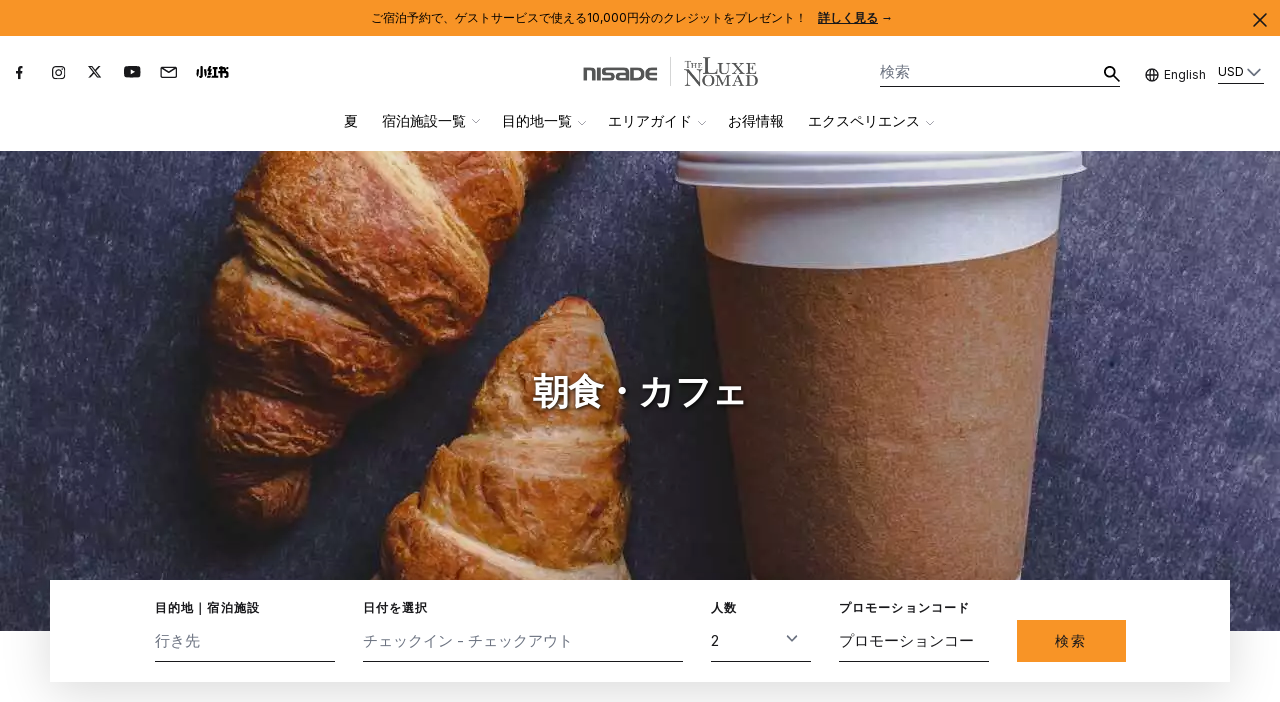

--- FILE ---
content_type: text/html; charset=UTF-8
request_url: https://nisade.com/ja/restaurants/breakfast-caf%C3%A9
body_size: 36681
content:
<!doctype html>

<html lang="ja">

<head>

	<meta charset="UTF-8">
	<meta name="viewport" content="width=device-width, initial-scale=1, maximum-scale=5, viewport-fit=cover">
		
			
		
	
				
			<link href="https://nisade.com/restaurants/breakfast-caf%C3%A9" rel="alternate" hreflang="en">
			<link href="https://nisade.com/restaurants/breakfast-caf%C3%A9" rel="alternate" hreflang="x-default">
			<link href="https://nisade.com/ja/restaurants/breakfast-caf%C3%A9" rel="alternate" hreflang="ja">
	
		<link rel="apple-touch-icon" href="https://nisade.com/apple-touch-icon.png">
	<link href="/favicon.ico" type="image/x-icon" rel="shortcut icon">

		<link rel="stylesheet" href="/assets/css/app.min.css?v=1769066163">
	<link rel="preload" href="/assets/css/fancybox.css?v=1759721269"  as="style" onload="this.onload=null;this.rel='stylesheet'">
	<noscript><link rel="stylesheet" href="/assets/css/fancybox.css?v=1759721269"></noscript>

		<link rel="preconnect" href="https://assets.nisade.com" crossorigin>

		<!-- <link rel="preconnect" href="https://use.typekit.net" crossorigin>
	<link rel="preload" as="style" href="https://use.typekit.net/rdm3agp.css">
	<link rel="stylesheet" href="https://use.typekit.net/rdm3agp.css"> -->

	<link rel="preconnect" href="https://fonts.googleapis.com">
	<link rel="preconnect" href="https://fonts.gstatic.com" crossorigin>
	<link rel="preload" href="https://fonts.googleapis.com/css2?family=Archivo:ital,wght@0,100..900;1,100..900&family=Inter:wght@100..900&family=Lora:ital,wght@0,400..700;1,400..700&family=Playfair+Display:ital,wght@0,400..900;1,400..900&display=swap"  as="style" onload="this.onload=null;this.rel='stylesheet'">
	<noscript><link href="https://fonts.googleapis.com/css2?family=Archivo:ital,wght@0,100..900;1,100..900&family=Inter:wght@100..900&family=Lora:ital,wght@0,400..700;1,400..700&family=Playfair+Display:ital,wght@0,400..900;1,400..900&display=swap" rel="stylesheet"></noscript>
	<link rel="preload" href="https://unpkg.com/aos@2.3.4/dist/aos.css" as="style" onload="this.onload=null;this.rel='stylesheet'">
	<noscript><link rel="stylesheet" href="https://unpkg.com/aos@2.3.4/dist/aos.css"></noscript>

		<script src="/assets/js/alpine.min.js" defer></script>
	
		
		<script type="text/javascript">
		(function(a,b,c,d,e,f,g){e['ire_o']=c;e[c]=e[c]||function(){(e[c].a=e[c].a||[]).push(arguments)};f=d.createElement(b);g=d.getElementsByTagName(b)[0];f.async=1;f.src=a;g.parentNode.insertBefore(f,g);})('https://utt.impactcdn.com/A5048307-dc4f-48be-b361-99d58b38cce01.js','script','ire',document,window);
	</script>

		<script src='//cdnt.netcoresmartech.com/smartechclient.js'></script>
	<script>
		document.addEventListener('DOMContentLoaded', function() {
			smartech('create', "ADGMOT35CHFLVDHBJNIG50K96AUKM4MK8HBGBS7E2SJ33Q5OVTCG" );
			smartech('register', "0044a1afa99d95f46e881bf14da32ff0");
			smartech('identify', '');
			smartech('dispatch', 1, {});
		});
		(function () {
			const params = new URLSearchParams(window.location.search);
			const gclid = params.get('gclid');
		  
			if (gclid) {
			  sessionStorage.setItem('gclid', gclid);
			}
		})();
	</script>
			<script>
			window.NETCORE_CONTACT_LIST_ID_1 = "13"
			window.NETCORE_CONTACT_LIST_ID_2 = "58"
		</script>
	   
	<script>
		window.NETCORE_DATA_CAPTURE_LIST_ID = "13"
		window.NETCORE_WAITLIST_LIST_ID = "87"
		window.NETCORE_SUMMER_ENQUIRY_LIST_ID = "168"
		window.NETCORE_WELCOME_FLOW_LIST_ID = "173"
	</script>

	
	<script src="/assets/js/abtest-cookies.js?v=1768988293" async></script>
	
	<script>
			</script>
<title>朝食・カフェ</title>
<script>dataLayer = [];
(function(w,d,s,l,i){w[l]=w[l]||[];w[l].push({'gtm.start':
new Date().getTime(),event:'gtm.js'});var f=d.getElementsByTagName(s)[0],
j=d.createElement(s),dl=l!='dataLayer'?'&l='+l:'';j.async=true;j.src=
'https://www.googletagmanager.com/gtm.js?id='+i+dl;f.parentNode.insertBefore(j,f);
})(window,document,'script','dataLayer','GTM-PTTVZFX');
</script>
<script>/* Facebook Pixel script did not render */
</script><meta name="generator" content="SEOmatic">
<meta name="keywords" content="ニセコ,北海道,リゾート,スキー,スノーボード,旅行,ホテル">
<meta name="description" content="1日のエネルギーチャージに嬉しい朝食、淹れたて熱々のコーヒー、軽食、おしゃべりが進むカフェなどは、こちらの一覧をチェックしてください。">
<meta name="referrer" content="no-referrer-when-downgrade">
<meta name="robots" content="all">
<meta content="183670321687068" property="fb:profile_id">
<meta content="ja" property="og:locale">
<meta content="en" property="og:locale:alternate">
<meta content="ニセード" property="og:site_name">
<meta content="website" property="og:type">
<meta content="https://nisade.com/ja/restaurants/breakfast-caf%C3%A9" property="og:url">
<meta content="朝食・カフェ" property="og:title">
<meta content="1日のエネルギーチャージに嬉しい朝食、淹れたて熱々のコーヒー、軽食、おしゃべりが進むカフェなどは、こちらの一覧をチェックしてください。" property="og:description">
<meta content="https://assets.nisade.com/restaurants/_1200x630_crop_center-center_82_none/Cuisine-Breakfast-and-Café.jpg?mtime=1663816460" property="og:image">
<meta content="1200" property="og:image:width">
<meta content="630" property="og:image:height">
<meta content="ザ・ヴェール・ニセコ" property="og:image:alt">
<meta content="https://lin.ee/8lfUi95" property="og:see_also">
<meta content="https://instagram.com/nisadejapan/" property="og:see_also">
<meta content="https://www.youtube.com/channel/UCbwRXYNmdt0U_axEMNZlI8Q" property="og:see_also">
<meta content="https://facebook.com/nisade" property="og:see_also">
<meta content="https://twitter.com/nisadejapan" property="og:see_also">
<meta name="facebook-domain-verification" content="v7w1xzdtkkmzrxu2l7r51emtamkoro">
<meta name="twitter:card" content="summary_large_image">
<meta name="twitter:site" content="@nisadejapan">
<meta name="twitter:creator" content="@nisadejapan">
<meta name="twitter:title" content="朝食・カフェ">
<meta name="twitter:description" content="1日のエネルギーチャージに嬉しい朝食、淹れたて熱々のコーヒー、軽食、おしゃべりが進むカフェなどは、こちらの一覧をチェックしてください。">
<meta name="twitter:image" content="https://assets.nisade.com/restaurants/_800x418_crop_center-center_82_none/Cuisine-Breakfast-and-Café.jpg?mtime=1663816460">
<meta name="twitter:image:width" content="800">
<meta name="twitter:image:height" content="418">
<meta name="twitter:image:alt" content="ザ・ヴェール・ニセコ">
<meta name="google-site-verification" content="HUu9VeFhezvxa_R4cFyUBbWeJoMoG143jaC0iv134_A">
<link href="https://nisade.com/ja/restaurants/breakfast-café" rel="canonical">
<link href="https://nisade.com/ja" rel="home"></head>

<body class="relative  restaurants" x-data="{ open: false }" :class="{ 'modal-active overflow-hidden': open }" id="restaurants"><noscript><iframe src="https://www.googletagmanager.com/ns.html?id=GTM-PTTVZFX"
height="0" width="0" style="display:none;visibility:hidden"></iframe></noscript>


				
<div x-data="{ show: !localStorage.getItem('hide-banner-1768888500')}">
	<input type="hidden" id="top_banner_id" value="1768888500">
	<div class="relative bg-orange-500" x-show="show" x-cloak>
		<div class="mx-auto max-w-7xl py-2 sm:py-2.5 px-3 sm:px-6 lg:px-8" id="announcement">
			<div class="flex justify-center items-center text-xs sm:text-xs sm:text-center">
				<p class="font-normal text-[#18181B] mr-4 text-center max-w-[245px] md:max-w-full">
					<span class="inline text-center">
						<span><span style="background-color:transparent;color:#000000;">ご宿泊予約で、ゲストサービスで使える10,000円分のクレジットをプレゼント！</span></span>
													<a class="font-bold text-[#18181B] hover:text-[#444] ml-2" id="announcementLink" href="https://nisade.com/ja/winter-10000-guest-experience-credit-2"
								>
								<span class="underline underline-offset-4">詳しく見る</span>
								<span aria-hidden="true"> &rarr;</span>
							</a>
											</span>
				</p>
			</div>
			<div class="absolute inset-y-0 right-0 flex items-start pr-1 sm:items-start sm:pt-1 sm:pr-2">
				<button type="button" id="btn-banner-close" @click="localStorage.setItem('hide-banner-1768888500', true, (7*24*60*60)); show = false; $('.mobileNav').removeClass('mt-[48px]')" class="flex rounded-md pt-[12px] md:pt-1 hover:bg-orange-600 focus:outline-none focus:ring-2 focus:ring-white">
					<span class="sr-only">Dismiss</span>
					<svg class="h-6 w-6 text-[#18181B]" xmlns="http://www.w3.org/2000/svg" fill="none" viewBox="0 0 24 24" stroke-width="1.5" stroke="currentColor" aria-hidden="true">
						<path stroke-linecap="round" stroke-linejoin="round" d="M6 18L18 6M6 6l12 12" />
					</svg>
				</button>
			</div>
		</div>
	</div>
</div>
	
			<header class="w-full sticky top-0 z-50 lg:relative py-2 lg:py-0 lg:pt-5 text-black h-14 lg:h-auto bg-white">
	<div class="container block h-full lg:h-auto">

		<nav class="w-full h-full lg:h-auto mx-auto lg:mx-0 flex items-center lg:justify-between relative">
			<div class="left-[16px] top-[14px] lg:hidden text-white z-50">
				<button type="button" class="flex items-center justify-center focus:outline-none focus:border-gray-300" x-on:click="open = ! open" :aria-label="open ? 'Close menu' : 'Open menu'" aria-label="Open menu">
	<svg x-show="!open" xmlns="http://www.w3.org/2000/svg" 
		class="transition block flex-shrink-0 lg:hidden 
		w-[28px] max-w-[28px] h-[28px]
		sm:w-[32px] sm:max-w-[32px] sm:h-[32px] 
		hover:cursor-pointer text-dark-black" fill="none" viewBox="0 0 24 24" stroke="currentColor">
		<path stroke-linecap="round" stroke-linejoin="round" stroke-width="2" d="M4 6h16M4 12h16M4 18h16" />	</svg>
	<svg x-cloak x-show="open" xmlns="http://www.w3.org/2000/svg" 
		class="transition block flex-shrink-0 lg:hidden
		w-[28px] max-w-[28px] h-[28px]
		sm:w-[32px] sm:max-w-[32px] sm:h-[32px] 
		hover:cursor-pointer text-dark-black" 
		fill="none" viewBox="0 0 24 24" stroke="currentColor">
		<path stroke-linecap="round" stroke-linejoin="round" stroke-width="2" d="M6 18L18 6M6 6l12 12" />  
	</svg>
</button>			</div>
			<div class="hidden lg:flex">
				<ul class="flex pt-2 text-zinc-400 space-x-4 ">
		<li><a href="https://facebook.com/nisadejapan" target="_blank"  rel="noopener noreferrer nofollow" aria-label="Facebook"><svg class="w-5 h-5 fill-current transition ease-in duration-500" viewBox="0 0 24 24"><svg width="8" height="16" viewBox="0 0 8 16" fill="none" xmlns="http://www.w3.org/2000/svg">
<path d="M7.45684 8.99943L7.87789 6.10514H5.28421V4.22386C5.28421 3.43245 5.64632 2.65913 6.80421 2.65913H8V0.19446C7.30363 0.0743206 6.59998 0.00932539 5.89474 0C3.76 0 2.36632 1.38835 2.36632 3.89825V6.10514H0V8.99943H2.36632V16H5.28421V8.99943H7.45684Z" fill="#18181B"/>
</svg>
</svg></a></li>
	<li><a href="https://instagram.com/nisadejapan/" target="_blank" rel="noopener noreferrer nofollow" aria-label="Instagram"><svg class="w-5 h-5 fill-current transition ease-in duration-500" viewBox="0 0 24 24"><svg width="16" height="16" viewBox="0 0 16 16" fill="none" xmlns="http://www.w3.org/2000/svg">
<path d="M13.2601 15.5806C14.3374 15.165 15.1892 14.3148 15.6054 13.2394C15.8025 12.73 15.9404 12.1488 15.9778 11.2985C15.9867 11.0994 15.9936 10.9322 16 10.7645V5.08403C15.9956 4.96552 15.9906 4.84209 15.9842 4.70342C15.9468 3.85322 15.8089 3.26904 15.6118 2.76256C15.4084 2.22509 15.0951 1.74369 14.6852 1.34391C14.2842 0.937243 13.799 0.621551 13.2665 0.421908C12.7562 0.225214 12.1739 0.0875294 11.3222 0.0501577C10.464 0.00934388 10.1916 0 8.01576 0C5.8399 0 5.56699 0.00934352 4.71231 0.0467152C3.86059 0.0840869 3.27537 0.221772 2.76798 0.418465C2.22956 0.621551 1.74729 0.934293 1.3463 1.34391C0.939408 1.74418 0.623152 2.22853 0.422659 2.75961C0.225615 3.26904 0.0876842 3.85027 0.0502458 4.70047C0.00935907 5.55707 0 5.829 0 8.00148C0 10.174 0.0093587 10.4459 0.0467971 11.299C0.0842356 12.1492 0.222167 12.7339 0.419704 13.2399C0.623152 13.7774 0.939408 14.2588 1.3463 14.659C1.74729 15.0652 2.23251 15.3814 2.76502 15.581C3.27537 15.7777 3.85763 15.9154 4.70936 15.9528C5.56404 15.9907 5.83645 16 8.01281 16C10.1892 16 10.4611 15.9907 11.3163 15.9528C12.168 15.9154 12.7527 15.7772 13.2601 15.5806ZM8.01872 14.5617C5.8798 14.5617 5.62315 14.5523 4.78079 14.515C3.99803 14.4805 3.57537 14.3493 3.2936 14.2401C2.94631 14.1117 2.63005 13.9087 2.37291 13.6431C2.1069 13.3835 1.90296 13.0712 1.77488 12.7241C1.66552 12.4428 1.53399 12.0175 1.49951 11.2395C1.46207 10.3957 1.45271 10.1425 1.45271 8.00738C1.45271 5.87227 1.46207 5.61608 1.49951 4.77571C1.53399 3.99435 1.66552 3.57244 1.77488 3.29117C1.90345 2.94401 2.1069 2.62831 2.37635 2.37212C2.63596 2.10658 2.94926 1.9035 3.29655 1.77516C3.57832 1.66599 4.00443 1.5347 4.78374 1.50028C5.62906 1.46291 5.88276 1.45356 8.02118 1.45356C10.1596 1.45356 10.4167 1.46291 11.2591 1.50028C12.0419 1.5347 12.4645 1.66599 12.7463 1.77516C13.0936 1.9035 13.4099 2.10658 13.6665 2.37212C13.9325 2.63175 14.1365 2.94401 14.2645 3.29117C14.3739 3.57244 14.5054 3.9973 14.5399 4.77571C14.5773 5.61952 14.5867 5.87277 14.5867 8.00738C14.5867 10.142 14.5773 10.3923 14.5399 11.2361C14.5054 12.0175 14.3739 12.4394 14.2645 12.7206C13.9951 13.4179 13.4409 13.9711 12.7429 14.2396C12.4611 14.3488 12.0355 14.4801 11.2557 14.5145C10.4103 14.5518 10.1571 14.5617 8.01872 14.5617Z" fill="#18181B"/>
<path d="M8.01561 3.8954C5.74221 3.8954 3.89788 5.73645 3.89788 8.00579C3.89788 10.2751 5.74221 12.1162 8.01561 12.1162C10.289 12.1162 12.1329 10.2751 12.1329 8.00579C12.1329 5.73645 10.2885 3.8954 8.01561 3.8954ZM8.01561 10.6715C6.54074 10.6715 5.34468 9.47755 5.34468 8.0053C5.34468 6.53305 6.54074 5.33913 8.01561 5.33913C9.49049 5.33913 10.6865 6.53305 10.6865 8.0053C10.6865 9.47755 9.49049 10.6715 8.01561 10.6715Z" fill="#18181B"/>
<path d="M13.2574 3.73258C13.2574 3.2025 12.8268 2.77321 12.2958 2.77321C11.7648 2.77321 11.3347 3.20299 11.3347 3.73258C11.3347 4.26218 11.7653 4.69196 12.2958 4.69196C12.8263 4.69196 13.2574 4.26267 13.2574 3.73258Z" fill="#18181B"/>
</svg>
</svg></a></li>
	<li><a href="https://twitter.com/nisadejapan" target="_blank"  rel="noopener noreferrer nofollow" aria-label="Twitter"><svg class="w-5 h-5 fill-current transition ease-in duration-500" viewBox="0 0 24 24"><svg width="16" height="14" viewBox="0 0 16 14" fill="none" xmlns="http://www.w3.org/2000/svg">
<path d="M12.6411 0H15.0936L9.70876 5.94096L16 14H11.063L7.1976 9.10258L2.77241 14H0.319893L6.02466 7.64576L0 0H5.05965L8.55182 4.4738L12.6411 0ZM11.7827 12.6052H13.1423L4.34522 1.34317H2.88437L11.7827 12.6052Z" fill="#18181B"/>
</svg>
</svg></a></li>
	<li><a href="https://www.youtube.com/channel/UCbwRXYNmdt0U_axEMNZlI8Q" target="_blank"  rel="noopener noreferrer nofollow" aria-label="Youtube"><svg class="w-5 h-5 fill-current transition ease-in duration-500" viewBox="0 0 24 24"><svg width="20" height="14" viewBox="0 0 20 14" fill="none" xmlns="http://www.w3.org/2000/svg">
<path d="M8 10L13.19 7L8 4V10ZM19.56 2.17C19.69 2.64 19.78 3.27 19.84 4.07C19.91 4.87 19.94 5.56 19.94 6.16L20 7C20 9.19 19.84 10.8 19.56 11.83C19.31 12.73 18.73 13.31 17.83 13.56C17.36 13.69 16.5 13.78 15.18 13.84C13.88 13.91 12.69 13.94 11.59 13.94L10 14C5.81 14 3.2 13.84 2.17 13.56C1.27 13.31 0.69 12.73 0.44 11.83C0.31 11.36 0.22 10.73 0.16 9.93C0.0900001 9.13 0.0599999 8.44 0.0599999 7.84L0 7C0 4.81 0.16 3.2 0.44 2.17C0.69 1.27 1.27 0.69 2.17 0.44C2.64 0.31 3.5 0.22 4.82 0.16C6.12 0.0899998 7.31 0.0599999 8.41 0.0599999L10 0C14.19 0 16.8 0.16 17.83 0.44C18.73 0.69 19.31 1.27 19.56 2.17Z" fill="#18181B"/>
</svg>
</svg></a></li>
	<li><a href="https://nisade.com/ja/contact" target="_blank"  rel="noopener noreferrer nofollow" aria-label="Contact"><svg class="w-5 h-5 mt-[-2px] fill-current transition ease-in duration-500" viewBox="0 0 24 24"><svg fill="#18181B" height="20px" width="21px" version="1.1" id="Capa_1" xmlns="http://www.w3.org/2000/svg" xmlns:xlink="http://www.w3.org/1999/xlink" 
	 viewBox="0 0 75.294 75.294" xml:space="preserve">
<g>
	<path d="M66.097,12.089h-56.9C4.126,12.089,0,16.215,0,21.286v32.722c0,5.071,4.126,9.197,9.197,9.197h56.9
		c5.071,0,9.197-4.126,9.197-9.197V21.287C75.295,16.215,71.169,12.089,66.097,12.089z M61.603,18.089L37.647,33.523L13.691,18.089
		H61.603z M66.097,57.206h-56.9C7.434,57.206,6,55.771,6,54.009V21.457l29.796,19.16c0.04,0.025,0.083,0.042,0.124,0.065
		c0.043,0.024,0.087,0.047,0.131,0.069c0.231,0.119,0.469,0.215,0.712,0.278c0.025,0.007,0.05,0.01,0.075,0.016
		c0.267,0.063,0.537,0.102,0.807,0.102c0.001,0,0.002,0,0.002,0c0.002,0,0.003,0,0.004,0c0.27,0,0.54-0.038,0.807-0.102
		c0.025-0.006,0.05-0.009,0.075-0.016c0.243-0.063,0.48-0.159,0.712-0.278c0.044-0.022,0.088-0.045,0.131-0.069
		c0.041-0.023,0.084-0.04,0.124-0.065l29.796-19.16v32.551C69.295,55.771,67.86,57.206,66.097,57.206z"/>
</g>
</svg></svg></a></li>
		<li><a href="https://xhslink.com/m/AmX7SHx4Hpk" target="_blank" rel="noopener noreferrer nofollow" aria-label="Rednote"><svg class="w-10 h-5 fill-current transition ease-in duration-500"><?xml version="1.0" encoding="UTF-8"?>
<svg xmlns="http://www.w3.org/2000/svg" xmlns:xlink="http://www.w3.org/1999/xlink" width="33px" height="12px" viewBox="0 0 32 12" version="1.1">
<g id="surface1">
<path style=" stroke:none;fill-rule:nonzero;fill:rgb(0%,0%,0%);fill-opacity:1;" d="M 23.820312 0.144531 C 24.539062 0.144531 25.253906 0.144531 25.992188 0.144531 C 25.992188 0.40625 25.992188 0.664062 25.992188 0.929688 C 26.105469 0.925781 26.21875 0.917969 26.335938 0.914062 C 27.222656 0.871094 28.050781 0.875 28.75 1.507812 C 29.265625 1.996094 29.441406 2.691406 29.503906 3.386719 C 29.503906 3.40625 29.503906 3.40625 29.507812 3.425781 C 29.535156 3.742188 29.535156 4.058594 29.53125 4.378906 C 29.53125 4.453125 29.53125 4.527344 29.53125 4.605469 C 29.53125 4.75 29.53125 4.894531 29.527344 5.042969 C 29.546875 5.039062 29.5625 5.039062 29.582031 5.039062 C 29.648438 5.039062 29.714844 5.039062 29.78125 5.039062 C 29.808594 5.039062 29.839844 5.039062 29.867188 5.039062 C 30.109375 5.035156 30.339844 5.050781 30.574219 5.125 C 30.589844 5.128906 30.605469 5.136719 30.621094 5.140625 C 31.082031 5.292969 31.472656 5.601562 31.699219 6.046875 C 31.738281 6.128906 31.773438 6.214844 31.804688 6.300781 C 31.808594 6.3125 31.8125 6.324219 31.816406 6.335938 C 32.015625 6.886719 32.003906 7.5 32.003906 8.078125 C 32.003906 8.136719 32.003906 8.195312 32.003906 8.25 C 32.003906 8.386719 32.003906 8.519531 32.003906 8.65625 C 32.003906 8.792969 32.003906 8.929688 32.007812 9.070312 C 32.007812 9.1875 32.007812 9.308594 32.007812 9.429688 C 32.007812 9.5 32.007812 9.570312 32.007812 9.640625 C 32.007812 10.296875 31.953125 10.894531 31.496094 11.390625 C 30.957031 11.925781 30.136719 11.878906 29.441406 11.878906 C 29.367188 11.878906 29.289062 11.878906 29.214844 11.878906 C 29.152344 11.878906 29.09375 11.878906 29.035156 11.878906 C 29.003906 11.878906 28.976562 11.878906 28.949219 11.882812 C 28.730469 11.882812 28.542969 11.863281 28.375 11.699219 C 28.007812 11.261719 27.90625 10.648438 27.804688 10.101562 C 27.953125 10.097656 28.101562 10.097656 28.25 10.109375 C 28.386719 10.121094 28.523438 10.121094 28.65625 10.121094 C 28.683594 10.121094 28.707031 10.121094 28.730469 10.121094 C 29.058594 10.125 29.421875 10.097656 29.667969 9.847656 C 29.941406 9.429688 29.925781 8.832031 29.839844 8.355469 C 29.777344 8.027344 29.6875 7.628906 29.425781 7.40625 C 29.1875 7.25 28.894531 7.261719 28.621094 7.277344 C 28.367188 7.289062 28.117188 7.289062 27.863281 7.289062 C 27.804688 7.289062 27.742188 7.289062 27.683594 7.289062 C 27.511719 7.289062 27.339844 7.289062 27.164062 7.289062 C 26.777344 7.289062 26.390625 7.289062 25.992188 7.289062 C 25.992188 8.792969 25.992188 10.300781 25.992188 11.855469 C 25.273438 11.855469 24.558594 11.855469 23.820312 11.855469 C 23.820312 10.347656 23.820312 8.839844 23.820312 7.289062 C 23.113281 7.289062 22.402344 7.289062 21.671875 7.289062 C 21.671875 6.546875 21.671875 5.804688 21.671875 5.042969 C 22.382812 5.042969 23.089844 5.042969 23.820312 5.042969 C 23.820312 4.425781 23.820312 3.8125 23.820312 3.179688 C 23.363281 3.179688 22.90625 3.179688 22.4375 3.179688 C 22.4375 2.4375 22.4375 1.695312 22.4375 0.929688 C 22.894531 0.929688 23.351562 0.929688 23.820312 0.929688 C 23.820312 0.671875 23.820312 0.414062 23.820312 0.144531 Z M 25.992188 3.179688 C 25.992188 3.792969 25.992188 4.40625 25.992188 5.042969 C 26.441406 5.042969 26.894531 5.042969 27.359375 5.042969 C 27.359375 4.425781 27.359375 3.8125 27.359375 3.179688 C 26.910156 3.179688 26.457031 3.179688 25.992188 3.179688 Z M 25.992188 3.179688 "/>
<path style=" stroke:none;fill-rule:nonzero;fill:rgb(0%,0%,0%);fill-opacity:1;" d="M 16.285156 0.929688 C 17.863281 0.929688 19.441406 0.929688 21.066406 0.929688 C 21.066406 1.671875 21.066406 2.414062 21.066406 3.179688 C 20.660156 3.179688 20.257812 3.179688 19.839844 3.179688 C 19.839844 5.359375 19.839844 7.542969 19.839844 9.789062 C 20.503906 9.789062 21.164062 9.789062 21.847656 9.789062 C 21.847656 10.472656 21.847656 11.152344 21.847656 11.855469 C 19.507812 11.855469 17.167969 11.855469 14.753906 11.855469 C 14.769531 11.773438 14.796875 11.703125 14.828125 11.628906 C 14.835938 11.609375 14.835938 11.609375 14.84375 11.585938 C 14.863281 11.542969 14.882812 11.5 14.898438 11.453125 C 14.914062 11.421875 14.925781 11.390625 14.941406 11.359375 C 14.960938 11.304688 14.984375 11.253906 15.003906 11.203125 C 15.0625 11.058594 15.125 10.914062 15.183594 10.769531 C 15.210938 10.703125 15.238281 10.636719 15.265625 10.570312 C 15.285156 10.527344 15.300781 10.484375 15.320312 10.4375 C 15.347656 10.378906 15.371094 10.316406 15.398438 10.253906 C 15.40625 10.234375 15.410156 10.21875 15.417969 10.199219 C 15.433594 10.164062 15.449219 10.128906 15.464844 10.09375 C 15.476562 10.0625 15.492188 10.027344 15.503906 9.992188 C 15.523438 9.945312 15.539062 9.902344 15.574219 9.863281 C 15.632812 9.839844 15.6875 9.84375 15.75 9.84375 C 15.785156 9.84375 15.816406 9.839844 15.851562 9.839844 C 15.914062 9.835938 15.980469 9.832031 16.046875 9.832031 C 16.074219 9.828125 16.101562 9.828125 16.132812 9.828125 C 16.191406 9.824219 16.25 9.824219 16.3125 9.820312 C 16.386719 9.816406 16.460938 9.8125 16.535156 9.808594 C 16.597656 9.808594 16.65625 9.804688 16.714844 9.804688 C 16.742188 9.800781 16.769531 9.800781 16.796875 9.800781 C 17.035156 9.789062 17.273438 9.789062 17.511719 9.789062 C 17.511719 7.609375 17.511719 5.425781 17.511719 3.179688 C 17.105469 3.179688 16.703125 3.179688 16.285156 3.179688 C 16.285156 2.4375 16.285156 1.695312 16.285156 0.929688 Z M 16.285156 0.929688 "/>
<path style=" stroke:none;fill-rule:nonzero;fill:rgb(0%,0%,0%);fill-opacity:1;" d="M 6.042969 0.328125 C 6.238281 0.507812 6.242188 0.867188 6.257812 1.113281 C 6.273438 1.382812 6.265625 1.652344 6.242188 1.917969 C 6.175781 2.691406 6.179688 3.464844 6.179688 4.238281 C 6.183594 4.433594 6.183594 4.628906 6.183594 4.824219 C 6.183594 5.175781 6.183594 5.523438 6.183594 5.871094 C 6.183594 5.894531 6.183594 5.914062 6.183594 5.933594 C 6.183594 6.019531 6.183594 6.101562 6.183594 6.1875 C 6.1875 6.417969 6.1875 6.652344 6.1875 6.882812 C 6.1875 6.90625 6.1875 6.925781 6.1875 6.949219 C 6.1875 7.296875 6.1875 7.644531 6.1875 7.996094 C 6.1875 8.207031 6.191406 8.421875 6.191406 8.636719 C 6.191406 8.78125 6.191406 8.929688 6.191406 9.074219 C 6.191406 9.160156 6.191406 9.242188 6.191406 9.328125 C 6.195312 9.953125 6.195312 10.664062 5.796875 11.179688 C 5.785156 11.191406 5.777344 11.203125 5.765625 11.214844 C 5.484375 11.570312 5.027344 11.804688 4.605469 11.925781 C 4.59375 11.929688 4.582031 11.933594 4.566406 11.9375 C 4.167969 12.050781 3.722656 12.050781 3.351562 11.847656 C 2.886719 11.554688 2.753906 10.800781 2.632812 10.296875 C 2.59375 10.144531 2.59375 10.144531 2.59375 10.101562 C 2.617188 10.101562 2.636719 10.101562 2.65625 10.101562 C 2.730469 10.101562 2.804688 10.101562 2.878906 10.101562 C 2.910156 10.101562 2.941406 10.101562 2.976562 10.101562 C 3.433594 10.113281 3.433594 10.113281 3.832031 9.898438 C 4.105469 9.542969 4.0625 8.96875 4.023438 8.546875 C 3.972656 7.964844 3.972656 7.382812 3.976562 6.796875 C 3.976562 6.644531 3.976562 6.492188 3.972656 6.339844 C 3.972656 6.0625 3.972656 5.789062 3.972656 5.515625 C 3.972656 5.492188 3.972656 5.492188 3.972656 5.464844 C 3.972656 5.351562 3.972656 5.234375 3.972656 5.121094 C 3.972656 4.988281 3.972656 4.855469 3.972656 4.722656 C 3.972656 4.707031 3.972656 4.691406 3.972656 4.675781 C 3.972656 4.402344 3.972656 4.128906 3.972656 3.855469 C 3.972656 3.703125 3.972656 3.550781 3.972656 3.398438 C 3.972656 2.554688 3.972656 2.554688 3.929688 1.710938 C 3.917969 1.546875 3.910156 1.386719 3.910156 1.222656 C 3.910156 1.195312 3.910156 1.195312 3.910156 1.167969 C 3.910156 0.871094 3.917969 0.488281 4.125 0.253906 C 4.222656 0.167969 4.335938 0.136719 4.460938 0.109375 C 4.480469 0.105469 4.496094 0.101562 4.511719 0.0976562 C 4.96875 0.015625 5.660156 0.0234375 6.042969 0.328125 Z M 6.042969 0.328125 "/>
<path style=" stroke:none;fill-rule:nonzero;fill:rgb(0%,0%,0%);fill-opacity:1;" d="M 14.238281 0.0664062 C 14.289062 0.0742188 14.335938 0.0820312 14.386719 0.0898438 C 14.515625 0.109375 14.644531 0.125 14.773438 0.144531 C 14.738281 0.273438 14.695312 0.398438 14.652344 0.523438 C 14.644531 0.542969 14.636719 0.5625 14.632812 0.582031 C 14.609375 0.640625 14.589844 0.703125 14.566406 0.761719 C 14.550781 0.804688 14.535156 0.847656 14.519531 0.890625 C 14.414062 1.195312 14.304688 1.5 14.195312 1.804688 C 14.125 1.992188 14.058594 2.179688 13.992188 2.367188 C 13.984375 2.386719 13.976562 2.40625 13.96875 2.429688 C 13.933594 2.527344 13.898438 2.628906 13.863281 2.726562 C 13.851562 2.761719 13.835938 2.800781 13.824219 2.835938 C 13.820312 2.851562 13.8125 2.867188 13.808594 2.882812 C 13.800781 2.898438 13.796875 2.914062 13.789062 2.929688 C 13.785156 2.945312 13.78125 2.957031 13.777344 2.96875 C 13.753906 3.027344 13.730469 3.085938 13.707031 3.140625 C 14.3125 3.140625 14.914062 3.140625 15.539062 3.140625 C 15.519531 3.226562 15.496094 3.296875 15.464844 3.375 C 15.457031 3.390625 15.453125 3.402344 15.449219 3.417969 C 15.429688 3.464844 15.410156 3.511719 15.390625 3.558594 C 15.375 3.589844 15.363281 3.625 15.347656 3.660156 C 15.320312 3.730469 15.292969 3.800781 15.261719 3.871094 C 15.21875 3.980469 15.175781 4.085938 15.132812 4.195312 C 15.070312 4.34375 15.011719 4.488281 14.953125 4.636719 C 14.894531 4.78125 14.832031 4.929688 14.773438 5.078125 C 14.765625 5.097656 14.757812 5.113281 14.75 5.132812 C 14.722656 5.207031 14.691406 5.277344 14.664062 5.351562 C 14.585938 5.539062 14.511719 5.726562 14.433594 5.914062 C 14.402344 5.992188 14.371094 6.074219 14.335938 6.152344 C 14.324219 6.1875 14.308594 6.226562 14.292969 6.265625 C 14.203125 6.484375 14.113281 6.703125 14.027344 6.921875 C 14.1875 6.953125 14.347656 6.972656 14.507812 6.992188 C 14.535156 6.992188 14.558594 6.996094 14.585938 7 C 14.652344 7.007812 14.714844 7.011719 14.78125 7.019531 C 14.847656 7.027344 14.917969 7.035156 14.984375 7.042969 C 15.113281 7.058594 15.246094 7.070312 15.378906 7.085938 C 15.367188 7.183594 15.34375 7.269531 15.3125 7.363281 C 15.308594 7.378906 15.304688 7.390625 15.300781 7.40625 C 15.285156 7.453125 15.269531 7.496094 15.253906 7.542969 C 15.25 7.558594 15.242188 7.574219 15.238281 7.589844 C 14.894531 8.613281 14.894531 8.613281 14.558594 8.792969 C 14.4375 8.851562 14.335938 8.859375 14.207031 8.863281 C 14.175781 8.863281 14.144531 8.863281 14.113281 8.863281 C 14.097656 8.863281 14.078125 8.867188 14.0625 8.867188 C 13.8125 8.871094 13.5625 8.875 13.3125 8.894531 C 12.046875 8.988281 12.046875 8.988281 11.601562 8.617188 C 11.457031 8.476562 11.382812 8.3125 11.375 8.109375 C 11.386719 7.820312 11.507812 7.550781 11.621094 7.292969 C 11.636719 7.261719 11.648438 7.230469 11.660156 7.203125 C 11.730469 7.046875 11.796875 6.894531 11.867188 6.742188 C 12.085938 6.253906 12.300781 5.765625 12.425781 5.242188 C 12.402344 5.242188 12.378906 5.242188 12.355469 5.242188 C 12.269531 5.242188 12.183594 5.246094 12.097656 5.246094 C 12.0625 5.246094 12.023438 5.246094 11.988281 5.246094 C 11.476562 5.253906 11.476562 5.253906 11.261719 5.132812 C 11.246094 5.125 11.226562 5.117188 11.210938 5.105469 C 11.046875 5.003906 10.941406 4.851562 10.886719 4.660156 C 10.828125 4.382812 10.890625 4.082031 10.96875 3.816406 C 10.972656 3.800781 10.976562 3.785156 10.984375 3.769531 C 11.140625 3.265625 11.390625 2.796875 11.632812 2.332031 C 11.75 2.101562 11.832031 1.863281 11.914062 1.617188 C 12.332031 0.375 12.332031 0.375 12.757812 0.136719 C 13.21875 -0.0898438 13.75 -0.00390625 14.238281 0.0664062 Z M 14.238281 0.0664062 "/>
<path style=" stroke:none;fill-rule:nonzero;fill:rgb(0%,0%,0%);fill-opacity:1;" d="M 7.519531 3.140625 C 7.800781 3.140625 8.085938 3.140625 8.367188 3.140625 C 8.5 3.140625 8.628906 3.140625 8.761719 3.140625 C 8.875 3.140625 8.988281 3.140625 9.105469 3.140625 C 9.164062 3.140625 9.226562 3.140625 9.285156 3.140625 C 9.351562 3.140625 9.421875 3.140625 9.488281 3.140625 C 9.519531 3.140625 9.519531 3.140625 9.550781 3.140625 C 9.578125 3.140625 9.578125 3.140625 9.605469 3.140625 C 9.621094 3.140625 9.636719 3.140625 9.652344 3.140625 C 9.6875 3.140625 9.6875 3.140625 9.707031 3.160156 C 9.710938 3.1875 9.714844 3.210938 9.714844 3.238281 C 9.71875 3.265625 9.71875 3.265625 9.71875 3.292969 C 9.722656 3.3125 9.722656 3.332031 9.726562 3.351562 C 9.726562 3.371094 9.730469 3.390625 9.730469 3.410156 C 9.738281 3.480469 9.742188 3.546875 9.75 3.617188 C 9.753906 3.667969 9.757812 3.714844 9.761719 3.765625 C 9.773438 3.882812 9.785156 4.003906 9.792969 4.121094 C 9.804688 4.21875 9.8125 4.316406 9.820312 4.414062 C 9.824219 4.433594 9.824219 4.433594 9.824219 4.457031 C 9.828125 4.484375 9.828125 4.511719 9.832031 4.539062 C 9.855469 4.804688 9.878906 5.066406 9.902344 5.332031 C 9.921875 5.570312 9.945312 5.8125 9.964844 6.054688 C 9.988281 6.300781 10.011719 6.546875 10.03125 6.792969 C 10.042969 6.933594 10.058594 7.074219 10.070312 7.210938 C 10.078125 7.328125 10.089844 7.449219 10.101562 7.566406 C 10.105469 7.625 10.113281 7.6875 10.117188 7.746094 C 10.175781 8.398438 10.175781 8.398438 10.082031 8.625 C 10.074219 8.644531 10.070312 8.664062 10.0625 8.679688 C 10.039062 8.742188 10.011719 8.804688 9.988281 8.863281 C 9.972656 8.90625 9.957031 8.949219 9.9375 8.992188 C 9.898438 9.09375 9.859375 9.195312 9.820312 9.296875 C 9.769531 9.421875 9.71875 9.546875 9.671875 9.671875 C 9.550781 9.980469 9.429688 10.289062 9.304688 10.59375 C 9.300781 10.609375 9.292969 10.621094 9.289062 10.636719 C 9.246094 10.738281 9.246094 10.738281 9.226562 10.757812 C 9.121094 10.777344 9.011719 10.789062 8.90625 10.757812 C 8.835938 10.691406 8.804688 10.617188 8.765625 10.527344 C 8.746094 10.480469 8.722656 10.433594 8.695312 10.386719 C 8.074219 9.230469 7.953125 7.894531 7.828125 6.601562 C 7.796875 6.273438 7.761719 5.945312 7.722656 5.617188 C 7.722656 5.601562 7.71875 5.585938 7.71875 5.566406 C 7.699219 5.40625 7.679688 5.242188 7.660156 5.082031 C 7.585938 4.503906 7.519531 3.925781 7.519531 3.34375 C 7.519531 3.324219 7.519531 3.304688 7.519531 3.285156 C 7.519531 3.234375 7.519531 3.1875 7.519531 3.140625 Z M 7.519531 3.140625 "/>
<path style=" stroke:none;fill-rule:nonzero;fill:rgb(0%,0%,0%);fill-opacity:1;" d="M 0.445312 3.140625 C 1.167969 3.140625 1.886719 3.140625 2.632812 3.140625 C 2.570312 3.773438 2.570312 3.773438 2.535156 4.085938 C 2.53125 4.109375 2.53125 4.132812 2.527344 4.15625 C 2.523438 4.179688 2.523438 4.203125 2.519531 4.226562 C 2.515625 4.277344 2.507812 4.328125 2.503906 4.382812 C 2.488281 4.503906 2.476562 4.625 2.460938 4.75 C 2.445312 4.894531 2.429688 5.035156 2.414062 5.179688 C 2.386719 5.4375 2.359375 5.691406 2.332031 5.949219 C 2.304688 6.195312 2.277344 6.445312 2.25 6.691406 C 2.214844 7.003906 2.179688 7.320312 2.148438 7.632812 C 2.136719 7.734375 2.125 7.835938 2.113281 7.933594 C 2.101562 8.054688 2.089844 8.175781 2.074219 8.296875 C 2.066406 8.359375 2.0625 8.421875 2.054688 8.484375 C 2.046875 8.550781 2.039062 8.617188 2.03125 8.6875 C 2.03125 8.707031 2.027344 8.726562 2.027344 8.746094 C 1.996094 9.027344 1.996094 9.027344 1.945312 9.113281 C 1.933594 9.128906 1.925781 9.148438 1.914062 9.164062 C 1.898438 9.191406 1.898438 9.191406 1.882812 9.21875 C 1.859375 9.257812 1.835938 9.296875 1.8125 9.335938 C 1.800781 9.355469 1.789062 9.378906 1.777344 9.398438 C 1.71875 9.5 1.664062 9.605469 1.609375 9.707031 C 1.515625 9.882812 1.417969 10.054688 1.320312 10.230469 C 1.230469 10.386719 1.144531 10.546875 1.058594 10.703125 C 1.046875 10.722656 1.035156 10.742188 1.027344 10.757812 C 1.015625 10.785156 1.015625 10.785156 1 10.808594 C 0.984375 10.839844 0.960938 10.871094 0.941406 10.902344 C 0.929688 10.902344 0.917969 10.902344 0.90625 10.902344 C 0.753906 10.492188 0.597656 10.078125 0.449219 9.660156 C 0.433594 9.621094 0.417969 9.578125 0.402344 9.535156 C 0.398438 9.523438 0.394531 9.507812 0.386719 9.492188 C 0.378906 9.464844 0.367188 9.4375 0.355469 9.410156 C 0.332031 9.339844 0.308594 9.273438 0.28125 9.203125 C 0.238281 9.085938 0.195312 8.972656 0.152344 8.855469 C 0.136719 8.820312 0.125 8.785156 0.109375 8.75 C 0.09375 8.707031 0.0742188 8.660156 0.0585938 8.621094 C -0.0585938 8.324219 0.0117188 7.980469 0.0390625 7.671875 C 0.0429688 7.625 0.046875 7.578125 0.0507812 7.53125 C 0.0585938 7.429688 0.0703125 7.328125 0.078125 7.226562 C 0.0898438 7.082031 0.105469 6.933594 0.117188 6.789062 C 0.140625 6.550781 0.160156 6.3125 0.179688 6.074219 C 0.203125 5.84375 0.222656 5.613281 0.242188 5.382812 C 0.246094 5.367188 0.246094 5.355469 0.246094 5.339844 C 0.25 5.28125 0.257812 5.222656 0.261719 5.167969 C 0.300781 4.730469 0.339844 4.289062 0.378906 3.851562 C 0.382812 3.808594 0.386719 3.761719 0.390625 3.714844 C 0.398438 3.652344 0.402344 3.589844 0.410156 3.527344 C 0.410156 3.507812 0.410156 3.492188 0.414062 3.472656 C 0.414062 3.457031 0.417969 3.4375 0.417969 3.421875 C 0.417969 3.40625 0.421875 3.390625 0.421875 3.378906 C 0.429688 3.296875 0.4375 3.21875 0.445312 3.140625 Z M 0.445312 3.140625 "/>
<path style=" stroke:none;fill-rule:nonzero;fill:rgb(0%,0%,0%);fill-opacity:1;" d="M 11.109375 9.699219 C 11.792969 9.710938 12.476562 9.722656 13.160156 9.738281 C 13.296875 9.742188 13.4375 9.746094 13.574219 9.746094 C 13.675781 9.75 13.773438 9.75 13.875 9.753906 C 13.933594 9.753906 13.992188 9.757812 14.050781 9.757812 C 14.113281 9.757812 14.179688 9.761719 14.242188 9.761719 C 14.273438 9.761719 14.273438 9.761719 14.300781 9.765625 C 14.316406 9.765625 14.335938 9.765625 14.355469 9.765625 C 14.375 9.765625 14.375 9.765625 14.398438 9.765625 C 14.4375 9.773438 14.4375 9.773438 14.472656 9.808594 C 14.46875 9.816406 14.464844 9.828125 14.460938 9.835938 C 14.414062 9.957031 14.367188 10.082031 14.320312 10.203125 C 14.316406 10.222656 14.308594 10.242188 14.300781 10.261719 C 14.171875 10.601562 14.046875 10.9375 13.917969 11.277344 C 13.714844 11.828125 13.714844 11.828125 13.6875 11.855469 C 13.644531 11.855469 13.601562 11.855469 13.558594 11.855469 C 13.542969 11.855469 13.53125 11.855469 13.515625 11.855469 C 13.46875 11.855469 13.421875 11.855469 13.375 11.855469 C 13.339844 11.855469 13.308594 11.855469 13.273438 11.855469 C 13.183594 11.855469 13.09375 11.855469 13 11.855469 C 12.90625 11.855469 12.8125 11.855469 12.714844 11.855469 C 12.535156 11.855469 12.355469 11.855469 12.175781 11.855469 C 11.96875 11.855469 11.765625 11.855469 11.558594 11.855469 C 11.136719 11.855469 10.714844 11.855469 10.292969 11.855469 C 10.308594 11.777344 10.328125 11.710938 10.359375 11.636719 C 10.363281 11.625 10.367188 11.613281 10.371094 11.601562 C 10.386719 11.558594 10.40625 11.515625 10.421875 11.472656 C 10.445312 11.410156 10.46875 11.347656 10.492188 11.285156 C 10.5 11.269531 10.507812 11.253906 10.511719 11.234375 C 10.570312 11.09375 10.625 10.949219 10.675781 10.808594 C 10.6875 10.785156 10.695312 10.761719 10.703125 10.738281 C 10.738281 10.648438 10.773438 10.558594 10.804688 10.46875 C 10.832031 10.40625 10.855469 10.34375 10.878906 10.277344 C 10.886719 10.261719 10.894531 10.242188 10.898438 10.222656 C 10.96875 10.046875 11.039062 9.871094 11.109375 9.699219 Z M 11.109375 9.699219 "/>
<path style=" stroke:none;fill-rule:nonzero;fill:rgb(0%,0%,0%);fill-opacity:1;" d="M 31.632812 1.238281 C 31.816406 1.394531 31.972656 1.632812 32 1.882812 C 32.023438 2.234375 31.910156 2.542969 31.683594 2.808594 C 31.609375 2.890625 31.53125 2.949219 31.429688 2.996094 C 31.414062 3.003906 31.398438 3.011719 31.382812 3.019531 C 31.125 3.140625 30.847656 3.179688 30.566406 3.179688 C 30.542969 3.179688 30.523438 3.179688 30.5 3.179688 C 30.429688 3.179688 30.363281 3.179688 30.292969 3.179688 C 30.246094 3.179688 30.203125 3.179688 30.15625 3.179688 C 30.039062 3.179688 29.925781 3.179688 29.8125 3.179688 C 29.796875 2.957031 29.792969 2.734375 29.792969 2.511719 C 29.792969 2.457031 29.789062 2.398438 29.789062 2.34375 C 29.789062 1.917969 29.863281 1.527344 30.152344 1.203125 C 30.582031 0.78125 31.203125 0.898438 31.632812 1.238281 Z M 31.632812 1.238281 "/>
</g>
</svg>
</svg></a></li>
</ul>			</div>
			<a class="m-auto" href="https://nisade.com/ja/">
				<img class="w-[160px] lg:w-[175px] h-auto" src="https://nisade.com/assets/img/nisade-tln-logo-black.png" alt="NISADE logo">
			</a>
			<div class="search-container">
				<form class="mb-0" action="https://nisade.com/ja/search" method="get">
					<input class="search-top-page absolute expandright placeholder:text-sm text-sm input-bb" id="searchright" type="search" name="q" placeholder=検索>
					<label class="button searchbutton lg:absolute lg:right-[8px] cursor-pointer" for="searchright">
						<img class="lg:absolute ml-2 w-4 my-auto" src="https://nisade.com/assets/svg/homepage/ic-search.svg"></img>
					</label>
				</form>
			</div>
			<div class="hidden lg:flex">
				<div class="text-xs flex items-center px-3 pt-1.5 min-w-[84.5px] text-dark-black">
	<svg xmlns="http://www.w3.org/2000/svg" class="h-4 w-4 mr-1" fill="none" viewBox="0 0 24 24" stroke="currentColor">
	  <path stroke-linecap="round" stroke-linejoin="round" stroke-width="2" d="M21 12a9 9 0 01-9 9m9-9a9 9 0 00-9-9m9 9H3m9 9a9 9 0 01-9-9m9 9c1.657 0 3-4.03 3-9s-1.343-9-3-9m0 18c-1.657 0-3-4.03-3-9s1.343-9 3-9m-9 9a9 9 0 019-9" />
	</svg>
							<span class="lang-switcher cursor-pointer" data-url="https://nisade.com/restaurants/breakfast-café">English</span>
			</div>			</div>
			<div class="ml-[8px] xl:ml-0 relative">
	<!-- Button -->
	<button id="dropdownButtonCurrency" class="flex justify-between items-center pl-4 py-2 block w-full md:w-[46px] pt-[2px] pb-[1px] focus:outline-none focus:ring-orange focus:border-orange input-bb">
		<span id="selectedOptionCurrency" class="text-[12px]">JPY</span>
		<input type="hidden" name="currency" value="JPY" id="property-select-currency" class="select-currency" />
		<svg class="w-5 h-5 text-gray-500 transition-transform" id="arrowIconCurrency" fill="none" stroke="currentColor" viewBox="0 0 24 24">
			<path stroke-linecap="round" stroke-linejoin="round" stroke-width="2" d="M19 9l-7 7-7-7"></path>
		</svg>
	</button>

	<!-- Dropdown List -->
	<ul id="dropdownMenuCurrency" class="absolute w-full mt-1 bg-white border border-gray-200 shadow-md z-10 hidden">
					<li class="mx-auto py-2 hover:bg-gray-100 cursor-pointer text-[14px] text-center" onclick="selectCurrency('AUD')">AUD</li>
					<li class="mx-auto py-2 hover:bg-gray-100 cursor-pointer text-[14px] text-center" onclick="selectCurrency('EUR')">EUR</li>
					<li class="mx-auto py-2 hover:bg-gray-100 cursor-pointer text-[14px] text-center" onclick="selectCurrency('GBP')">GBP</li>
					<li class="mx-auto py-2 hover:bg-gray-100 cursor-pointer text-[14px] text-center" onclick="selectCurrency('HKD')">HKD</li>
					<li class="mx-auto py-2 hover:bg-gray-100 cursor-pointer text-[14px] text-center" onclick="selectCurrency('IDR')">IDR</li>
					<li class="mx-auto py-2 hover:bg-gray-100 cursor-pointer text-[14px] text-center" onclick="selectCurrency('JPY')">JPY</li>
					<li class="mx-auto py-2 hover:bg-gray-100 cursor-pointer text-[14px] text-center" onclick="selectCurrency('MYR')">MYR</li>
					<li class="mx-auto py-2 hover:bg-gray-100 cursor-pointer text-[14px] text-center" onclick="selectCurrency('NZD')">NZD</li>
					<li class="mx-auto py-2 hover:bg-gray-100 cursor-pointer text-[14px] text-center" onclick="selectCurrency('SGD')">SGD</li>
					<li class="mx-auto py-2 hover:bg-gray-100 cursor-pointer text-[14px] text-center" onclick="selectCurrency('THB')">THB</li>
					<li class="mx-auto py-2 hover:bg-gray-100 cursor-pointer text-[14px] text-center" onclick="selectCurrency('USD')">USD</li>
			</ul>
</div>

<script>
	const dropdownButtonCurrency = document.getElementById('dropdownButtonCurrency');
	const dropdownMenuCurrency = document.getElementById('dropdownMenuCurrency');
	const selectedOptionCurrency = document.getElementById('selectedOptionCurrency');
	const arrowIconCurrency = document.getElementById('arrowIconCurrency');
	const propertySelectCurrencyInput = document.getElementById('property-select-currency');

	dropdownButtonCurrency.addEventListener('click', () => {
		dropdownMenuCurrency.classList.toggle('hidden');
		arrowIconCurrency.classList.toggle('rotate-180');
	});

	document.addEventListener('click', (event) => {
		if (!dropdownButtonCurrency.contains(event.target) && !dropdownMenuCurrency.contains(event.target)) {
			dropdownMenuCurrency.classList.add('hidden');
			arrowIconCurrency.classList.remove('rotate-180');
		}
	});

	function selectCurrency(option) {
		selectedOptionCurrency.textContent = option;
		propertySelectCurrencyInput.value = option;
		dropdownMenuCurrency.classList.add("hidden");
		arrowIconCurrency.classList.remove("rotate-180");
		setCookie("selectedCurrency", option, 30);
		location.reload();
	}
	
	document.addEventListener("DOMContentLoaded", function () {
		const savedCurrency = getCookie("selectedCurrency");
		if (savedCurrency) {
			selectedOptionCurrency.textContent = savedCurrency;
			propertySelectCurrencyInput.value = savedCurrency;
		}
	});

	function setCookie(name, value, days) {
		let expires = "";
		if (days) {
			let date = new Date();
			date.setTime(date.getTime() + days * 24 * 60 * 60 * 1000);
			expires = "; expires=" + date.toUTCString();
		}
		document.cookie = name + "=" + value + "; path=/" + expires;
	}
	
	function getCookie(name) {
		let nameEQ = name + "=";
		let ca = document.cookie.split(";");
		for (let i = 0; i < ca.length; i++) {
			let c = ca[i];
			while (c.charAt(0) == " ") c = c.substring(1, c.length);
			if (c.indexOf(nameEQ) == 0) return c.substring(nameEQ.length, c.length);
		}
		return null;
	}
</script>		</nav>

				<ul class="hidden lg:flex w-full mx-auto lg:mx-0 justify-center space-x-5 pt-6 text-base">
			<li class="pr-1 text-sm font-inter"><a class="transition duration-200 ease-in hover:text-orange" href="https://nisade.com/ja/summer">夏</a></li>
			<li x-data="{ visible: false }" @mouseleave="visible = false" class="relative pb-5">
				<a @mouseover="visible = true" class="transition duration-200 ease-in hover:text-orange flex" href="https://nisade.com/ja/accommodation">
					<span class="mr-1 text-sm font-inter">宿泊施設一覧</span>
					<svg xmlns="http://www.w3.org/2000/svg" class="h-3 w-3 text-zinc-400 place-self-center" fill="none" viewBox="0 0 24 24" stroke="currentColor" stroke-width="2">
						<path stroke-linecap="round" stroke-linejoin="round" d="M19 9l-7 7-7-7" />
					</svg>
				</a>
				<ul @mouseover="visible = true" class="header-space absolute"></ul>
				<ul x-cloak x-show="visible" class="absolute z-50 left-[-16px] shadow-sm sub-menu">
					







<div class="flex flex-col md:flex-row gap-4 p-[25px] h-full md:max-h-[430px]">
    <div class="min-w-[204px] left-section" id="dropdownItems">
        <h5 class="font-semibold pb-[10px]">施設タイプ</h5>
        
        <div class="p-[5px]">
                            <div class="property-type flex items-center align-center px-2 py-2 md:hover:bg-gray-100  bg-gray-100 " id="areaItem">
                    <button
                        type="button"
                        class="block text-left w-full"
                        data-index="0"
                        onmouseover="showPropertyGroup(this.dataset.index)"
                    >

                        <a  href="https://nisade.com/ja/ski-condo-hotel"  class="text-[14px]">スキーイン / スキーアウト</a>
                        <div class="text-[10px] uppercase leading-[16px] tracking-[0.15em] text-[#A0A0A0]">
                            4 不動産
                        </div>
                    </button>
                </div>
                            <div class="property-type flex items-center align-center px-2 py-2 md:hover:bg-gray-100 " id="areaItem">
                    <button
                        type="button"
                        class="block text-left w-full"
                        data-index="1"
                        onmouseover="showPropertyGroup(this.dataset.index)"
                    >

                        <a  href="#"  class="text-[14px]">コンドミニアムホテル</a>
                        <div class="text-[10px] uppercase leading-[16px] tracking-[0.15em] text-[#A0A0A0]">
                            7 不動産
                        </div>
                    </button>
                </div>
                            <div class="property-type flex items-center align-center px-2 py-2 md:hover:bg-gray-100 " id="areaItem">
                    <button
                        type="button"
                        class="block text-left w-full"
                        data-index="2"
                        onmouseover="showPropertyGroup(this.dataset.index)"
                    >

                        <a  href="https://nisade.com/ja/ski-chalets-in-niseko"  class="text-[14px]">シャレー</a>
                        <div class="text-[10px] uppercase leading-[16px] tracking-[0.15em] text-[#A0A0A0]">
                            9 不動産
                        </div>
                    </button>
                </div>
                            <div class="property-type flex items-center align-center px-2 py-2 md:hover:bg-gray-100 " id="areaItem">
                    <button
                        type="button"
                        class="block text-left w-full"
                        data-index="3"
                        onmouseover="showPropertyGroup(this.dataset.index)"
                    >

                        <a  href="https://nisade.com/ja/apartment-hotels"  class="text-[14px]">アパートメントホテル</a>
                        <div class="text-[10px] uppercase leading-[16px] tracking-[0.15em] text-[#A0A0A0]">
                            6 不動産
                        </div>
                    </button>
                </div>
                    </div>
    </div>
    <div class="right-section w-auto h-full md:max-h-[430px] md:border-l md:pl-[25px]">
                    <div class="property-group " data-index="0">
                <h5 class="font-semibold pb-[20px] w-max">スキーイン / スキーアウト</h5>
                                                <div class="w-full columns-1 md:columns-1 gap-[16px]">
                                    <div class="flex items-center align-center px-2 py-2 md:hover:bg-gray-100 w-max min-w-[160px] min-h-[57px]" id="areaItem">
                        <span class="mr-[12.5px]">
                            <svg width="12" height="17" viewBox="0 0 12 17" fill="none" xmlns="http://www.w3.org/2000/svg">
                                <path d="M6.00001 16.5C5.79501 16.5 5.60751 16.3925 5.50251 16.2175L0.990005 8.6775C0.982505 8.665 0.975005 8.6525 0.970005 8.64C0.0925053 6.8825 0.185005 4.8375 1.21501 3.1675C2.24751 1.4975 4.03751 0.5 6.00001 0.5C7.96251 0.5 9.75251 1.4975 10.785 3.1675C11.8175 4.8375 11.91 6.8825 11.03 8.64C11.0225 8.6525 11.0175 8.665 11.01 8.6775L6.49751 16.2175C6.39251 16.3925 6.20501 16.5 6.00001 16.5ZM1.99751 8.1025L6.00001 14.7925L10.0025 8.1025C10.69 6.7125 10.6125 5.0975 9.79751 3.7775C8.97751 2.45 7.56001 1.66 6.00001 1.66C4.44251 1.66 3.02251 2.4525 2.20251 3.7775C1.38501 5.0975 1.31001 6.7125 1.99751 8.1025Z" fill="#18181B"/>
                                <path d="M6 8.32751C4.6075 8.32751 3.4725 7.19251 3.4725 5.80001C3.4725 4.40751 4.6075 3.27251 6 3.27251C7.3925 3.27251 8.5275 4.40751 8.5275 5.80001C8.5275 7.19251 7.3925 8.32751 6 8.32751ZM6 4.43251C5.245 4.43251 4.6325 5.04501 4.6325 5.80001C4.6325 6.55501 5.245 7.16751 6 7.16751C6.755 7.16751 7.3675 6.55501 7.3675 5.80001C7.3675 5.04501 6.755 4.43251 6 4.43251Z" fill="#18181B"/>
                            </svg>
                        </span>
                        <a
                            type="button"
                            class="block text-left w-full"
                            href="https://nisade.com/ja/accommodation/the-vale-niseko"
                        >
                            <div class="text-[10px] uppercase leading-[16px] tracking-[0.15em]  text-[#A0A0A0]">アッパーヒラフ</div>
                            <span class="text-[14px]">ザ・ヴェール・ニセコ</span>
                        </a>
                    </div>
                                    <div class="flex items-center align-center px-2 py-2 md:hover:bg-gray-100 w-max min-w-[160px] min-h-[57px]" id="areaItem">
                        <span class="mr-[12.5px]">
                            <svg width="12" height="17" viewBox="0 0 12 17" fill="none" xmlns="http://www.w3.org/2000/svg">
                                <path d="M6.00001 16.5C5.79501 16.5 5.60751 16.3925 5.50251 16.2175L0.990005 8.6775C0.982505 8.665 0.975005 8.6525 0.970005 8.64C0.0925053 6.8825 0.185005 4.8375 1.21501 3.1675C2.24751 1.4975 4.03751 0.5 6.00001 0.5C7.96251 0.5 9.75251 1.4975 10.785 3.1675C11.8175 4.8375 11.91 6.8825 11.03 8.64C11.0225 8.6525 11.0175 8.665 11.01 8.6775L6.49751 16.2175C6.39251 16.3925 6.20501 16.5 6.00001 16.5ZM1.99751 8.1025L6.00001 14.7925L10.0025 8.1025C10.69 6.7125 10.6125 5.0975 9.79751 3.7775C8.97751 2.45 7.56001 1.66 6.00001 1.66C4.44251 1.66 3.02251 2.4525 2.20251 3.7775C1.38501 5.0975 1.31001 6.7125 1.99751 8.1025Z" fill="#18181B"/>
                                <path d="M6 8.32751C4.6075 8.32751 3.4725 7.19251 3.4725 5.80001C3.4725 4.40751 4.6075 3.27251 6 3.27251C7.3925 3.27251 8.5275 4.40751 8.5275 5.80001C8.5275 7.19251 7.3925 8.32751 6 8.32751ZM6 4.43251C5.245 4.43251 4.6325 5.04501 4.6325 5.80001C4.6325 6.55501 5.245 7.16751 6 7.16751C6.755 7.16751 7.3675 6.55501 7.3675 5.80001C7.3675 5.04501 6.755 4.43251 6 4.43251Z" fill="#18181B"/>
                            </svg>
                        </span>
                        <a
                            type="button"
                            class="block text-left w-full"
                            href="https://nisade.com/ja/accommodation/the-maples-niseko"
                        >
                            <div class="text-[10px] uppercase leading-[16px] tracking-[0.15em]  text-[#A0A0A0]">アッパーヒラフ</div>
                            <span class="text-[14px]">ザ・メイプルズ・ニセコ</span>
                        </a>
                    </div>
                                    <div class="flex items-center align-center px-2 py-2 md:hover:bg-gray-100 w-max min-w-[160px] min-h-[57px]" id="areaItem">
                        <span class="mr-[12.5px]">
                            <svg width="12" height="17" viewBox="0 0 12 17" fill="none" xmlns="http://www.w3.org/2000/svg">
                                <path d="M6.00001 16.5C5.79501 16.5 5.60751 16.3925 5.50251 16.2175L0.990005 8.6775C0.982505 8.665 0.975005 8.6525 0.970005 8.64C0.0925053 6.8825 0.185005 4.8375 1.21501 3.1675C2.24751 1.4975 4.03751 0.5 6.00001 0.5C7.96251 0.5 9.75251 1.4975 10.785 3.1675C11.8175 4.8375 11.91 6.8825 11.03 8.64C11.0225 8.6525 11.0175 8.665 11.01 8.6775L6.49751 16.2175C6.39251 16.3925 6.20501 16.5 6.00001 16.5ZM1.99751 8.1025L6.00001 14.7925L10.0025 8.1025C10.69 6.7125 10.6125 5.0975 9.79751 3.7775C8.97751 2.45 7.56001 1.66 6.00001 1.66C4.44251 1.66 3.02251 2.4525 2.20251 3.7775C1.38501 5.0975 1.31001 6.7125 1.99751 8.1025Z" fill="#18181B"/>
                                <path d="M6 8.32751C4.6075 8.32751 3.4725 7.19251 3.4725 5.80001C3.4725 4.40751 4.6075 3.27251 6 3.27251C7.3925 3.27251 8.5275 4.40751 8.5275 5.80001C8.5275 7.19251 7.3925 8.32751 6 8.32751ZM6 4.43251C5.245 4.43251 4.6325 5.04501 4.6325 5.80001C4.6325 6.55501 5.245 7.16751 6 7.16751C6.755 7.16751 7.3675 6.55501 7.3675 5.80001C7.3675 5.04501 6.755 4.43251 6 4.43251Z" fill="#18181B"/>
                            </svg>
                        </span>
                        <a
                            type="button"
                            class="block text-left w-full"
                            href="https://nisade.com/ja/accommodation/niseko-kyo"
                        >
                            <div class="text-[10px] uppercase leading-[16px] tracking-[0.15em]  text-[#A0A0A0]">アッパーヒラフ</div>
                            <span class="text-[14px]">ニセコ郷</span>
                        </a>
                    </div>
                                    <div class="flex items-center align-center px-2 py-2 md:hover:bg-gray-100 w-max min-w-[160px] min-h-[57px]" id="areaItem">
                        <span class="mr-[12.5px]">
                            <svg width="12" height="17" viewBox="0 0 12 17" fill="none" xmlns="http://www.w3.org/2000/svg">
                                <path d="M6.00001 16.5C5.79501 16.5 5.60751 16.3925 5.50251 16.2175L0.990005 8.6775C0.982505 8.665 0.975005 8.6525 0.970005 8.64C0.0925053 6.8825 0.185005 4.8375 1.21501 3.1675C2.24751 1.4975 4.03751 0.5 6.00001 0.5C7.96251 0.5 9.75251 1.4975 10.785 3.1675C11.8175 4.8375 11.91 6.8825 11.03 8.64C11.0225 8.6525 11.0175 8.665 11.01 8.6775L6.49751 16.2175C6.39251 16.3925 6.20501 16.5 6.00001 16.5ZM1.99751 8.1025L6.00001 14.7925L10.0025 8.1025C10.69 6.7125 10.6125 5.0975 9.79751 3.7775C8.97751 2.45 7.56001 1.66 6.00001 1.66C4.44251 1.66 3.02251 2.4525 2.20251 3.7775C1.38501 5.0975 1.31001 6.7125 1.99751 8.1025Z" fill="#18181B"/>
                                <path d="M6 8.32751C4.6075 8.32751 3.4725 7.19251 3.4725 5.80001C3.4725 4.40751 4.6075 3.27251 6 3.27251C7.3925 3.27251 8.5275 4.40751 8.5275 5.80001C8.5275 7.19251 7.3925 8.32751 6 8.32751ZM6 4.43251C5.245 4.43251 4.6325 5.04501 4.6325 5.80001C4.6325 6.55501 5.245 7.16751 6 7.16751C6.755 7.16751 7.3675 6.55501 7.3675 5.80001C7.3675 5.04501 6.755 4.43251 6 4.43251Z" fill="#18181B"/>
                            </svg>
                        </span>
                        <a
                            type="button"
                            class="block text-left w-full"
                            href="https://nisade.com/ja/accommodation/the-vale-rusutsu"
                        >
                            <div class="text-[10px] uppercase leading-[16px] tracking-[0.15em]  text-[#A0A0A0]">泉川</div>
                            <span class="text-[14px]">ザ・ヴェール・ルスツ</span>
                        </a>
                    </div>
                                </div>
            </div>
                    <div class="property-group  hidden " data-index="1">
                <h5 class="font-semibold pb-[20px] w-max">コンドミニアムホテル</h5>
                                                <div class="w-full columns-1 md:columns-2 gap-[16px]">
                                    <div class="flex items-center align-center px-2 py-2 md:hover:bg-gray-100 w-max min-w-[160px] min-h-[57px]" id="areaItem">
                        <span class="mr-[12.5px]">
                            <svg width="12" height="17" viewBox="0 0 12 17" fill="none" xmlns="http://www.w3.org/2000/svg">
                                <path d="M6.00001 16.5C5.79501 16.5 5.60751 16.3925 5.50251 16.2175L0.990005 8.6775C0.982505 8.665 0.975005 8.6525 0.970005 8.64C0.0925053 6.8825 0.185005 4.8375 1.21501 3.1675C2.24751 1.4975 4.03751 0.5 6.00001 0.5C7.96251 0.5 9.75251 1.4975 10.785 3.1675C11.8175 4.8375 11.91 6.8825 11.03 8.64C11.0225 8.6525 11.0175 8.665 11.01 8.6775L6.49751 16.2175C6.39251 16.3925 6.20501 16.5 6.00001 16.5ZM1.99751 8.1025L6.00001 14.7925L10.0025 8.1025C10.69 6.7125 10.6125 5.0975 9.79751 3.7775C8.97751 2.45 7.56001 1.66 6.00001 1.66C4.44251 1.66 3.02251 2.4525 2.20251 3.7775C1.38501 5.0975 1.31001 6.7125 1.99751 8.1025Z" fill="#18181B"/>
                                <path d="M6 8.32751C4.6075 8.32751 3.4725 7.19251 3.4725 5.80001C3.4725 4.40751 4.6075 3.27251 6 3.27251C7.3925 3.27251 8.5275 4.40751 8.5275 5.80001C8.5275 7.19251 7.3925 8.32751 6 8.32751ZM6 4.43251C5.245 4.43251 4.6325 5.04501 4.6325 5.80001C4.6325 6.55501 5.245 7.16751 6 7.16751C6.755 7.16751 7.3675 6.55501 7.3675 5.80001C7.3675 5.04501 6.755 4.43251 6 4.43251Z" fill="#18181B"/>
                            </svg>
                        </span>
                        <a
                            type="button"
                            class="block text-left w-full"
                            href="https://nisade.com/ja/accommodation/the-vale-niseko"
                        >
                            <div class="text-[10px] uppercase leading-[16px] tracking-[0.15em]  text-[#A0A0A0]">アッパーヒラフ</div>
                            <span class="text-[14px]">ザ・ヴェール・ニセコ</span>
                        </a>
                    </div>
                                    <div class="flex items-center align-center px-2 py-2 md:hover:bg-gray-100 w-max min-w-[160px] min-h-[57px]" id="areaItem">
                        <span class="mr-[12.5px]">
                            <svg width="12" height="17" viewBox="0 0 12 17" fill="none" xmlns="http://www.w3.org/2000/svg">
                                <path d="M6.00001 16.5C5.79501 16.5 5.60751 16.3925 5.50251 16.2175L0.990005 8.6775C0.982505 8.665 0.975005 8.6525 0.970005 8.64C0.0925053 6.8825 0.185005 4.8375 1.21501 3.1675C2.24751 1.4975 4.03751 0.5 6.00001 0.5C7.96251 0.5 9.75251 1.4975 10.785 3.1675C11.8175 4.8375 11.91 6.8825 11.03 8.64C11.0225 8.6525 11.0175 8.665 11.01 8.6775L6.49751 16.2175C6.39251 16.3925 6.20501 16.5 6.00001 16.5ZM1.99751 8.1025L6.00001 14.7925L10.0025 8.1025C10.69 6.7125 10.6125 5.0975 9.79751 3.7775C8.97751 2.45 7.56001 1.66 6.00001 1.66C4.44251 1.66 3.02251 2.4525 2.20251 3.7775C1.38501 5.0975 1.31001 6.7125 1.99751 8.1025Z" fill="#18181B"/>
                                <path d="M6 8.32751C4.6075 8.32751 3.4725 7.19251 3.4725 5.80001C3.4725 4.40751 4.6075 3.27251 6 3.27251C7.3925 3.27251 8.5275 4.40751 8.5275 5.80001C8.5275 7.19251 7.3925 8.32751 6 8.32751ZM6 4.43251C5.245 4.43251 4.6325 5.04501 4.6325 5.80001C4.6325 6.55501 5.245 7.16751 6 7.16751C6.755 7.16751 7.3675 6.55501 7.3675 5.80001C7.3675 5.04501 6.755 4.43251 6 4.43251Z" fill="#18181B"/>
                            </svg>
                        </span>
                        <a
                            type="button"
                            class="block text-left w-full"
                            href="https://nisade.com/ja/accommodation/intuition"
                        >
                            <div class="text-[10px] uppercase leading-[16px] tracking-[0.15em]  text-[#A0A0A0]">ひらふ中心地</div>
                            <span class="text-[14px]">インテュイション</span>
                        </a>
                    </div>
                                    <div class="flex items-center align-center px-2 py-2 md:hover:bg-gray-100 w-max min-w-[160px] min-h-[57px]" id="areaItem">
                        <span class="mr-[12.5px]">
                            <svg width="12" height="17" viewBox="0 0 12 17" fill="none" xmlns="http://www.w3.org/2000/svg">
                                <path d="M6.00001 16.5C5.79501 16.5 5.60751 16.3925 5.50251 16.2175L0.990005 8.6775C0.982505 8.665 0.975005 8.6525 0.970005 8.64C0.0925053 6.8825 0.185005 4.8375 1.21501 3.1675C2.24751 1.4975 4.03751 0.5 6.00001 0.5C7.96251 0.5 9.75251 1.4975 10.785 3.1675C11.8175 4.8375 11.91 6.8825 11.03 8.64C11.0225 8.6525 11.0175 8.665 11.01 8.6775L6.49751 16.2175C6.39251 16.3925 6.20501 16.5 6.00001 16.5ZM1.99751 8.1025L6.00001 14.7925L10.0025 8.1025C10.69 6.7125 10.6125 5.0975 9.79751 3.7775C8.97751 2.45 7.56001 1.66 6.00001 1.66C4.44251 1.66 3.02251 2.4525 2.20251 3.7775C1.38501 5.0975 1.31001 6.7125 1.99751 8.1025Z" fill="#18181B"/>
                                <path d="M6 8.32751C4.6075 8.32751 3.4725 7.19251 3.4725 5.80001C3.4725 4.40751 4.6075 3.27251 6 3.27251C7.3925 3.27251 8.5275 4.40751 8.5275 5.80001C8.5275 7.19251 7.3925 8.32751 6 8.32751ZM6 4.43251C5.245 4.43251 4.6325 5.04501 4.6325 5.80001C4.6325 6.55501 5.245 7.16751 6 7.16751C6.755 7.16751 7.3675 6.55501 7.3675 5.80001C7.3675 5.04501 6.755 4.43251 6 4.43251Z" fill="#18181B"/>
                            </svg>
                        </span>
                        <a
                            type="button"
                            class="block text-left w-full"
                            href="https://nisade.com/ja/accommodation/the-maples-niseko"
                        >
                            <div class="text-[10px] uppercase leading-[16px] tracking-[0.15em]  text-[#A0A0A0]">アッパーヒラフ</div>
                            <span class="text-[14px]">ザ・メイプルズ・ニセコ</span>
                        </a>
                    </div>
                                    <div class="flex items-center align-center px-2 py-2 md:hover:bg-gray-100 w-max min-w-[160px] min-h-[57px]" id="areaItem">
                        <span class="mr-[12.5px]">
                            <svg width="12" height="17" viewBox="0 0 12 17" fill="none" xmlns="http://www.w3.org/2000/svg">
                                <path d="M6.00001 16.5C5.79501 16.5 5.60751 16.3925 5.50251 16.2175L0.990005 8.6775C0.982505 8.665 0.975005 8.6525 0.970005 8.64C0.0925053 6.8825 0.185005 4.8375 1.21501 3.1675C2.24751 1.4975 4.03751 0.5 6.00001 0.5C7.96251 0.5 9.75251 1.4975 10.785 3.1675C11.8175 4.8375 11.91 6.8825 11.03 8.64C11.0225 8.6525 11.0175 8.665 11.01 8.6775L6.49751 16.2175C6.39251 16.3925 6.20501 16.5 6.00001 16.5ZM1.99751 8.1025L6.00001 14.7925L10.0025 8.1025C10.69 6.7125 10.6125 5.0975 9.79751 3.7775C8.97751 2.45 7.56001 1.66 6.00001 1.66C4.44251 1.66 3.02251 2.4525 2.20251 3.7775C1.38501 5.0975 1.31001 6.7125 1.99751 8.1025Z" fill="#18181B"/>
                                <path d="M6 8.32751C4.6075 8.32751 3.4725 7.19251 3.4725 5.80001C3.4725 4.40751 4.6075 3.27251 6 3.27251C7.3925 3.27251 8.5275 4.40751 8.5275 5.80001C8.5275 7.19251 7.3925 8.32751 6 8.32751ZM6 4.43251C5.245 4.43251 4.6325 5.04501 4.6325 5.80001C4.6325 6.55501 5.245 7.16751 6 7.16751C6.755 7.16751 7.3675 6.55501 7.3675 5.80001C7.3675 5.04501 6.755 4.43251 6 4.43251Z" fill="#18181B"/>
                            </svg>
                        </span>
                        <a
                            type="button"
                            class="block text-left w-full"
                            href="https://nisade.com/ja/accommodation/niseko-kyo"
                        >
                            <div class="text-[10px] uppercase leading-[16px] tracking-[0.15em]  text-[#A0A0A0]">アッパーヒラフ</div>
                            <span class="text-[14px]">ニセコ郷</span>
                        </a>
                    </div>
                                    <div class="flex items-center align-center px-2 py-2 md:hover:bg-gray-100 w-max min-w-[160px] min-h-[57px]" id="areaItem">
                        <span class="mr-[12.5px]">
                            <svg width="12" height="17" viewBox="0 0 12 17" fill="none" xmlns="http://www.w3.org/2000/svg">
                                <path d="M6.00001 16.5C5.79501 16.5 5.60751 16.3925 5.50251 16.2175L0.990005 8.6775C0.982505 8.665 0.975005 8.6525 0.970005 8.64C0.0925053 6.8825 0.185005 4.8375 1.21501 3.1675C2.24751 1.4975 4.03751 0.5 6.00001 0.5C7.96251 0.5 9.75251 1.4975 10.785 3.1675C11.8175 4.8375 11.91 6.8825 11.03 8.64C11.0225 8.6525 11.0175 8.665 11.01 8.6775L6.49751 16.2175C6.39251 16.3925 6.20501 16.5 6.00001 16.5ZM1.99751 8.1025L6.00001 14.7925L10.0025 8.1025C10.69 6.7125 10.6125 5.0975 9.79751 3.7775C8.97751 2.45 7.56001 1.66 6.00001 1.66C4.44251 1.66 3.02251 2.4525 2.20251 3.7775C1.38501 5.0975 1.31001 6.7125 1.99751 8.1025Z" fill="#18181B"/>
                                <path d="M6 8.32751C4.6075 8.32751 3.4725 7.19251 3.4725 5.80001C3.4725 4.40751 4.6075 3.27251 6 3.27251C7.3925 3.27251 8.5275 4.40751 8.5275 5.80001C8.5275 7.19251 7.3925 8.32751 6 8.32751ZM6 4.43251C5.245 4.43251 4.6325 5.04501 4.6325 5.80001C4.6325 6.55501 5.245 7.16751 6 7.16751C6.755 7.16751 7.3675 6.55501 7.3675 5.80001C7.3675 5.04501 6.755 4.43251 6 4.43251Z" fill="#18181B"/>
                            </svg>
                        </span>
                        <a
                            type="button"
                            class="block text-left w-full"
                            href="https://nisade.com/ja/accommodation/fenix-west"
                        >
                            <div class="text-[10px] uppercase leading-[16px] tracking-[0.15em]  text-[#A0A0A0]">北の峰ゾーン</div>
                            <span class="text-[14px]">フェニックスウエスト</span>
                        </a>
                    </div>
                                    <div class="flex items-center align-center px-2 py-2 md:hover:bg-gray-100 w-max min-w-[160px] min-h-[57px]" id="areaItem">
                        <span class="mr-[12.5px]">
                            <svg width="12" height="17" viewBox="0 0 12 17" fill="none" xmlns="http://www.w3.org/2000/svg">
                                <path d="M6.00001 16.5C5.79501 16.5 5.60751 16.3925 5.50251 16.2175L0.990005 8.6775C0.982505 8.665 0.975005 8.6525 0.970005 8.64C0.0925053 6.8825 0.185005 4.8375 1.21501 3.1675C2.24751 1.4975 4.03751 0.5 6.00001 0.5C7.96251 0.5 9.75251 1.4975 10.785 3.1675C11.8175 4.8375 11.91 6.8825 11.03 8.64C11.0225 8.6525 11.0175 8.665 11.01 8.6775L6.49751 16.2175C6.39251 16.3925 6.20501 16.5 6.00001 16.5ZM1.99751 8.1025L6.00001 14.7925L10.0025 8.1025C10.69 6.7125 10.6125 5.0975 9.79751 3.7775C8.97751 2.45 7.56001 1.66 6.00001 1.66C4.44251 1.66 3.02251 2.4525 2.20251 3.7775C1.38501 5.0975 1.31001 6.7125 1.99751 8.1025Z" fill="#18181B"/>
                                <path d="M6 8.32751C4.6075 8.32751 3.4725 7.19251 3.4725 5.80001C3.4725 4.40751 4.6075 3.27251 6 3.27251C7.3925 3.27251 8.5275 4.40751 8.5275 5.80001C8.5275 7.19251 7.3925 8.32751 6 8.32751ZM6 4.43251C5.245 4.43251 4.6325 5.04501 4.6325 5.80001C4.6325 6.55501 5.245 7.16751 6 7.16751C6.755 7.16751 7.3675 6.55501 7.3675 5.80001C7.3675 5.04501 6.755 4.43251 6 4.43251Z" fill="#18181B"/>
                            </svg>
                        </span>
                        <a
                            type="button"
                            class="block text-left w-full"
                            href="https://nisade.com/ja/accommodation/the-vale-rusutsu"
                        >
                            <div class="text-[10px] uppercase leading-[16px] tracking-[0.15em]  text-[#A0A0A0]">泉川</div>
                            <span class="text-[14px]">ザ・ヴェール・ルスツ</span>
                        </a>
                    </div>
                                    <div class="flex items-center align-center px-2 py-2 md:hover:bg-gray-100 w-max min-w-[160px] min-h-[57px]" id="areaItem">
                        <span class="mr-[12.5px]">
                            <svg width="12" height="17" viewBox="0 0 12 17" fill="none" xmlns="http://www.w3.org/2000/svg">
                                <path d="M6.00001 16.5C5.79501 16.5 5.60751 16.3925 5.50251 16.2175L0.990005 8.6775C0.982505 8.665 0.975005 8.6525 0.970005 8.64C0.0925053 6.8825 0.185005 4.8375 1.21501 3.1675C2.24751 1.4975 4.03751 0.5 6.00001 0.5C7.96251 0.5 9.75251 1.4975 10.785 3.1675C11.8175 4.8375 11.91 6.8825 11.03 8.64C11.0225 8.6525 11.0175 8.665 11.01 8.6775L6.49751 16.2175C6.39251 16.3925 6.20501 16.5 6.00001 16.5ZM1.99751 8.1025L6.00001 14.7925L10.0025 8.1025C10.69 6.7125 10.6125 5.0975 9.79751 3.7775C8.97751 2.45 7.56001 1.66 6.00001 1.66C4.44251 1.66 3.02251 2.4525 2.20251 3.7775C1.38501 5.0975 1.31001 6.7125 1.99751 8.1025Z" fill="#18181B"/>
                                <path d="M6 8.32751C4.6075 8.32751 3.4725 7.19251 3.4725 5.80001C3.4725 4.40751 4.6075 3.27251 6 3.27251C7.3925 3.27251 8.5275 4.40751 8.5275 5.80001C8.5275 7.19251 7.3925 8.32751 6 8.32751ZM6 4.43251C5.245 4.43251 4.6325 5.04501 4.6325 5.80001C4.6325 6.55501 5.245 7.16751 6 7.16751C6.755 7.16751 7.3675 6.55501 7.3675 5.80001C7.3675 5.04501 6.755 4.43251 6 4.43251Z" fill="#18181B"/>
                            </svg>
                        </span>
                        <a
                            type="button"
                            class="block text-left w-full"
                            href="https://nisade.com/ja/accommodation/fenix-furano"
                        >
                            <div class="text-[10px] uppercase leading-[16px] tracking-[0.15em]  text-[#A0A0A0]">北の峰ゾーン</div>
                            <span class="text-[14px]">フェニックス富良野</span>
                        </a>
                    </div>
                                </div>
            </div>
                    <div class="property-group  hidden " data-index="2">
                <h5 class="font-semibold pb-[20px] w-max">シャレー</h5>
                                                <div class="w-full columns-1 md:columns-2 gap-[16px]">
                                    <div class="flex items-center align-center px-2 py-2 md:hover:bg-gray-100 w-max min-w-[160px] min-h-[57px]" id="areaItem">
                        <span class="mr-[12.5px]">
                            <svg width="12" height="17" viewBox="0 0 12 17" fill="none" xmlns="http://www.w3.org/2000/svg">
                                <path d="M6.00001 16.5C5.79501 16.5 5.60751 16.3925 5.50251 16.2175L0.990005 8.6775C0.982505 8.665 0.975005 8.6525 0.970005 8.64C0.0925053 6.8825 0.185005 4.8375 1.21501 3.1675C2.24751 1.4975 4.03751 0.5 6.00001 0.5C7.96251 0.5 9.75251 1.4975 10.785 3.1675C11.8175 4.8375 11.91 6.8825 11.03 8.64C11.0225 8.6525 11.0175 8.665 11.01 8.6775L6.49751 16.2175C6.39251 16.3925 6.20501 16.5 6.00001 16.5ZM1.99751 8.1025L6.00001 14.7925L10.0025 8.1025C10.69 6.7125 10.6125 5.0975 9.79751 3.7775C8.97751 2.45 7.56001 1.66 6.00001 1.66C4.44251 1.66 3.02251 2.4525 2.20251 3.7775C1.38501 5.0975 1.31001 6.7125 1.99751 8.1025Z" fill="#18181B"/>
                                <path d="M6 8.32751C4.6075 8.32751 3.4725 7.19251 3.4725 5.80001C3.4725 4.40751 4.6075 3.27251 6 3.27251C7.3925 3.27251 8.5275 4.40751 8.5275 5.80001C8.5275 7.19251 7.3925 8.32751 6 8.32751ZM6 4.43251C5.245 4.43251 4.6325 5.04501 4.6325 5.80001C4.6325 6.55501 5.245 7.16751 6 7.16751C6.755 7.16751 7.3675 6.55501 7.3675 5.80001C7.3675 5.04501 6.755 4.43251 6 4.43251Z" fill="#18181B"/>
                            </svg>
                        </span>
                        <a
                            type="button"
                            class="block text-left w-full"
                            href="https://nisade.com/ja/accommodation/yukisugi-niseko"
                        >
                            <div class="text-[10px] uppercase leading-[16px] tracking-[0.15em]  text-[#A0A0A0]">ひらふ中心地</div>
                            <span class="text-[14px]">雪杉シャレ― at インテュイション</span>
                        </a>
                    </div>
                                    <div class="flex items-center align-center px-2 py-2 md:hover:bg-gray-100 w-max min-w-[160px] min-h-[57px]" id="areaItem">
                        <span class="mr-[12.5px]">
                            <svg width="12" height="17" viewBox="0 0 12 17" fill="none" xmlns="http://www.w3.org/2000/svg">
                                <path d="M6.00001 16.5C5.79501 16.5 5.60751 16.3925 5.50251 16.2175L0.990005 8.6775C0.982505 8.665 0.975005 8.6525 0.970005 8.64C0.0925053 6.8825 0.185005 4.8375 1.21501 3.1675C2.24751 1.4975 4.03751 0.5 6.00001 0.5C7.96251 0.5 9.75251 1.4975 10.785 3.1675C11.8175 4.8375 11.91 6.8825 11.03 8.64C11.0225 8.6525 11.0175 8.665 11.01 8.6775L6.49751 16.2175C6.39251 16.3925 6.20501 16.5 6.00001 16.5ZM1.99751 8.1025L6.00001 14.7925L10.0025 8.1025C10.69 6.7125 10.6125 5.0975 9.79751 3.7775C8.97751 2.45 7.56001 1.66 6.00001 1.66C4.44251 1.66 3.02251 2.4525 2.20251 3.7775C1.38501 5.0975 1.31001 6.7125 1.99751 8.1025Z" fill="#18181B"/>
                                <path d="M6 8.32751C4.6075 8.32751 3.4725 7.19251 3.4725 5.80001C3.4725 4.40751 4.6075 3.27251 6 3.27251C7.3925 3.27251 8.5275 4.40751 8.5275 5.80001C8.5275 7.19251 7.3925 8.32751 6 8.32751ZM6 4.43251C5.245 4.43251 4.6325 5.04501 4.6325 5.80001C4.6325 6.55501 5.245 7.16751 6 7.16751C6.755 7.16751 7.3675 6.55501 7.3675 5.80001C7.3675 5.04501 6.755 4.43251 6 4.43251Z" fill="#18181B"/>
                            </svg>
                        </span>
                        <a
                            type="button"
                            class="block text-left w-full"
                            href="https://nisade.com/ja/accommodation/hanaridge"
                        >
                            <div class="text-[10px] uppercase leading-[16px] tracking-[0.15em]  text-[#A0A0A0]">ニセコHANAZONO</div>
                            <span class="text-[14px]">ハナリッジ翼 シャレ―</span>
                        </a>
                    </div>
                                    <div class="flex items-center align-center px-2 py-2 md:hover:bg-gray-100 w-max min-w-[160px] min-h-[57px]" id="areaItem">
                        <span class="mr-[12.5px]">
                            <svg width="12" height="17" viewBox="0 0 12 17" fill="none" xmlns="http://www.w3.org/2000/svg">
                                <path d="M6.00001 16.5C5.79501 16.5 5.60751 16.3925 5.50251 16.2175L0.990005 8.6775C0.982505 8.665 0.975005 8.6525 0.970005 8.64C0.0925053 6.8825 0.185005 4.8375 1.21501 3.1675C2.24751 1.4975 4.03751 0.5 6.00001 0.5C7.96251 0.5 9.75251 1.4975 10.785 3.1675C11.8175 4.8375 11.91 6.8825 11.03 8.64C11.0225 8.6525 11.0175 8.665 11.01 8.6775L6.49751 16.2175C6.39251 16.3925 6.20501 16.5 6.00001 16.5ZM1.99751 8.1025L6.00001 14.7925L10.0025 8.1025C10.69 6.7125 10.6125 5.0975 9.79751 3.7775C8.97751 2.45 7.56001 1.66 6.00001 1.66C4.44251 1.66 3.02251 2.4525 2.20251 3.7775C1.38501 5.0975 1.31001 6.7125 1.99751 8.1025Z" fill="#18181B"/>
                                <path d="M6 8.32751C4.6075 8.32751 3.4725 7.19251 3.4725 5.80001C3.4725 4.40751 4.6075 3.27251 6 3.27251C7.3925 3.27251 8.5275 4.40751 8.5275 5.80001C8.5275 7.19251 7.3925 8.32751 6 8.32751ZM6 4.43251C5.245 4.43251 4.6325 5.04501 4.6325 5.80001C4.6325 6.55501 5.245 7.16751 6 7.16751C6.755 7.16751 7.3675 6.55501 7.3675 5.80001C7.3675 5.04501 6.755 4.43251 6 4.43251Z" fill="#18181B"/>
                            </svg>
                        </span>
                        <a
                            type="button"
                            class="block text-left w-full"
                            href="https://nisade.com/ja/accommodation/jade-rabbit"
                        >
                            <div class="text-[10px] uppercase leading-[16px] tracking-[0.15em]  text-[#A0A0A0]">ギントヴィレッジ</div>
                            <span class="text-[14px]">ジェイドラビット</span>
                        </a>
                    </div>
                                    <div class="flex items-center align-center px-2 py-2 md:hover:bg-gray-100 w-max min-w-[160px] min-h-[57px]" id="areaItem">
                        <span class="mr-[12.5px]">
                            <svg width="12" height="17" viewBox="0 0 12 17" fill="none" xmlns="http://www.w3.org/2000/svg">
                                <path d="M6.00001 16.5C5.79501 16.5 5.60751 16.3925 5.50251 16.2175L0.990005 8.6775C0.982505 8.665 0.975005 8.6525 0.970005 8.64C0.0925053 6.8825 0.185005 4.8375 1.21501 3.1675C2.24751 1.4975 4.03751 0.5 6.00001 0.5C7.96251 0.5 9.75251 1.4975 10.785 3.1675C11.8175 4.8375 11.91 6.8825 11.03 8.64C11.0225 8.6525 11.0175 8.665 11.01 8.6775L6.49751 16.2175C6.39251 16.3925 6.20501 16.5 6.00001 16.5ZM1.99751 8.1025L6.00001 14.7925L10.0025 8.1025C10.69 6.7125 10.6125 5.0975 9.79751 3.7775C8.97751 2.45 7.56001 1.66 6.00001 1.66C4.44251 1.66 3.02251 2.4525 2.20251 3.7775C1.38501 5.0975 1.31001 6.7125 1.99751 8.1025Z" fill="#18181B"/>
                                <path d="M6 8.32751C4.6075 8.32751 3.4725 7.19251 3.4725 5.80001C3.4725 4.40751 4.6075 3.27251 6 3.27251C7.3925 3.27251 8.5275 4.40751 8.5275 5.80001C8.5275 7.19251 7.3925 8.32751 6 8.32751ZM6 4.43251C5.245 4.43251 4.6325 5.04501 4.6325 5.80001C4.6325 6.55501 5.245 7.16751 6 7.16751C6.755 7.16751 7.3675 6.55501 7.3675 5.80001C7.3675 5.04501 6.755 4.43251 6 4.43251Z" fill="#18181B"/>
                            </svg>
                        </span>
                        <a
                            type="button"
                            class="block text-left w-full"
                            href="https://nisade.com/ja/accommodation/sekka-sekka"
                        >
                            <div class="text-[10px] uppercase leading-[16px] tracking-[0.15em]  text-[#A0A0A0]">ひらふ中心地</div>
                            <span class="text-[14px]">セッカセッカ</span>
                        </a>
                    </div>
                                    <div class="flex items-center align-center px-2 py-2 md:hover:bg-gray-100 w-max min-w-[160px] min-h-[57px]" id="areaItem">
                        <span class="mr-[12.5px]">
                            <svg width="12" height="17" viewBox="0 0 12 17" fill="none" xmlns="http://www.w3.org/2000/svg">
                                <path d="M6.00001 16.5C5.79501 16.5 5.60751 16.3925 5.50251 16.2175L0.990005 8.6775C0.982505 8.665 0.975005 8.6525 0.970005 8.64C0.0925053 6.8825 0.185005 4.8375 1.21501 3.1675C2.24751 1.4975 4.03751 0.5 6.00001 0.5C7.96251 0.5 9.75251 1.4975 10.785 3.1675C11.8175 4.8375 11.91 6.8825 11.03 8.64C11.0225 8.6525 11.0175 8.665 11.01 8.6775L6.49751 16.2175C6.39251 16.3925 6.20501 16.5 6.00001 16.5ZM1.99751 8.1025L6.00001 14.7925L10.0025 8.1025C10.69 6.7125 10.6125 5.0975 9.79751 3.7775C8.97751 2.45 7.56001 1.66 6.00001 1.66C4.44251 1.66 3.02251 2.4525 2.20251 3.7775C1.38501 5.0975 1.31001 6.7125 1.99751 8.1025Z" fill="#18181B"/>
                                <path d="M6 8.32751C4.6075 8.32751 3.4725 7.19251 3.4725 5.80001C3.4725 4.40751 4.6075 3.27251 6 3.27251C7.3925 3.27251 8.5275 4.40751 8.5275 5.80001C8.5275 7.19251 7.3925 8.32751 6 8.32751ZM6 4.43251C5.245 4.43251 4.6325 5.04501 4.6325 5.80001C4.6325 6.55501 5.245 7.16751 6 7.16751C6.755 7.16751 7.3675 6.55501 7.3675 5.80001C7.3675 5.04501 6.755 4.43251 6 4.43251Z" fill="#18181B"/>
                            </svg>
                        </span>
                        <a
                            type="button"
                            class="block text-left w-full"
                            href="https://nisade.com/ja/accommodation/song-saa"
                        >
                            <div class="text-[10px] uppercase leading-[16px] tracking-[0.15em]  text-[#A0A0A0]">アンヌプリ</div>
                            <span class="text-[14px]">ソンサーシャレー</span>
                        </a>
                    </div>
                                    <div class="flex items-center align-center px-2 py-2 md:hover:bg-gray-100 w-max min-w-[160px] min-h-[57px]" id="areaItem">
                        <span class="mr-[12.5px]">
                            <svg width="12" height="17" viewBox="0 0 12 17" fill="none" xmlns="http://www.w3.org/2000/svg">
                                <path d="M6.00001 16.5C5.79501 16.5 5.60751 16.3925 5.50251 16.2175L0.990005 8.6775C0.982505 8.665 0.975005 8.6525 0.970005 8.64C0.0925053 6.8825 0.185005 4.8375 1.21501 3.1675C2.24751 1.4975 4.03751 0.5 6.00001 0.5C7.96251 0.5 9.75251 1.4975 10.785 3.1675C11.8175 4.8375 11.91 6.8825 11.03 8.64C11.0225 8.6525 11.0175 8.665 11.01 8.6775L6.49751 16.2175C6.39251 16.3925 6.20501 16.5 6.00001 16.5ZM1.99751 8.1025L6.00001 14.7925L10.0025 8.1025C10.69 6.7125 10.6125 5.0975 9.79751 3.7775C8.97751 2.45 7.56001 1.66 6.00001 1.66C4.44251 1.66 3.02251 2.4525 2.20251 3.7775C1.38501 5.0975 1.31001 6.7125 1.99751 8.1025Z" fill="#18181B"/>
                                <path d="M6 8.32751C4.6075 8.32751 3.4725 7.19251 3.4725 5.80001C3.4725 4.40751 4.6075 3.27251 6 3.27251C7.3925 3.27251 8.5275 4.40751 8.5275 5.80001C8.5275 7.19251 7.3925 8.32751 6 8.32751ZM6 4.43251C5.245 4.43251 4.6325 5.04501 4.6325 5.80001C4.6325 6.55501 5.245 7.16751 6 7.16751C6.755 7.16751 7.3675 6.55501 7.3675 5.80001C7.3675 5.04501 6.755 4.43251 6 4.43251Z" fill="#18181B"/>
                            </svg>
                        </span>
                        <a
                            type="button"
                            class="block text-left w-full"
                            href="https://nisade.com/ja/accommodation/kazahana-at-hanaridge"
                        >
                            <div class="text-[10px] uppercase leading-[16px] tracking-[0.15em]  text-[#A0A0A0]">ニセコHANAZONO</div>
                            <span class="text-[14px]">ハナリッジ KAZAHANA シャレー</span>
                        </a>
                    </div>
                                    <div class="flex items-center align-center px-2 py-2 md:hover:bg-gray-100 w-max min-w-[160px] min-h-[57px]" id="areaItem">
                        <span class="mr-[12.5px]">
                            <svg width="12" height="17" viewBox="0 0 12 17" fill="none" xmlns="http://www.w3.org/2000/svg">
                                <path d="M6.00001 16.5C5.79501 16.5 5.60751 16.3925 5.50251 16.2175L0.990005 8.6775C0.982505 8.665 0.975005 8.6525 0.970005 8.64C0.0925053 6.8825 0.185005 4.8375 1.21501 3.1675C2.24751 1.4975 4.03751 0.5 6.00001 0.5C7.96251 0.5 9.75251 1.4975 10.785 3.1675C11.8175 4.8375 11.91 6.8825 11.03 8.64C11.0225 8.6525 11.0175 8.665 11.01 8.6775L6.49751 16.2175C6.39251 16.3925 6.20501 16.5 6.00001 16.5ZM1.99751 8.1025L6.00001 14.7925L10.0025 8.1025C10.69 6.7125 10.6125 5.0975 9.79751 3.7775C8.97751 2.45 7.56001 1.66 6.00001 1.66C4.44251 1.66 3.02251 2.4525 2.20251 3.7775C1.38501 5.0975 1.31001 6.7125 1.99751 8.1025Z" fill="#18181B"/>
                                <path d="M6 8.32751C4.6075 8.32751 3.4725 7.19251 3.4725 5.80001C3.4725 4.40751 4.6075 3.27251 6 3.27251C7.3925 3.27251 8.5275 4.40751 8.5275 5.80001C8.5275 7.19251 7.3925 8.32751 6 8.32751ZM6 4.43251C5.245 4.43251 4.6325 5.04501 4.6325 5.80001C4.6325 6.55501 5.245 7.16751 6 7.16751C6.755 7.16751 7.3675 6.55501 7.3675 5.80001C7.3675 5.04501 6.755 4.43251 6 4.43251Z" fill="#18181B"/>
                            </svg>
                        </span>
                        <a
                            type="button"
                            class="block text-left w-full"
                            href="https://nisade.com/ja/accommodation/shiyuki"
                        >
                            <div class="text-[10px] uppercase leading-[16px] tracking-[0.15em]  text-[#A0A0A0]">北の峰ゾーン</div>
                            <span class="text-[14px]">紫雪</span>
                        </a>
                    </div>
                                    <div class="flex items-center align-center px-2 py-2 md:hover:bg-gray-100 w-max min-w-[160px] min-h-[57px]" id="areaItem">
                        <span class="mr-[12.5px]">
                            <svg width="12" height="17" viewBox="0 0 12 17" fill="none" xmlns="http://www.w3.org/2000/svg">
                                <path d="M6.00001 16.5C5.79501 16.5 5.60751 16.3925 5.50251 16.2175L0.990005 8.6775C0.982505 8.665 0.975005 8.6525 0.970005 8.64C0.0925053 6.8825 0.185005 4.8375 1.21501 3.1675C2.24751 1.4975 4.03751 0.5 6.00001 0.5C7.96251 0.5 9.75251 1.4975 10.785 3.1675C11.8175 4.8375 11.91 6.8825 11.03 8.64C11.0225 8.6525 11.0175 8.665 11.01 8.6775L6.49751 16.2175C6.39251 16.3925 6.20501 16.5 6.00001 16.5ZM1.99751 8.1025L6.00001 14.7925L10.0025 8.1025C10.69 6.7125 10.6125 5.0975 9.79751 3.7775C8.97751 2.45 7.56001 1.66 6.00001 1.66C4.44251 1.66 3.02251 2.4525 2.20251 3.7775C1.38501 5.0975 1.31001 6.7125 1.99751 8.1025Z" fill="#18181B"/>
                                <path d="M6 8.32751C4.6075 8.32751 3.4725 7.19251 3.4725 5.80001C3.4725 4.40751 4.6075 3.27251 6 3.27251C7.3925 3.27251 8.5275 4.40751 8.5275 5.80001C8.5275 7.19251 7.3925 8.32751 6 8.32751ZM6 4.43251C5.245 4.43251 4.6325 5.04501 4.6325 5.80001C4.6325 6.55501 5.245 7.16751 6 7.16751C6.755 7.16751 7.3675 6.55501 7.3675 5.80001C7.3675 5.04501 6.755 4.43251 6 4.43251Z" fill="#18181B"/>
                            </svg>
                        </span>
                        <a
                            type="button"
                            class="block text-left w-full"
                            href="https://nisade.com/ja/accommodation/corniche-hirafu"
                        >
                            <div class="text-[10px] uppercase leading-[16px] tracking-[0.15em]  text-[#A0A0A0]">ニセコひらふ</div>
                            <span class="text-[14px]">コーニッシュ ヒラフ</span>
                        </a>
                    </div>
                                    <div class="flex items-center align-center px-2 py-2 md:hover:bg-gray-100 w-max min-w-[160px] min-h-[57px]" id="areaItem">
                        <span class="mr-[12.5px]">
                            <svg width="12" height="17" viewBox="0 0 12 17" fill="none" xmlns="http://www.w3.org/2000/svg">
                                <path d="M6.00001 16.5C5.79501 16.5 5.60751 16.3925 5.50251 16.2175L0.990005 8.6775C0.982505 8.665 0.975005 8.6525 0.970005 8.64C0.0925053 6.8825 0.185005 4.8375 1.21501 3.1675C2.24751 1.4975 4.03751 0.5 6.00001 0.5C7.96251 0.5 9.75251 1.4975 10.785 3.1675C11.8175 4.8375 11.91 6.8825 11.03 8.64C11.0225 8.6525 11.0175 8.665 11.01 8.6775L6.49751 16.2175C6.39251 16.3925 6.20501 16.5 6.00001 16.5ZM1.99751 8.1025L6.00001 14.7925L10.0025 8.1025C10.69 6.7125 10.6125 5.0975 9.79751 3.7775C8.97751 2.45 7.56001 1.66 6.00001 1.66C4.44251 1.66 3.02251 2.4525 2.20251 3.7775C1.38501 5.0975 1.31001 6.7125 1.99751 8.1025Z" fill="#18181B"/>
                                <path d="M6 8.32751C4.6075 8.32751 3.4725 7.19251 3.4725 5.80001C3.4725 4.40751 4.6075 3.27251 6 3.27251C7.3925 3.27251 8.5275 4.40751 8.5275 5.80001C8.5275 7.19251 7.3925 8.32751 6 8.32751ZM6 4.43251C5.245 4.43251 4.6325 5.04501 4.6325 5.80001C4.6325 6.55501 5.245 7.16751 6 7.16751C6.755 7.16751 7.3675 6.55501 7.3675 5.80001C7.3675 5.04501 6.755 4.43251 6 4.43251Z" fill="#18181B"/>
                            </svg>
                        </span>
                        <a
                            type="button"
                            class="block text-left w-full"
                            href="https://nisade.com/ja/accommodation/aki-niseko"
                        >
                            <div class="text-[10px] uppercase leading-[16px] tracking-[0.15em]  text-[#A0A0A0]">アッパーヒラフ</div>
                            <span class="text-[14px]">名月 at Aki Niseko</span>
                        </a>
                    </div>
                                </div>
            </div>
                    <div class="property-group  hidden " data-index="3">
                <h5 class="font-semibold pb-[20px] w-max">アパートメントホテル</h5>
                                                <div class="w-full columns-1 md:columns-2 gap-[16px]">
                                    <div class="flex items-center align-center px-2 py-2 md:hover:bg-gray-100 w-max min-w-[160px] min-h-[57px]" id="areaItem">
                        <span class="mr-[12.5px]">
                            <svg width="12" height="17" viewBox="0 0 12 17" fill="none" xmlns="http://www.w3.org/2000/svg">
                                <path d="M6.00001 16.5C5.79501 16.5 5.60751 16.3925 5.50251 16.2175L0.990005 8.6775C0.982505 8.665 0.975005 8.6525 0.970005 8.64C0.0925053 6.8825 0.185005 4.8375 1.21501 3.1675C2.24751 1.4975 4.03751 0.5 6.00001 0.5C7.96251 0.5 9.75251 1.4975 10.785 3.1675C11.8175 4.8375 11.91 6.8825 11.03 8.64C11.0225 8.6525 11.0175 8.665 11.01 8.6775L6.49751 16.2175C6.39251 16.3925 6.20501 16.5 6.00001 16.5ZM1.99751 8.1025L6.00001 14.7925L10.0025 8.1025C10.69 6.7125 10.6125 5.0975 9.79751 3.7775C8.97751 2.45 7.56001 1.66 6.00001 1.66C4.44251 1.66 3.02251 2.4525 2.20251 3.7775C1.38501 5.0975 1.31001 6.7125 1.99751 8.1025Z" fill="#18181B"/>
                                <path d="M6 8.32751C4.6075 8.32751 3.4725 7.19251 3.4725 5.80001C3.4725 4.40751 4.6075 3.27251 6 3.27251C7.3925 3.27251 8.5275 4.40751 8.5275 5.80001C8.5275 7.19251 7.3925 8.32751 6 8.32751ZM6 4.43251C5.245 4.43251 4.6325 5.04501 4.6325 5.80001C4.6325 6.55501 5.245 7.16751 6 7.16751C6.755 7.16751 7.3675 6.55501 7.3675 5.80001C7.3675 5.04501 6.755 4.43251 6 4.43251Z" fill="#18181B"/>
                            </svg>
                        </span>
                        <a
                            type="button"
                            class="block text-left w-full"
                            href="https://nisade.com/ja/accommodation/always-niseko"
                        >
                            <div class="text-[10px] uppercase leading-[16px] tracking-[0.15em]  text-[#A0A0A0]">樺山</div>
                            <span class="text-[14px]">オールウェイズ・ニセコ</span>
                        </a>
                    </div>
                                    <div class="flex items-center align-center px-2 py-2 md:hover:bg-gray-100 w-max min-w-[160px] min-h-[57px]" id="areaItem">
                        <span class="mr-[12.5px]">
                            <svg width="12" height="17" viewBox="0 0 12 17" fill="none" xmlns="http://www.w3.org/2000/svg">
                                <path d="M6.00001 16.5C5.79501 16.5 5.60751 16.3925 5.50251 16.2175L0.990005 8.6775C0.982505 8.665 0.975005 8.6525 0.970005 8.64C0.0925053 6.8825 0.185005 4.8375 1.21501 3.1675C2.24751 1.4975 4.03751 0.5 6.00001 0.5C7.96251 0.5 9.75251 1.4975 10.785 3.1675C11.8175 4.8375 11.91 6.8825 11.03 8.64C11.0225 8.6525 11.0175 8.665 11.01 8.6775L6.49751 16.2175C6.39251 16.3925 6.20501 16.5 6.00001 16.5ZM1.99751 8.1025L6.00001 14.7925L10.0025 8.1025C10.69 6.7125 10.6125 5.0975 9.79751 3.7775C8.97751 2.45 7.56001 1.66 6.00001 1.66C4.44251 1.66 3.02251 2.4525 2.20251 3.7775C1.38501 5.0975 1.31001 6.7125 1.99751 8.1025Z" fill="#18181B"/>
                                <path d="M6 8.32751C4.6075 8.32751 3.4725 7.19251 3.4725 5.80001C3.4725 4.40751 4.6075 3.27251 6 3.27251C7.3925 3.27251 8.5275 4.40751 8.5275 5.80001C8.5275 7.19251 7.3925 8.32751 6 8.32751ZM6 4.43251C5.245 4.43251 4.6325 5.04501 4.6325 5.80001C4.6325 6.55501 5.245 7.16751 6 7.16751C6.755 7.16751 7.3675 6.55501 7.3675 5.80001C7.3675 5.04501 6.755 4.43251 6 4.43251Z" fill="#18181B"/>
                            </svg>
                        </span>
                        <a
                            type="button"
                            class="block text-left w-full"
                            href="https://nisade.com/ja/accommodation/terrazze"
                        >
                            <div class="text-[10px] uppercase leading-[16px] tracking-[0.15em]  text-[#A0A0A0]">ひらふ中心地</div>
                            <span class="text-[14px]">テラッツェ</span>
                        </a>
                    </div>
                                    <div class="flex items-center align-center px-2 py-2 md:hover:bg-gray-100 w-max min-w-[160px] min-h-[57px]" id="areaItem">
                        <span class="mr-[12.5px]">
                            <svg width="12" height="17" viewBox="0 0 12 17" fill="none" xmlns="http://www.w3.org/2000/svg">
                                <path d="M6.00001 16.5C5.79501 16.5 5.60751 16.3925 5.50251 16.2175L0.990005 8.6775C0.982505 8.665 0.975005 8.6525 0.970005 8.64C0.0925053 6.8825 0.185005 4.8375 1.21501 3.1675C2.24751 1.4975 4.03751 0.5 6.00001 0.5C7.96251 0.5 9.75251 1.4975 10.785 3.1675C11.8175 4.8375 11.91 6.8825 11.03 8.64C11.0225 8.6525 11.0175 8.665 11.01 8.6775L6.49751 16.2175C6.39251 16.3925 6.20501 16.5 6.00001 16.5ZM1.99751 8.1025L6.00001 14.7925L10.0025 8.1025C10.69 6.7125 10.6125 5.0975 9.79751 3.7775C8.97751 2.45 7.56001 1.66 6.00001 1.66C4.44251 1.66 3.02251 2.4525 2.20251 3.7775C1.38501 5.0975 1.31001 6.7125 1.99751 8.1025Z" fill="#18181B"/>
                                <path d="M6 8.32751C4.6075 8.32751 3.4725 7.19251 3.4725 5.80001C3.4725 4.40751 4.6075 3.27251 6 3.27251C7.3925 3.27251 8.5275 4.40751 8.5275 5.80001C8.5275 7.19251 7.3925 8.32751 6 8.32751ZM6 4.43251C5.245 4.43251 4.6325 5.04501 4.6325 5.80001C4.6325 6.55501 5.245 7.16751 6 7.16751C6.755 7.16751 7.3675 6.55501 7.3675 5.80001C7.3675 5.04501 6.755 4.43251 6 4.43251Z" fill="#18181B"/>
                            </svg>
                        </span>
                        <a
                            type="button"
                            class="block text-left w-full"
                            href="https://nisade.com/ja/accommodation/kozue"
                        >
                            <div class="text-[10px] uppercase leading-[16px] tracking-[0.15em]  text-[#A0A0A0]">ひらふ中心地</div>
                            <span class="text-[14px]">梢</span>
                        </a>
                    </div>
                                    <div class="flex items-center align-center px-2 py-2 md:hover:bg-gray-100 w-max min-w-[160px] min-h-[57px]" id="areaItem">
                        <span class="mr-[12.5px]">
                            <svg width="12" height="17" viewBox="0 0 12 17" fill="none" xmlns="http://www.w3.org/2000/svg">
                                <path d="M6.00001 16.5C5.79501 16.5 5.60751 16.3925 5.50251 16.2175L0.990005 8.6775C0.982505 8.665 0.975005 8.6525 0.970005 8.64C0.0925053 6.8825 0.185005 4.8375 1.21501 3.1675C2.24751 1.4975 4.03751 0.5 6.00001 0.5C7.96251 0.5 9.75251 1.4975 10.785 3.1675C11.8175 4.8375 11.91 6.8825 11.03 8.64C11.0225 8.6525 11.0175 8.665 11.01 8.6775L6.49751 16.2175C6.39251 16.3925 6.20501 16.5 6.00001 16.5ZM1.99751 8.1025L6.00001 14.7925L10.0025 8.1025C10.69 6.7125 10.6125 5.0975 9.79751 3.7775C8.97751 2.45 7.56001 1.66 6.00001 1.66C4.44251 1.66 3.02251 2.4525 2.20251 3.7775C1.38501 5.0975 1.31001 6.7125 1.99751 8.1025Z" fill="#18181B"/>
                                <path d="M6 8.32751C4.6075 8.32751 3.4725 7.19251 3.4725 5.80001C3.4725 4.40751 4.6075 3.27251 6 3.27251C7.3925 3.27251 8.5275 4.40751 8.5275 5.80001C8.5275 7.19251 7.3925 8.32751 6 8.32751ZM6 4.43251C5.245 4.43251 4.6325 5.04501 4.6325 5.80001C4.6325 6.55501 5.245 7.16751 6 7.16751C6.755 7.16751 7.3675 6.55501 7.3675 5.80001C7.3675 5.04501 6.755 4.43251 6 4.43251Z" fill="#18181B"/>
                            </svg>
                        </span>
                        <a
                            type="button"
                            class="block text-left w-full"
                            href="https://nisade.com/ja/accommodation/snow-crystal"
                        >
                            <div class="text-[10px] uppercase leading-[16px] tracking-[0.15em]  text-[#A0A0A0]">アッパーヒラフ</div>
                            <span class="text-[14px]">スノークリスタル</span>
                        </a>
                    </div>
                                    <div class="flex items-center align-center px-2 py-2 md:hover:bg-gray-100 w-max min-w-[160px] min-h-[57px]" id="areaItem">
                        <span class="mr-[12.5px]">
                            <svg width="12" height="17" viewBox="0 0 12 17" fill="none" xmlns="http://www.w3.org/2000/svg">
                                <path d="M6.00001 16.5C5.79501 16.5 5.60751 16.3925 5.50251 16.2175L0.990005 8.6775C0.982505 8.665 0.975005 8.6525 0.970005 8.64C0.0925053 6.8825 0.185005 4.8375 1.21501 3.1675C2.24751 1.4975 4.03751 0.5 6.00001 0.5C7.96251 0.5 9.75251 1.4975 10.785 3.1675C11.8175 4.8375 11.91 6.8825 11.03 8.64C11.0225 8.6525 11.0175 8.665 11.01 8.6775L6.49751 16.2175C6.39251 16.3925 6.20501 16.5 6.00001 16.5ZM1.99751 8.1025L6.00001 14.7925L10.0025 8.1025C10.69 6.7125 10.6125 5.0975 9.79751 3.7775C8.97751 2.45 7.56001 1.66 6.00001 1.66C4.44251 1.66 3.02251 2.4525 2.20251 3.7775C1.38501 5.0975 1.31001 6.7125 1.99751 8.1025Z" fill="#18181B"/>
                                <path d="M6 8.32751C4.6075 8.32751 3.4725 7.19251 3.4725 5.80001C3.4725 4.40751 4.6075 3.27251 6 3.27251C7.3925 3.27251 8.5275 4.40751 8.5275 5.80001C8.5275 7.19251 7.3925 8.32751 6 8.32751ZM6 4.43251C5.245 4.43251 4.6325 5.04501 4.6325 5.80001C4.6325 6.55501 5.245 7.16751 6 7.16751C6.755 7.16751 7.3675 6.55501 7.3675 5.80001C7.3675 5.04501 6.755 4.43251 6 4.43251Z" fill="#18181B"/>
                            </svg>
                        </span>
                        <a
                            type="button"
                            class="block text-left w-full"
                            href="https://nisade.com/ja/accommodation/the-setsumon"
                        >
                            <div class="text-[10px] uppercase leading-[16px] tracking-[0.15em]  text-[#A0A0A0]">アッパーヒラフ</div>
                            <span class="text-[14px]">ザ・セツモン</span>
                        </a>
                    </div>
                                    <div class="flex items-center align-center px-2 py-2 md:hover:bg-gray-100 w-max min-w-[160px] min-h-[57px]" id="areaItem">
                        <span class="mr-[12.5px]">
                            <svg width="12" height="17" viewBox="0 0 12 17" fill="none" xmlns="http://www.w3.org/2000/svg">
                                <path d="M6.00001 16.5C5.79501 16.5 5.60751 16.3925 5.50251 16.2175L0.990005 8.6775C0.982505 8.665 0.975005 8.6525 0.970005 8.64C0.0925053 6.8825 0.185005 4.8375 1.21501 3.1675C2.24751 1.4975 4.03751 0.5 6.00001 0.5C7.96251 0.5 9.75251 1.4975 10.785 3.1675C11.8175 4.8375 11.91 6.8825 11.03 8.64C11.0225 8.6525 11.0175 8.665 11.01 8.6775L6.49751 16.2175C6.39251 16.3925 6.20501 16.5 6.00001 16.5ZM1.99751 8.1025L6.00001 14.7925L10.0025 8.1025C10.69 6.7125 10.6125 5.0975 9.79751 3.7775C8.97751 2.45 7.56001 1.66 6.00001 1.66C4.44251 1.66 3.02251 2.4525 2.20251 3.7775C1.38501 5.0975 1.31001 6.7125 1.99751 8.1025Z" fill="#18181B"/>
                                <path d="M6 8.32751C4.6075 8.32751 3.4725 7.19251 3.4725 5.80001C3.4725 4.40751 4.6075 3.27251 6 3.27251C7.3925 3.27251 8.5275 4.40751 8.5275 5.80001C8.5275 7.19251 7.3925 8.32751 6 8.32751ZM6 4.43251C5.245 4.43251 4.6325 5.04501 4.6325 5.80001C4.6325 6.55501 5.245 7.16751 6 7.16751C6.755 7.16751 7.3675 6.55501 7.3675 5.80001C7.3675 5.04501 6.755 4.43251 6 4.43251Z" fill="#18181B"/>
                            </svg>
                        </span>
                        <a
                            type="button"
                            class="block text-left w-full"
                            href="https://nisade.com/ja/accommodation/the-freshwater"
                        >
                            <div class="text-[10px] uppercase leading-[16px] tracking-[0.15em]  text-[#A0A0A0]">ひらふ中心地</div>
                            <span class="text-[14px]">ザ・フレッシュウォーター</span>
                        </a>
                    </div>
                                </div>
            </div>
            </div>
</div>

<script>
function showPropertyGroup(index) {
    const groups = document.querySelectorAll('.property-group');
    const types = document.querySelectorAll('.property-type');
    groups.forEach(group => {
        group.classList.add('hidden');
    });

    types.forEach(type => {
        type.classList.remove('bg-gray-100');
    });

    const target = document.querySelector(`.property-group[data-index="${index}"]`);
    if (target) {
        target.classList.remove('hidden');
    }
}
</script>				</ul>
			</li>
			<li x-data="{ visible: false }" @mouseleave="visible = false" class="relative pb-5">
				<a @mouseover="visible = true" class="transition duration-200 ease-in hover:text-orange flex" href="https://nisade.com/ja/accommodation">
					<span class="mr-1 text-sm font-inter">目的地一覧</span>
					<svg xmlns="http://www.w3.org/2000/svg" class="h-3 w-3 text-zinc-400 mt-1 place-self-center" fill="none" viewBox="0 0 24 24" stroke="currentColor" stroke-width="2">
						<path stroke-linecap="round" stroke-linejoin="round" d="M19 9l-7 7-7-7" />
					</svg>
				</a>
				<ul @mouseover="visible = true" class="header-space absolute"></ul>
				<ul x-cloak x-show="visible" class="absolute z-50 sub-menu">
					
<div class="flex flex-col gap-4 p-[25px] h-full md:max-h-[430px]">
    <h5 class="font-semibold">エリア</h5>
    <div class="flex space-x-[20px] overflow-auto w-full">
                     <a href="https://nisade.com/ja/accommodation/niseko-accommodation" class="hover:text-[#F89426]">
                <div class="min-w-[130px] cursor-pointer" data-value="ニセコ" data-slug="niseko-accommodation" data-type="destination">
                                                                                
		

<picture>
			<source 
			srcset="https://assets.nisade.com/destination/_640x360_crop_center-center_60_line/759924/mt-yotei-niseko-kyo-penthouse.jpg.webp 640w, https://assets.nisade.com/destination/_768x432_crop_center-center_60_line/759924/mt-yotei-niseko-kyo-penthouse.jpg.webp 768w, https://assets.nisade.com/destination/_1024x576_crop_center-center_82_line/759924/mt-yotei-niseko-kyo-penthouse.jpg.webp 1024w, https://assets.nisade.com/destination/_1280x720_crop_center-center_45_line/759924/mt-yotei-niseko-kyo-penthouse.jpg.webp 1280w, https://assets.nisade.com/destination/_1536x864_crop_center-center_45_line/759924/mt-yotei-niseko-kyo-penthouse.jpg.webp 1536w" 
			sizes="100vw"
			type="image/webp" />
		<img 
			src="https://assets.nisade.com/destination/_640x360_crop_center-center_60_line/759924/mt-yotei-niseko-kyo-penthouse.jpg.webp"
			srcset="https://assets.nisade.com/destination/_640x360_crop_center-center_60_line/759924/mt-yotei-niseko-kyo-penthouse.jpg.webp 640w, https://assets.nisade.com/destination/_768x432_crop_center-center_60_line/759924/mt-yotei-niseko-kyo-penthouse.jpg.webp 768w, https://assets.nisade.com/destination/_1024x576_crop_center-center_82_line/759924/mt-yotei-niseko-kyo-penthouse.jpg.webp 1024w, https://assets.nisade.com/destination/_1280x720_crop_center-center_45_line/759924/mt-yotei-niseko-kyo-penthouse.jpg.webp 1280w, https://assets.nisade.com/destination/_1536x864_crop_center-center_45_line/759924/mt-yotei-niseko-kyo-penthouse.jpg.webp 1536w"
			loading="lazy"
			sizes="100vw" 
			class="w-full max-w-full aspect-[3/2] h-auto"
			alt="Mt yotei niseko kyo penthouse" />
	</picture>

                    <div class="p-[5px]">
                        <h5 class="text-[15px] mt-[5px] mb-[-5px]">ニセコ</h5>
                                                                        <span class="text-[10px] leading-[18px] tracking-[0.15em] uppercase text-[#A0A0A0] w-[200px]">
                            18 件あります
                        </span>
                    </div>
                </div>
            </a>
                    <a href="https://nisade.com/ja/accommodation/rusutsu-accommodation" class="hover:text-[#F89426]">
                <div class="min-w-[130px] cursor-pointer" data-value="ルスツ" data-slug="rusutsu-accommodation" data-type="destination">
                                                                                
		

<picture>
			<source 
			srcset="https://assets.nisade.com/destination/Rusutsu/_640x360_crop_center-center_60_line/759934/The-Vale-Rusutsu-mountain-slope-winter.jpg.webp 640w, https://assets.nisade.com/destination/Rusutsu/_768x432_crop_center-center_60_line/759934/The-Vale-Rusutsu-mountain-slope-winter.jpg.webp 768w, https://assets.nisade.com/destination/Rusutsu/_1024x576_crop_center-center_82_line/759934/The-Vale-Rusutsu-mountain-slope-winter.jpg.webp 1024w, https://assets.nisade.com/destination/Rusutsu/_1280x720_crop_center-center_45_line/759934/The-Vale-Rusutsu-mountain-slope-winter.jpg.webp 1280w, https://assets.nisade.com/destination/Rusutsu/_1536x864_crop_center-center_45_line/759934/The-Vale-Rusutsu-mountain-slope-winter.jpg.webp 1536w" 
			sizes="100vw"
			type="image/webp" />
		<img 
			src="https://assets.nisade.com/destination/Rusutsu/_640x360_crop_center-center_60_line/759934/The-Vale-Rusutsu-mountain-slope-winter.jpg.webp"
			srcset="https://assets.nisade.com/destination/Rusutsu/_640x360_crop_center-center_60_line/759934/The-Vale-Rusutsu-mountain-slope-winter.jpg.webp 640w, https://assets.nisade.com/destination/Rusutsu/_768x432_crop_center-center_60_line/759934/The-Vale-Rusutsu-mountain-slope-winter.jpg.webp 768w, https://assets.nisade.com/destination/Rusutsu/_1024x576_crop_center-center_82_line/759934/The-Vale-Rusutsu-mountain-slope-winter.jpg.webp 1024w, https://assets.nisade.com/destination/Rusutsu/_1280x720_crop_center-center_45_line/759934/The-Vale-Rusutsu-mountain-slope-winter.jpg.webp 1280w, https://assets.nisade.com/destination/Rusutsu/_1536x864_crop_center-center_45_line/759934/The-Vale-Rusutsu-mountain-slope-winter.jpg.webp 1536w"
			loading="lazy"
			sizes="100vw" 
			class="w-full max-w-full aspect-[3/2] h-auto"
			alt="The Vale Rusutsu mountain slope winter" />
	</picture>

                    <div class="p-[5px]">
                        <h5 class="text-[15px] mt-[5px] mb-[-5px]">ルスツ</h5>
                                                                        <span class="text-[10px] leading-[18px] tracking-[0.15em] uppercase text-[#A0A0A0] w-[200px]">
                            1 件あります
                        </span>
                    </div>
                </div>
            </a>
                    <a href="https://nisade.com/ja/accommodation/furano-accommodation" class="hover:text-[#F89426]">
                <div class="min-w-[130px] cursor-pointer" data-value="富良野" data-slug="furano-accommodation" data-type="destination">
                                                                                
		

<picture>
			<source 
			srcset="https://assets.nisade.com/destination/Furano/_1536x1024_crop_center-center_45_line/Furano-Influencer-Evan-Wilcox-Ski-Snowboard-3.jpg.webp 1536w, https://assets.nisade.com/destination/Furano/_3072x2048_crop_center-center_61_line/Furano-Influencer-Evan-Wilcox-Ski-Snowboard-3.jpg.webp 3072w, https://assets.nisade.com/destination/Furano/_1280x853_crop_center-center_45_line/Furano-Influencer-Evan-Wilcox-Ski-Snowboard-3.jpg.webp 1280w, https://assets.nisade.com/destination/Furano/_2560x1706_crop_center-center_61_line/Furano-Influencer-Evan-Wilcox-Ski-Snowboard-3.jpg.webp 2560w, https://assets.nisade.com/destination/Furano/_1024x682_crop_center-center_82_line/Furano-Influencer-Evan-Wilcox-Ski-Snowboard-3.jpg.webp 1024w, https://assets.nisade.com/destination/Furano/_2048x1365_crop_center-center_61_line/Furano-Influencer-Evan-Wilcox-Ski-Snowboard-3.jpg.webp 2048w, https://assets.nisade.com/destination/Furano/_768x512_crop_center-center_60_line/Furano-Influencer-Evan-Wilcox-Ski-Snowboard-3.jpg.webp 768w, https://assets.nisade.com/destination/Furano/_640x426_crop_center-center_60_line/Furano-Influencer-Evan-Wilcox-Ski-Snowboard-3.jpg.webp 640w" 
			sizes="100vw"
			type="image/webp" />
		<img 
			src="https://assets.nisade.com/destination/Furano/_1536x1024_crop_center-center_45_line/Furano-Influencer-Evan-Wilcox-Ski-Snowboard-3.jpg.webp"
			srcset="https://assets.nisade.com/destination/Furano/_1536x1024_crop_center-center_45_line/Furano-Influencer-Evan-Wilcox-Ski-Snowboard-3.jpg.webp 1536w, https://assets.nisade.com/destination/Furano/_3072x2048_crop_center-center_61_line/Furano-Influencer-Evan-Wilcox-Ski-Snowboard-3.jpg.webp 3072w, https://assets.nisade.com/destination/Furano/_1280x853_crop_center-center_45_line/Furano-Influencer-Evan-Wilcox-Ski-Snowboard-3.jpg.webp 1280w, https://assets.nisade.com/destination/Furano/_2560x1706_crop_center-center_61_line/Furano-Influencer-Evan-Wilcox-Ski-Snowboard-3.jpg.webp 2560w, https://assets.nisade.com/destination/Furano/_1024x682_crop_center-center_82_line/Furano-Influencer-Evan-Wilcox-Ski-Snowboard-3.jpg.webp 1024w, https://assets.nisade.com/destination/Furano/_2048x1365_crop_center-center_61_line/Furano-Influencer-Evan-Wilcox-Ski-Snowboard-3.jpg.webp 2048w, https://assets.nisade.com/destination/Furano/_768x512_crop_center-center_60_line/Furano-Influencer-Evan-Wilcox-Ski-Snowboard-3.jpg.webp 768w, https://assets.nisade.com/destination/Furano/_640x426_crop_center-center_60_line/Furano-Influencer-Evan-Wilcox-Ski-Snowboard-3.jpg.webp 640w"
			loading="lazy"
			sizes="100vw" 
			class="w-full max-w-full aspect-[3/2] h-auto"
			alt="Furano Influencer Evan Wilcox Ski Snowboard 3" />
	</picture>

                    <div class="p-[5px]">
                        <h5 class="text-[15px] mt-[5px] mb-[-5px]">富良野</h5>
                                                                        <span class="text-[10px] leading-[18px] tracking-[0.15em] uppercase text-[#A0A0A0] w-[200px]">
                            3 件あります
                        </span>
                    </div>
                </div>
            </a>
            </div>
</div>				</ul>
			</li>
			<li x-data="{ visible: false }" @mouseleave="visible = false" class="relative pb-5">
				<a @mouseover="visible = true" class="transition duration-200 ease-in hover:text-orange flex" href="https://nisade.com/ja/destinations">
					<span class="mr-1 text-sm font-inter">エリアガイド</span>
					<svg xmlns="http://www.w3.org/2000/svg" class="h-3 w-3 text-zinc-400 mt-1 place-self-center" fill="none" viewBox="0 0 24 24" stroke="currentColor" stroke-width="2">
						<path stroke-linecap="round" stroke-linejoin="round" d="M19 9l-7 7-7-7" />
					</svg>
				</a>
				<ul @mouseover="visible = true" class="header-space absolute"></ul>
				<ul x-cloak x-show="visible" class="absolute z-50 sub-menu">
					<div class="flex flex-col gap-4 p-[25px] h-full md:max-h-[430px]">
    <h5 class="font-semibold">エリアガイド</h5>
    <div class="flex space-x-[20px] overflow-auto w-full">
            
            <a href="https://nisade.com/ja/destinations/niseko" class="hover:text-[#F89426]">
                <div class="min-w-[130px] cursor-pointer" data-value="ニセコ" data-slug="niseko" data-type="area-guide">
                                                                                        
		

<picture>
			<source 
			srcset="https://assets.nisade.com/destination/Niseko/_1536x1024_crop_center-center_45_line/Niseko-By-NISADE-View-01.jpg.webp 1536w, https://assets.nisade.com/destination/Niseko/_3072x2048_crop_center-center_61_line/Niseko-By-NISADE-View-01.jpg.webp 3072w, https://assets.nisade.com/destination/Niseko/_1280x853_crop_center-center_45_line/Niseko-By-NISADE-View-01.jpg.webp 1280w, https://assets.nisade.com/destination/Niseko/_2560x1706_crop_center-center_61_line/Niseko-By-NISADE-View-01.jpg.webp 2560w, https://assets.nisade.com/destination/Niseko/_1024x682_crop_center-center_82_line/Niseko-By-NISADE-View-01.jpg.webp 1024w, https://assets.nisade.com/destination/Niseko/_2048x1365_crop_center-center_61_line/Niseko-By-NISADE-View-01.jpg.webp 2048w, https://assets.nisade.com/destination/Niseko/_768x512_crop_center-center_60_line/Niseko-By-NISADE-View-01.jpg.webp 768w, https://assets.nisade.com/destination/Niseko/_640x426_crop_center-center_60_line/Niseko-By-NISADE-View-01.jpg.webp 640w" 
			sizes="100vw"
			type="image/webp" />
		<img 
			src="https://assets.nisade.com/destination/Niseko/_1536x1024_crop_center-center_45_line/Niseko-By-NISADE-View-01.jpg.webp"
			srcset="https://assets.nisade.com/destination/Niseko/_1536x1024_crop_center-center_45_line/Niseko-By-NISADE-View-01.jpg.webp 1536w, https://assets.nisade.com/destination/Niseko/_3072x2048_crop_center-center_61_line/Niseko-By-NISADE-View-01.jpg.webp 3072w, https://assets.nisade.com/destination/Niseko/_1280x853_crop_center-center_45_line/Niseko-By-NISADE-View-01.jpg.webp 1280w, https://assets.nisade.com/destination/Niseko/_2560x1706_crop_center-center_61_line/Niseko-By-NISADE-View-01.jpg.webp 2560w, https://assets.nisade.com/destination/Niseko/_1024x682_crop_center-center_82_line/Niseko-By-NISADE-View-01.jpg.webp 1024w, https://assets.nisade.com/destination/Niseko/_2048x1365_crop_center-center_61_line/Niseko-By-NISADE-View-01.jpg.webp 2048w, https://assets.nisade.com/destination/Niseko/_768x512_crop_center-center_60_line/Niseko-By-NISADE-View-01.jpg.webp 768w, https://assets.nisade.com/destination/Niseko/_640x426_crop_center-center_60_line/Niseko-By-NISADE-View-01.jpg.webp 640w"
			loading="lazy"
			sizes="100vw" 
			class="w-full max-w-full aspect-[3/2] h-auto"
			alt="Niseko By NISADE View 01" />
	</picture>

                                        <div class="p-[5px]">
                        <h5 class="text-[15px] mt-[5px] mb-[-5px] hover:text-[#F89426]">ニセコ</h5>
                        <div class="text-[10px] mt-[12px] tracking-[0.15em] uppercase text-[#A0A0A0] w-auto">
                                                        ニセコ｜冬は豪雪地帯と化し、多くのスキーファンで賑わう世界屈指のインターナショナルスノーリゾート
                        </div>
                    </div>
                </div>
            </a>
            
            <a href="https://nisade.com/ja/destinations/rusutsu" class="hover:text-[#F89426]">
                <div class="min-w-[130px] cursor-pointer" data-value="ルスツ" data-slug="rusutsu" data-type="area-guide">
                                                                                        
		

<picture>
			<source 
			srcset="https://assets.nisade.com/destination/Rusutsu/_1536x1024_crop_center-center_45_line/Rusutsu_PowderHounds-14-2.jpg.webp 1536w, https://assets.nisade.com/destination/Rusutsu/_3072x2048_crop_center-center_61_line/Rusutsu_PowderHounds-14-2.jpg.webp 3072w, https://assets.nisade.com/destination/Rusutsu/_1280x853_crop_center-center_45_line/Rusutsu_PowderHounds-14-2.jpg.webp 1280w, https://assets.nisade.com/destination/Rusutsu/_2560x1706_crop_center-center_61_line/Rusutsu_PowderHounds-14-2.jpg.webp 2560w, https://assets.nisade.com/destination/Rusutsu/_1024x682_crop_center-center_82_line/Rusutsu_PowderHounds-14-2.jpg.webp 1024w, https://assets.nisade.com/destination/Rusutsu/_2048x1365_crop_center-center_61_line/Rusutsu_PowderHounds-14-2.jpg.webp 2048w, https://assets.nisade.com/destination/Rusutsu/_768x512_crop_center-center_60_line/Rusutsu_PowderHounds-14-2.jpg.webp 768w, https://assets.nisade.com/destination/Rusutsu/_640x426_crop_center-center_60_line/Rusutsu_PowderHounds-14-2.jpg.webp 640w" 
			sizes="100vw"
			type="image/webp" />
		<img 
			src="https://assets.nisade.com/destination/Rusutsu/_1536x1024_crop_center-center_45_line/Rusutsu_PowderHounds-14-2.jpg.webp"
			srcset="https://assets.nisade.com/destination/Rusutsu/_1536x1024_crop_center-center_45_line/Rusutsu_PowderHounds-14-2.jpg.webp 1536w, https://assets.nisade.com/destination/Rusutsu/_3072x2048_crop_center-center_61_line/Rusutsu_PowderHounds-14-2.jpg.webp 3072w, https://assets.nisade.com/destination/Rusutsu/_1280x853_crop_center-center_45_line/Rusutsu_PowderHounds-14-2.jpg.webp 1280w, https://assets.nisade.com/destination/Rusutsu/_2560x1706_crop_center-center_61_line/Rusutsu_PowderHounds-14-2.jpg.webp 2560w, https://assets.nisade.com/destination/Rusutsu/_1024x682_crop_center-center_82_line/Rusutsu_PowderHounds-14-2.jpg.webp 1024w, https://assets.nisade.com/destination/Rusutsu/_2048x1365_crop_center-center_61_line/Rusutsu_PowderHounds-14-2.jpg.webp 2048w, https://assets.nisade.com/destination/Rusutsu/_768x512_crop_center-center_60_line/Rusutsu_PowderHounds-14-2.jpg.webp 768w, https://assets.nisade.com/destination/Rusutsu/_640x426_crop_center-center_60_line/Rusutsu_PowderHounds-14-2.jpg.webp 640w"
			loading="lazy"
			sizes="100vw" 
			class="w-full max-w-full aspect-[3/2] h-auto"
			alt="Rusutsu Powder Hounds 14 2" />
	</picture>

                                        <div class="p-[5px]">
                        <h5 class="text-[15px] mt-[5px] mb-[-5px] hover:text-[#F89426]">ルスツ</h5>
                        <div class="text-[10px] mt-[12px] tracking-[0.15em] uppercase text-[#A0A0A0] w-auto">
                                                        ルスツ｜北海道最大級の遊園地を併せ持つオールシーズンリゾート
                        </div>
                    </div>
                </div>
            </a>
            
            <a href="https://nisade.com/ja/destinations/furano" class="hover:text-[#F89426]">
                <div class="min-w-[130px] cursor-pointer" data-value="富良野" data-slug="furano" data-type="area-guide">
                                                                                        
		

<picture>
			<source 
			srcset="https://assets.nisade.com/destination/Furano/_640x344_crop_center-center_60_line/KOL-Pete-Elliot-Fenix-Furano-2.jpg.webp 640w, https://assets.nisade.com/destination/Furano/_768x413_crop_center-center_60_line/KOL-Pete-Elliot-Fenix-Furano-2.jpg.webp 768w, https://assets.nisade.com/destination/Furano/_1024x551_crop_center-center_82_line/KOL-Pete-Elliot-Fenix-Furano-2.jpg.webp 1024w, https://assets.nisade.com/destination/Furano/_1280x689_crop_center-center_45_line/KOL-Pete-Elliot-Fenix-Furano-2.jpg.webp 1280w, https://assets.nisade.com/destination/Furano/_1536x827_crop_center-center_45_line/KOL-Pete-Elliot-Fenix-Furano-2.jpg.webp 1536w, https://assets.nisade.com/destination/Furano/_2048x1103_crop_center-center_61_line/KOL-Pete-Elliot-Fenix-Furano-2.jpg.webp 2048w, https://assets.nisade.com/destination/Furano/_2560x1379_crop_center-center_61_line/KOL-Pete-Elliot-Fenix-Furano-2.jpg.webp 2560w" 
			sizes="100vw"
			type="image/webp" />
		<img 
			src="https://assets.nisade.com/destination/Furano/_640x344_crop_center-center_60_line/KOL-Pete-Elliot-Fenix-Furano-2.jpg.webp"
			srcset="https://assets.nisade.com/destination/Furano/_640x344_crop_center-center_60_line/KOL-Pete-Elliot-Fenix-Furano-2.jpg.webp 640w, https://assets.nisade.com/destination/Furano/_768x413_crop_center-center_60_line/KOL-Pete-Elliot-Fenix-Furano-2.jpg.webp 768w, https://assets.nisade.com/destination/Furano/_1024x551_crop_center-center_82_line/KOL-Pete-Elliot-Fenix-Furano-2.jpg.webp 1024w, https://assets.nisade.com/destination/Furano/_1280x689_crop_center-center_45_line/KOL-Pete-Elliot-Fenix-Furano-2.jpg.webp 1280w, https://assets.nisade.com/destination/Furano/_1536x827_crop_center-center_45_line/KOL-Pete-Elliot-Fenix-Furano-2.jpg.webp 1536w, https://assets.nisade.com/destination/Furano/_2048x1103_crop_center-center_61_line/KOL-Pete-Elliot-Fenix-Furano-2.jpg.webp 2048w, https://assets.nisade.com/destination/Furano/_2560x1379_crop_center-center_61_line/KOL-Pete-Elliot-Fenix-Furano-2.jpg.webp 2560w"
			loading="lazy"
			sizes="100vw" 
			class="w-full max-w-full aspect-[3/2] h-auto"
			alt="KOL Pete Elliot Fenix Furano 2" />
	</picture>

                                        <div class="p-[5px]">
                        <h5 class="text-[15px] mt-[5px] mb-[-5px] hover:text-[#F89426]">富良野</h5>
                        <div class="text-[10px] mt-[12px] tracking-[0.15em] uppercase text-[#A0A0A0] w-auto">
                                                        富良野｜夏の花畑の景観、冬のパウダースノーの恵み、異なるシーズンで惹きつける人気の観光地
                        </div>
                    </div>
                </div>
            </a>
            </div>
</div>
				</ul>
			</li>
			<li class="pr-1 text-sm font-inter"><a class="transition duration-200 ease-in hover:text-orange" href="https://nisade.com/ja/specials">お得情報</a></li>
			<li x-data="{ visible: false }" @mouseleave="visible = false" class="relative pb-5">
				<a @mouseover="visible = true" class="transition duration-200 ease-in hover:text-orange flex" href="https://nisade.com/ja/guest-services">
					<span class="mr-1 text-sm font-inter">エクスペリエンス</span>
					<svg xmlns="http://www.w3.org/2000/svg" class="h-3 w-3 text-zinc-400 mt-1 place-self-center" fill="none" viewBox="0 0 24 24" stroke="currentColor" stroke-width="2">
						<path stroke-linecap="round" stroke-linejoin="round" d="M19 9l-7 7-7-7" />
					</svg>
				</a>
				<ul @mouseover="visible = true" class="header-space absolute"></ul>
				<ul x-cloak x-show="visible" class="absolute z-50 sub-menu md:right-[-300px]">
					
<div class="flex flex-col md:flex-row gap-4 p-[25px] h-full md:max-h-[500px]">
    <div class="min-w-[140px] left-section" id="dropdownItems">
        <h5 class="font-semibold pb-[10px]">エクスペリエンス</h5>

                
                                
                                                                                                                        
                                                        
                                                             
        <div class="p-[5px]">
                            <div class="experience-type flex items-center align-center px-2 py-2 md:hover:bg-gray-100  md:bg-gray-100 " id="areaItem">
                    <span class="mr-[12.5px]">
                        <svg width="12" height="17" viewBox="0 0 12 17" fill="none" xmlns="http://www.w3.org/2000/svg">
                            <path d="M6.00001 16.5C5.79501 16.5 5.60751 16.3925 5.50251 16.2175L0.990005 8.6775C0.982505 8.665 0.975005 8.6525 0.970005 8.64C0.0925053 6.8825 0.185005 4.8375 1.21501 3.1675C2.24751 1.4975 4.03751 0.5 6.00001 0.5C7.96251 0.5 9.75251 1.4975 10.785 3.1675C11.8175 4.8375 11.91 6.8825 11.03 8.64C11.0225 8.6525 11.0175 8.665 11.01 8.6775L6.49751 16.2175C6.39251 16.3925 6.20501 16.5 6.00001 16.5ZM1.99751 8.1025L6.00001 14.7925L10.0025 8.1025C10.69 6.7125 10.6125 5.0975 9.79751 3.7775C8.97751 2.45 7.56001 1.66 6.00001 1.66C4.44251 1.66 3.02251 2.4525 2.20251 3.7775C1.38501 5.0975 1.31001 6.7125 1.99751 8.1025Z" fill="#18181B"/>
                            <path d="M6 8.32751C4.6075 8.32751 3.4725 7.19251 3.4725 5.80001C3.4725 4.40751 4.6075 3.27251 6 3.27251C7.3925 3.27251 8.5275 4.40751 8.5275 5.80001C8.5275 7.19251 7.3925 8.32751 6 8.32751ZM6 4.43251C5.245 4.43251 4.6325 5.04501 4.6325 5.80001C4.6325 6.55501 5.245 7.16751 6 7.16751C6.755 7.16751 7.3675 6.55501 7.3675 5.80001C7.3675 5.04501 6.755 4.43251 6 4.43251Z" fill="#18181B"/>
                        </svg>
                    </span>
                    <button
                        type="button"
                        class="block text-left w-full"
                        data-index="0"
                        onmouseover="showActivityGroup(this.dataset.index)"
                    >
                        <div class="text-[10px] uppercase leading-[16px] tracking-[0.15em]  text-[#A0A0A0]">Activity</div>
                        <span class="text-[14px]">冬</span>
                    </button>
                </div>
                            <div class="experience-type flex items-center align-center px-2 py-2 md:hover:bg-gray-100 " id="areaItem">
                    <span class="mr-[12.5px]">
                        <svg width="12" height="17" viewBox="0 0 12 17" fill="none" xmlns="http://www.w3.org/2000/svg">
                            <path d="M6.00001 16.5C5.79501 16.5 5.60751 16.3925 5.50251 16.2175L0.990005 8.6775C0.982505 8.665 0.975005 8.6525 0.970005 8.64C0.0925053 6.8825 0.185005 4.8375 1.21501 3.1675C2.24751 1.4975 4.03751 0.5 6.00001 0.5C7.96251 0.5 9.75251 1.4975 10.785 3.1675C11.8175 4.8375 11.91 6.8825 11.03 8.64C11.0225 8.6525 11.0175 8.665 11.01 8.6775L6.49751 16.2175C6.39251 16.3925 6.20501 16.5 6.00001 16.5ZM1.99751 8.1025L6.00001 14.7925L10.0025 8.1025C10.69 6.7125 10.6125 5.0975 9.79751 3.7775C8.97751 2.45 7.56001 1.66 6.00001 1.66C4.44251 1.66 3.02251 2.4525 2.20251 3.7775C1.38501 5.0975 1.31001 6.7125 1.99751 8.1025Z" fill="#18181B"/>
                            <path d="M6 8.32751C4.6075 8.32751 3.4725 7.19251 3.4725 5.80001C3.4725 4.40751 4.6075 3.27251 6 3.27251C7.3925 3.27251 8.5275 4.40751 8.5275 5.80001C8.5275 7.19251 7.3925 8.32751 6 8.32751ZM6 4.43251C5.245 4.43251 4.6325 5.04501 4.6325 5.80001C4.6325 6.55501 5.245 7.16751 6 7.16751C6.755 7.16751 7.3675 6.55501 7.3675 5.80001C7.3675 5.04501 6.755 4.43251 6 4.43251Z" fill="#18181B"/>
                        </svg>
                    </span>
                    <button
                        type="button"
                        class="block text-left w-full"
                        data-index="1"
                        onmouseover="showActivityGroup(this.dataset.index)"
                    >
                        <div class="text-[10px] uppercase leading-[16px] tracking-[0.15em]  text-[#A0A0A0]">Activity</div>
                        <span class="text-[14px]">夏</span>
                    </button>
                </div>
                    </div>
    </div>
    <div class="right-section w-auto h-full md:border-l md:pl-[25px]">
                    <div class="activity-group " data-index="0">
                <h5 class="font-semibold pb-[20px] w-max">冬</h5>
                <div class="w-max grid grid-cols-1 md:grid-cols-3 gap-[16px]">
                                            <a href="https://nisade.com/ja/guest-services/snow-mobiling">
                            <div class="min-w-[130px] cursor-pointer hover:bg-[#F4F4F4]">
                                                                                                
		

<picture>
			<source 
			srcset="https://assets.nisade.com/destination/Rusutsu/_1536x1020_crop_center-center_45_line/Rusutsu-By-Rusutsu-Resort-Other-Activities-33.jpg.webp 1536w, https://assets.nisade.com/destination/Rusutsu/_3072x2040_crop_center-center_61_line/Rusutsu-By-Rusutsu-Resort-Other-Activities-33.jpg.webp 3072w, https://assets.nisade.com/destination/Rusutsu/_1280x850_crop_center-center_45_line/Rusutsu-By-Rusutsu-Resort-Other-Activities-33.jpg.webp 1280w, https://assets.nisade.com/destination/Rusutsu/_2560x1700_crop_center-center_61_line/Rusutsu-By-Rusutsu-Resort-Other-Activities-33.jpg.webp 2560w, https://assets.nisade.com/destination/Rusutsu/_1024x680_crop_center-center_82_line/Rusutsu-By-Rusutsu-Resort-Other-Activities-33.jpg.webp 1024w, https://assets.nisade.com/destination/Rusutsu/_2048x1360_crop_center-center_61_line/Rusutsu-By-Rusutsu-Resort-Other-Activities-33.jpg.webp 2048w, https://assets.nisade.com/destination/Rusutsu/_768x510_crop_center-center_60_line/Rusutsu-By-Rusutsu-Resort-Other-Activities-33.jpg.webp 768w, https://assets.nisade.com/destination/Rusutsu/_640x425_crop_center-center_60_line/Rusutsu-By-Rusutsu-Resort-Other-Activities-33.jpg.webp 640w" 
			sizes="100vw"
			type="image/webp" />
		<img 
			src="https://assets.nisade.com/destination/Rusutsu/_1536x1020_crop_center-center_45_line/Rusutsu-By-Rusutsu-Resort-Other-Activities-33.jpg.webp"
			srcset="https://assets.nisade.com/destination/Rusutsu/_1536x1020_crop_center-center_45_line/Rusutsu-By-Rusutsu-Resort-Other-Activities-33.jpg.webp 1536w, https://assets.nisade.com/destination/Rusutsu/_3072x2040_crop_center-center_61_line/Rusutsu-By-Rusutsu-Resort-Other-Activities-33.jpg.webp 3072w, https://assets.nisade.com/destination/Rusutsu/_1280x850_crop_center-center_45_line/Rusutsu-By-Rusutsu-Resort-Other-Activities-33.jpg.webp 1280w, https://assets.nisade.com/destination/Rusutsu/_2560x1700_crop_center-center_61_line/Rusutsu-By-Rusutsu-Resort-Other-Activities-33.jpg.webp 2560w, https://assets.nisade.com/destination/Rusutsu/_1024x680_crop_center-center_82_line/Rusutsu-By-Rusutsu-Resort-Other-Activities-33.jpg.webp 1024w, https://assets.nisade.com/destination/Rusutsu/_2048x1360_crop_center-center_61_line/Rusutsu-By-Rusutsu-Resort-Other-Activities-33.jpg.webp 2048w, https://assets.nisade.com/destination/Rusutsu/_768x510_crop_center-center_60_line/Rusutsu-By-Rusutsu-Resort-Other-Activities-33.jpg.webp 768w, https://assets.nisade.com/destination/Rusutsu/_640x425_crop_center-center_60_line/Rusutsu-By-Rusutsu-Resort-Other-Activities-33.jpg.webp 640w"
			loading="lazy"
			sizes="100vw" 
			class="w-[130px] aspect-[3/2] h-auto"
			alt="Rusutsu By Rusutsu Resort Other Activities 33" />
	</picture>

                                <h5 class="text-[14px] mt-[5px] mb-[-5px] w-[130px]">スノーモービル</h5>
                            </div>
                        </a>
                                            <a href="https://nisade.com/ja/guest-services/day-tours">
                            <div class="min-w-[130px] cursor-pointer hover:bg-[#F4F4F4]">
                                                                                                
		

<picture>
			<source 
			srcset="https://assets.nisade.com/guest-services/_1536x1025_crop_center-center_45_line/Guest-Services-Day-Tours-Otaru-1.jpg.webp 1536w, https://assets.nisade.com/guest-services/_3072x2050_crop_center-center_61_line/Guest-Services-Day-Tours-Otaru-1.jpg.webp 3072w, https://assets.nisade.com/guest-services/_1280x854_crop_center-center_45_line/Guest-Services-Day-Tours-Otaru-1.jpg.webp 1280w, https://assets.nisade.com/guest-services/_2560x1708_crop_center-center_61_line/Guest-Services-Day-Tours-Otaru-1.jpg.webp 2560w, https://assets.nisade.com/guest-services/_1024x683_crop_center-center_82_line/Guest-Services-Day-Tours-Otaru-1.jpg.webp 1024w, https://assets.nisade.com/guest-services/_2048x1366_crop_center-center_61_line/Guest-Services-Day-Tours-Otaru-1.jpg.webp 2048w, https://assets.nisade.com/guest-services/_768x512_crop_center-center_60_line/Guest-Services-Day-Tours-Otaru-1.jpg.webp 768w, https://assets.nisade.com/guest-services/_640x427_crop_center-center_60_line/Guest-Services-Day-Tours-Otaru-1.jpg.webp 640w" 
			sizes="100vw"
			type="image/webp" />
		<img 
			src="https://assets.nisade.com/guest-services/_1536x1025_crop_center-center_45_line/Guest-Services-Day-Tours-Otaru-1.jpg.webp"
			srcset="https://assets.nisade.com/guest-services/_1536x1025_crop_center-center_45_line/Guest-Services-Day-Tours-Otaru-1.jpg.webp 1536w, https://assets.nisade.com/guest-services/_3072x2050_crop_center-center_61_line/Guest-Services-Day-Tours-Otaru-1.jpg.webp 3072w, https://assets.nisade.com/guest-services/_1280x854_crop_center-center_45_line/Guest-Services-Day-Tours-Otaru-1.jpg.webp 1280w, https://assets.nisade.com/guest-services/_2560x1708_crop_center-center_61_line/Guest-Services-Day-Tours-Otaru-1.jpg.webp 2560w, https://assets.nisade.com/guest-services/_1024x683_crop_center-center_82_line/Guest-Services-Day-Tours-Otaru-1.jpg.webp 1024w, https://assets.nisade.com/guest-services/_2048x1366_crop_center-center_61_line/Guest-Services-Day-Tours-Otaru-1.jpg.webp 2048w, https://assets.nisade.com/guest-services/_768x512_crop_center-center_60_line/Guest-Services-Day-Tours-Otaru-1.jpg.webp 768w, https://assets.nisade.com/guest-services/_640x427_crop_center-center_60_line/Guest-Services-Day-Tours-Otaru-1.jpg.webp 640w"
			loading="lazy"
			sizes="100vw" 
			class="w-[130px] aspect-[3/2] h-auto"
			alt="Guest Services Day Tours Otaru 1" />
	</picture>

                                <h5 class="text-[14px] mt-[5px] mb-[-5px] w-[130px]">日帰りツアー</h5>
                            </div>
                        </a>
                                            <a href="https://nisade.com/ja/guest-services/snowshoeing">
                            <div class="min-w-[130px] cursor-pointer hover:bg-[#F4F4F4]">
                                                                                                
		

<picture>
			<source 
			srcset="https://assets.nisade.com/guest-services/_1536x1024_crop_center-center_45_line/Guest-Services-Snowshoeing-1.jpg.webp 1536w, https://assets.nisade.com/guest-services/_3072x2048_crop_center-center_61_line/Guest-Services-Snowshoeing-1.jpg.webp 3072w, https://assets.nisade.com/guest-services/_1280x853_crop_center-center_45_line/Guest-Services-Snowshoeing-1.jpg.webp 1280w, https://assets.nisade.com/guest-services/_2560x1706_crop_center-center_61_line/Guest-Services-Snowshoeing-1.jpg.webp 2560w, https://assets.nisade.com/guest-services/_1024x682_crop_center-center_82_line/Guest-Services-Snowshoeing-1.jpg.webp 1024w, https://assets.nisade.com/guest-services/_2048x1365_crop_center-center_61_line/Guest-Services-Snowshoeing-1.jpg.webp 2048w, https://assets.nisade.com/guest-services/_768x512_crop_center-center_60_line/Guest-Services-Snowshoeing-1.jpg.webp 768w, https://assets.nisade.com/guest-services/_640x426_crop_center-center_60_line/Guest-Services-Snowshoeing-1.jpg.webp 640w" 
			sizes="100vw"
			type="image/webp" />
		<img 
			src="https://assets.nisade.com/guest-services/_1536x1024_crop_center-center_45_line/Guest-Services-Snowshoeing-1.jpg.webp"
			srcset="https://assets.nisade.com/guest-services/_1536x1024_crop_center-center_45_line/Guest-Services-Snowshoeing-1.jpg.webp 1536w, https://assets.nisade.com/guest-services/_3072x2048_crop_center-center_61_line/Guest-Services-Snowshoeing-1.jpg.webp 3072w, https://assets.nisade.com/guest-services/_1280x853_crop_center-center_45_line/Guest-Services-Snowshoeing-1.jpg.webp 1280w, https://assets.nisade.com/guest-services/_2560x1706_crop_center-center_61_line/Guest-Services-Snowshoeing-1.jpg.webp 2560w, https://assets.nisade.com/guest-services/_1024x682_crop_center-center_82_line/Guest-Services-Snowshoeing-1.jpg.webp 1024w, https://assets.nisade.com/guest-services/_2048x1365_crop_center-center_61_line/Guest-Services-Snowshoeing-1.jpg.webp 2048w, https://assets.nisade.com/guest-services/_768x512_crop_center-center_60_line/Guest-Services-Snowshoeing-1.jpg.webp 768w, https://assets.nisade.com/guest-services/_640x426_crop_center-center_60_line/Guest-Services-Snowshoeing-1.jpg.webp 640w"
			loading="lazy"
			sizes="100vw" 
			class="w-[130px] aspect-[3/2] h-auto"
			alt="Guest Services Snowshoeing 1" />
	</picture>

                                <h5 class="text-[14px] mt-[5px] mb-[-5px] w-[130px]">スノーシュー</h5>
                            </div>
                        </a>
                                            <a href="https://nisade.com/ja/guest-services/backcountry-guiding-lessons">
                            <div class="min-w-[130px] cursor-pointer hover:bg-[#F4F4F4]">
                                                                                                
		

<picture>
			<source 
			srcset="https://assets.nisade.com/general/_1536x1023_crop_center-center_45_line/FXW-Summit-Ski-School-Guiding-24.jpg.webp 1536w, https://assets.nisade.com/general/_1280x853_crop_center-center_45_line/FXW-Summit-Ski-School-Guiding-24.jpg.webp 1280w, https://assets.nisade.com/general/_1024x682_crop_center-center_82_line/FXW-Summit-Ski-School-Guiding-24.jpg.webp 1024w, https://assets.nisade.com/general/_768x511_crop_center-center_60_line/FXW-Summit-Ski-School-Guiding-24.jpg.webp 768w, https://assets.nisade.com/general/_640x426_crop_center-center_60_line/FXW-Summit-Ski-School-Guiding-24.jpg.webp 640w" 
			sizes="100vw"
			type="image/webp" />
		<img 
			src="https://assets.nisade.com/general/_1536x1023_crop_center-center_45_line/FXW-Summit-Ski-School-Guiding-24.jpg.webp"
			srcset="https://assets.nisade.com/general/_1536x1023_crop_center-center_45_line/FXW-Summit-Ski-School-Guiding-24.jpg.webp 1536w, https://assets.nisade.com/general/_1280x853_crop_center-center_45_line/FXW-Summit-Ski-School-Guiding-24.jpg.webp 1280w, https://assets.nisade.com/general/_1024x682_crop_center-center_82_line/FXW-Summit-Ski-School-Guiding-24.jpg.webp 1024w, https://assets.nisade.com/general/_768x511_crop_center-center_60_line/FXW-Summit-Ski-School-Guiding-24.jpg.webp 768w, https://assets.nisade.com/general/_640x426_crop_center-center_60_line/FXW-Summit-Ski-School-Guiding-24.jpg.webp 640w"
			loading="lazy"
			sizes="100vw" 
			class="w-[130px] aspect-[3/2] h-auto"
			alt="FXW Summit Ski School Guiding 24" />
	</picture>

                                <h5 class="text-[14px] mt-[5px] mb-[-5px] w-[130px]">バックカントリーガイディング＆レッスン</h5>
                            </div>
                        </a>
                                    </div>
            </div>
                    <div class="activity-group  hidden " data-index="1">
                <h5 class="font-semibold pb-[20px] w-max">夏</h5>
                <div class="w-max grid grid-cols-1 md:grid-cols-3 gap-[16px]">
                                            <a href="https://nisade.com/ja/guest-services/golf">
                            <div class="min-w-[130px] cursor-pointer hover:bg-[#F4F4F4]">
                                                                                                
		

<picture>
			<source 
			srcset="https://assets.nisade.com/general/_640x427_crop_center-center_60_line/Guest-Services-Golf-4.jpg.webp 640w, https://assets.nisade.com/general/_768x512_crop_center-center_60_line/Guest-Services-Golf-4.jpg.webp 768w, https://assets.nisade.com/general/_1024x683_crop_center-center_82_line/Guest-Services-Golf-4.jpg.webp 1024w, https://assets.nisade.com/general/_1280x854_crop_center-center_45_line/Guest-Services-Golf-4.jpg.webp 1280w, https://assets.nisade.com/general/_1536x1025_crop_center-center_45_line/Guest-Services-Golf-4.jpg.webp 1536w, https://assets.nisade.com/general/_2048x1366_crop_center-center_61_line/Guest-Services-Golf-4.jpg.webp 2048w, https://assets.nisade.com/general/_2560x1708_crop_center-center_61_line/Guest-Services-Golf-4.jpg.webp 2560w, https://assets.nisade.com/general/_3072x2050_crop_center-center_61_line/Guest-Services-Golf-4.jpg.webp 3072w" 
			sizes="100vw"
			type="image/webp" />
		<img 
			src="https://assets.nisade.com/general/_640x427_crop_center-center_60_line/Guest-Services-Golf-4.jpg.webp"
			srcset="https://assets.nisade.com/general/_640x427_crop_center-center_60_line/Guest-Services-Golf-4.jpg.webp 640w, https://assets.nisade.com/general/_768x512_crop_center-center_60_line/Guest-Services-Golf-4.jpg.webp 768w, https://assets.nisade.com/general/_1024x683_crop_center-center_82_line/Guest-Services-Golf-4.jpg.webp 1024w, https://assets.nisade.com/general/_1280x854_crop_center-center_45_line/Guest-Services-Golf-4.jpg.webp 1280w, https://assets.nisade.com/general/_1536x1025_crop_center-center_45_line/Guest-Services-Golf-4.jpg.webp 1536w, https://assets.nisade.com/general/_2048x1366_crop_center-center_61_line/Guest-Services-Golf-4.jpg.webp 2048w, https://assets.nisade.com/general/_2560x1708_crop_center-center_61_line/Guest-Services-Golf-4.jpg.webp 2560w, https://assets.nisade.com/general/_3072x2050_crop_center-center_61_line/Guest-Services-Golf-4.jpg.webp 3072w"
			loading="lazy"
			sizes="100vw" 
			class="w-[130px] aspect-[3/2] h-auto"
			alt="Guest Services Golf 4" />
	</picture>

                                <h5 class="text-[14px] mt-[5px] mb-[-5px] w-[130px]">ゴルフ</h5>
                            </div>
                        </a>
                                            <a href="https://nisade.com/ja/guest-services/zipline-niseko-hanazono">
                            <div class="min-w-[130px] cursor-pointer hover:bg-[#F4F4F4]">
                                                                                                
		

<picture>
			<source 
			srcset="https://assets.nisade.com/general/_540x800_crop_center-center_line/hanazonozip_image_main2.jpeg.webp 540w" 
			sizes="100vw"
			type="image/webp" />
		<img 
			src="https://assets.nisade.com/general/_540x800_crop_center-center_line/hanazonozip_image_main2.jpeg.webp"
			srcset="https://assets.nisade.com/general/_540x800_crop_center-center_line/hanazonozip_image_main2.jpeg.webp 540w"
			loading="lazy"
			sizes="100vw" 
			class="w-[130px] aspect-[3/2] h-auto"
			alt="Hanazonozip image main2" />
	</picture>

                                <h5 class="text-[14px] mt-[5px] mb-[-5px] w-[130px]">HANAZONOジップライン</h5>
                            </div>
                        </a>
                                            <a href="https://nisade.com/ja/guest-services/rafting">
                            <div class="min-w-[130px] cursor-pointer hover:bg-[#F4F4F4]">
                                                                                                
		

<picture>
			<source 
			srcset="https://assets.nisade.com/guest-services/_1536x1024_crop_center-center_45_line/796/Guest-Services-Rafting-8.jpg.webp 1536w, https://assets.nisade.com/guest-services/_3072x2048_crop_center-center_61_line/796/Guest-Services-Rafting-8.jpg.webp 3072w, https://assets.nisade.com/guest-services/_1280x853_crop_center-center_45_line/796/Guest-Services-Rafting-8.jpg.webp 1280w, https://assets.nisade.com/guest-services/_2560x1706_crop_center-center_61_line/796/Guest-Services-Rafting-8.jpg.webp 2560w, https://assets.nisade.com/guest-services/_1024x682_crop_center-center_82_line/796/Guest-Services-Rafting-8.jpg.webp 1024w, https://assets.nisade.com/guest-services/_2048x1365_crop_center-center_61_line/796/Guest-Services-Rafting-8.jpg.webp 2048w, https://assets.nisade.com/guest-services/_768x512_crop_center-center_60_line/796/Guest-Services-Rafting-8.jpg.webp 768w, https://assets.nisade.com/guest-services/_640x426_crop_center-center_60_line/796/Guest-Services-Rafting-8.jpg.webp 640w" 
			sizes="100vw"
			type="image/webp" />
		<img 
			src="https://assets.nisade.com/guest-services/_1536x1024_crop_center-center_45_line/796/Guest-Services-Rafting-8.jpg.webp"
			srcset="https://assets.nisade.com/guest-services/_1536x1024_crop_center-center_45_line/796/Guest-Services-Rafting-8.jpg.webp 1536w, https://assets.nisade.com/guest-services/_3072x2048_crop_center-center_61_line/796/Guest-Services-Rafting-8.jpg.webp 3072w, https://assets.nisade.com/guest-services/_1280x853_crop_center-center_45_line/796/Guest-Services-Rafting-8.jpg.webp 1280w, https://assets.nisade.com/guest-services/_2560x1706_crop_center-center_61_line/796/Guest-Services-Rafting-8.jpg.webp 2560w, https://assets.nisade.com/guest-services/_1024x682_crop_center-center_82_line/796/Guest-Services-Rafting-8.jpg.webp 1024w, https://assets.nisade.com/guest-services/_2048x1365_crop_center-center_61_line/796/Guest-Services-Rafting-8.jpg.webp 2048w, https://assets.nisade.com/guest-services/_768x512_crop_center-center_60_line/796/Guest-Services-Rafting-8.jpg.webp 768w, https://assets.nisade.com/guest-services/_640x426_crop_center-center_60_line/796/Guest-Services-Rafting-8.jpg.webp 640w"
			loading="lazy"
			sizes="100vw" 
			class="w-[130px] aspect-[3/2] h-auto"
			alt="Guest Services Rafting 8" />
	</picture>

                                <h5 class="text-[14px] mt-[5px] mb-[-5px] w-[130px]">ラフティング</h5>
                            </div>
                        </a>
                                            <a href="https://nisade.com/ja/guest-services/tree-trekking">
                            <div class="min-w-[130px] cursor-pointer hover:bg-[#F4F4F4]">
                                                                                                
		

<picture>
			<source 
			srcset="https://assets.nisade.com/general/_640x280_crop_center-center_60_line/tree-trekking_image6-jpg.jpg.webp 640w, https://assets.nisade.com/general/_768x336_crop_center-center_60_line/tree-trekking_image6-jpg.jpg.webp 768w, https://assets.nisade.com/general/_1024x448_crop_center-center_82_line/tree-trekking_image6-jpg.jpg.webp 1024w, https://assets.nisade.com/general/_1280x560_crop_center-center_45_line/tree-trekking_image6-jpg.jpg.webp 1280w, https://assets.nisade.com/general/_1536x672_crop_center-center_45_line/tree-trekking_image6-jpg.jpg.webp 1536w" 
			sizes="100vw"
			type="image/webp" />
		<img 
			src="https://assets.nisade.com/general/_640x280_crop_center-center_60_line/tree-trekking_image6-jpg.jpg.webp"
			srcset="https://assets.nisade.com/general/_640x280_crop_center-center_60_line/tree-trekking_image6-jpg.jpg.webp 640w, https://assets.nisade.com/general/_768x336_crop_center-center_60_line/tree-trekking_image6-jpg.jpg.webp 768w, https://assets.nisade.com/general/_1024x448_crop_center-center_82_line/tree-trekking_image6-jpg.jpg.webp 1024w, https://assets.nisade.com/general/_1280x560_crop_center-center_45_line/tree-trekking_image6-jpg.jpg.webp 1280w, https://assets.nisade.com/general/_1536x672_crop_center-center_45_line/tree-trekking_image6-jpg.jpg.webp 1536w"
			loading="lazy"
			sizes="100vw" 
			class="w-[130px] aspect-[3/2] h-auto"
			alt="Tree trekking image6 jpg" />
	</picture>

                                <h5 class="text-[14px] mt-[5px] mb-[-5px] w-[130px]">Tree Trekking</h5>
                            </div>
                        </a>
                                            <a href="https://nisade.com/ja/guest-services/mountain-lights">
                            <div class="min-w-[130px] cursor-pointer hover:bg-[#F4F4F4]">
                                                                                                
		

<picture>
			<source 
			srcset="https://assets.nisade.com/guest-services/_1280x852_crop_center-center_45_line/587528/Mountain-Lights-Prismatic-Spring.jpg.webp 1280w, https://assets.nisade.com/guest-services/_1024x682_crop_center-center_82_line/587528/Mountain-Lights-Prismatic-Spring.jpg.webp 1024w, https://assets.nisade.com/guest-services/_768x511_crop_center-center_60_line/587528/Mountain-Lights-Prismatic-Spring.jpg.webp 768w, https://assets.nisade.com/guest-services/_1536x1023_crop_center-center_45_line/587528/Mountain-Lights-Prismatic-Spring.jpg.webp 1536w, https://assets.nisade.com/guest-services/_640x426_crop_center-center_60_line/587528/Mountain-Lights-Prismatic-Spring.jpg.webp 640w" 
			sizes="100vw"
			type="image/webp" />
		<img 
			src="https://assets.nisade.com/guest-services/_1280x852_crop_center-center_45_line/587528/Mountain-Lights-Prismatic-Spring.jpg.webp"
			srcset="https://assets.nisade.com/guest-services/_1280x852_crop_center-center_45_line/587528/Mountain-Lights-Prismatic-Spring.jpg.webp 1280w, https://assets.nisade.com/guest-services/_1024x682_crop_center-center_82_line/587528/Mountain-Lights-Prismatic-Spring.jpg.webp 1024w, https://assets.nisade.com/guest-services/_768x511_crop_center-center_60_line/587528/Mountain-Lights-Prismatic-Spring.jpg.webp 768w, https://assets.nisade.com/guest-services/_1536x1023_crop_center-center_45_line/587528/Mountain-Lights-Prismatic-Spring.jpg.webp 1536w, https://assets.nisade.com/guest-services/_640x426_crop_center-center_60_line/587528/Mountain-Lights-Prismatic-Spring.jpg.webp 640w"
			loading="lazy"
			sizes="100vw" 
			class="w-[130px] aspect-[3/2] h-auto"
			alt="Mountain Lights Prismatic Spring" />
	</picture>

                                <h5 class="text-[14px] mt-[5px] mb-[-5px] w-[130px]">Mountain Lights</h5>
                            </div>
                        </a>
                                            <a href="https://nisade.com/ja/guest-services/summer-gondola">
                            <div class="min-w-[130px] cursor-pointer hover:bg-[#F4F4F4]">
                                                                                                
		

<picture>
			<source 
			srcset="https://assets.nisade.com/guest-services/_1536x1023_crop_center-center_45_line/588698/Hanazono-Summer-Gondola.jpg.webp 1536w, https://assets.nisade.com/guest-services/_1280x852_crop_center-center_45_line/588698/Hanazono-Summer-Gondola.jpg.webp 1280w, https://assets.nisade.com/guest-services/_1024x682_crop_center-center_82_line/588698/Hanazono-Summer-Gondola.jpg.webp 1024w, https://assets.nisade.com/guest-services/_768x511_crop_center-center_60_line/588698/Hanazono-Summer-Gondola.jpg.webp 768w, https://assets.nisade.com/guest-services/_640x426_crop_center-center_60_line/588698/Hanazono-Summer-Gondola.jpg.webp 640w" 
			sizes="100vw"
			type="image/webp" />
		<img 
			src="https://assets.nisade.com/guest-services/_1536x1023_crop_center-center_45_line/588698/Hanazono-Summer-Gondola.jpg.webp"
			srcset="https://assets.nisade.com/guest-services/_1536x1023_crop_center-center_45_line/588698/Hanazono-Summer-Gondola.jpg.webp 1536w, https://assets.nisade.com/guest-services/_1280x852_crop_center-center_45_line/588698/Hanazono-Summer-Gondola.jpg.webp 1280w, https://assets.nisade.com/guest-services/_1024x682_crop_center-center_82_line/588698/Hanazono-Summer-Gondola.jpg.webp 1024w, https://assets.nisade.com/guest-services/_768x511_crop_center-center_60_line/588698/Hanazono-Summer-Gondola.jpg.webp 768w, https://assets.nisade.com/guest-services/_640x426_crop_center-center_60_line/588698/Hanazono-Summer-Gondola.jpg.webp 640w"
			loading="lazy"
			sizes="100vw" 
			class="w-[130px] aspect-[3/2] h-auto"
			alt="Hanazono Summer Gondola" />
	</picture>

                                <h5 class="text-[14px] mt-[5px] mb-[-5px] w-[130px]">Summer Gondola</h5>
                            </div>
                        </a>
                                    </div>
            </div>
            </div>
</div>

<script>
function showActivityGroup(index) {
    const groups = document.querySelectorAll('.activity-group');
    const types = document.querySelectorAll('.experience-type');
    groups.forEach(group => group.classList.add('hidden'));

    types.forEach(type => {
        type.classList.remove('md:bg-gray-100');
    });

    const target = document.querySelector(`.activity-group[data-index="${index}"]`);
    if (target) {
        target.classList.remove('hidden');
    }
}
</script>
				</ul>
			</li>
		</ul>
			</div>

</header>
	
	<div id="mobileNav" x-cloak x-show="open" @click.away="open = false" x-transition:enter="transition ease-out duration-300" x-transition:enter-start="transform opacity-0 scale-95" x-transition:enter-end="transform opacity-100 scale-100" x-transition:leave="transition ease-in duration-100" x-transition:leave-start="transform opacity-100 scale-100" x-transition:leave-end="transform opacity-0 scale-95" class="sticky top-[57px] left-0 w-full bg-white text-black pt-3 z-50 mobileNav pb-[200px] border-t-[0.5px] overflow-y-auto" style="height: calc(100vh - 60px);">
	<nav class="px-[16px] grid grid-cols-1 gap-4">
		<div id="mobile-menu-main" data-show="mobile-menu-main">
			<ul class="flex flex-col w-full mx-auto lg:mx-0 justify-center text-base">
	<li class="text-sm py-[25px] border-b border-gray-200 font-inter"><a class="transition duration-200 ease-in" href="https://nisade.com/ja/summer">夏</a></li>
	<li class="relative border-b border-gray-200 py-[25px]">
		<button onclick="showOurProperties()" 
		   data-property-menu-toggle
		   data-nav-item
		   data-nav-section="main"
		   class="transition duration-200 ease-in flex">
			<span class="mr-1 text-sm font-inter">宿泊施設一覧</span>
			<svg xmlns="http://www.w3.org/2000/svg" class="h-3 w-3 text-zinc-400 place-self-center" fill="none" viewBox="0 0 24 24" stroke="currentColor" stroke-width="2">
				<path stroke-linecap="round" stroke-linejoin="round" d="M9 5l7 7-7 7" />
			</svg>
		</button>
	</li>
	
	<li class="relative border-b border-gray-200 py-[25px]">
		<button onclick="showOurDestinations()" 
		   data-destination-menu-toggle
		   data-nav-item
		   data-nav-section="main"
		   class="transition duration-200 ease-in flex">
			<span class="mr-1 text-sm font-inter">目的地一覧</span>
			<svg xmlns="http://www.w3.org/2000/svg" class="h-3 w-3 text-zinc-400 place-self-center" fill="none" viewBox="0 0 24 24" stroke="currentColor" stroke-width="2">
				<path stroke-linecap="round" stroke-linejoin="round" d="M9 5l7 7-7 7" />
			</svg>
		</button>
	</li>

	<li class="relative border-b border-gray-200 py-[25px]">
		<button onclick="showAreaGuides()" 
		   data-area-guide-menu-toggle
		   data-nav-item
		   data-nav-section="main"
		   class="transition duration-200 ease-in flex">
			<span class="mr-1 text-sm font-inter">エリアガイド</span>
			<svg xmlns="http://www.w3.org/2000/svg" class="h-3 w-3 text-zinc-400 place-self-center" fill="none" viewBox="0 0 24 24" stroke="currentColor" stroke-width="2">
				<path stroke-linecap="round" stroke-linejoin="round" d="M9 5l7 7-7 7" />
			</svg>
		</button>
	</li>

	<li class="text-sm py-[25px] font-inter border-b border-gray-200">
		<a data-nav-item
		   data-nav-section="main"
		   class="transition duration-200 ease-in" 
		   href="https://nisade.com/ja/specials">お得情報</a>
	</li>
	
	<li class="relative border-b border-gray-200 py-[25px]">
		<button onclick="showExperiences()" 
		   data-experience-menu-toggle
		   data-nav-item
		   data-nav-section="main"
		   class="transition duration-200 ease-in flex">
			<span class="mr-1 text-sm font-inter">エクスペリエンス</span>
			<svg xmlns="http://www.w3.org/2000/svg" class="h-3 w-3 text-zinc-400 place-self-center" fill="none" viewBox="0 0 24 24" stroke="currentColor" stroke-width="2">
				<path stroke-linecap="round" stroke-linejoin="round" d="M9 5l7 7-7 7" />
			</svg>
		</button>
	</li>
</ul>

<script>
// Mobile Navigation JavaScript
let currentMenu = '';
let currentParent = '';

function showOurProperties() {
	currentMenu = 'properties';
	currentParent = 'Our Properties';
	document.getElementById('mobile-menu-main').style.display = 'none';
	document.getElementById('ourPropertiesMenu').style.display = 'block';
	updateMenuDisplay();
}

function showOurDestinations() {
	currentMenu = 'destinations';
	currentParent = 'Our Destinations';
	document.getElementById('mobile-menu-main').style.display = 'none';
	document.getElementById('ourDestinationsMenu').style.display = 'block';
	updateMenuDisplay();
}

function showExperiences() {
	currentMenu = 'experiences';
	currentParent = 'Experiences';
	document.getElementById('mobile-menu-main').style.display = 'none';
	document.getElementById('experiencesMenu').style.display = 'block';
	updateMenuDisplay();
}

function showAreaGuides() {
	currentMenu = 'area-guides';
	currentParent = 'Area Guides';
	document.getElementById('mobile-menu-main').style.display = 'none';
	document.getElementById('areaGuidesMenu').style.display = 'block';
	updateMenuDisplay();
}

function showParentMenu() {
	// Hide all submenus
	document.getElementById('ourPropertiesMenu').style.display = 'none';
	document.getElementById('ourDestinationsMenu').style.display = 'none';
	document.getElementById('experiencesMenu').style.display = 'none';
	document.getElementById('areaGuidesMenu').style.display = 'none';
	
	// Show main menu
	document.getElementById('mobile-menu-main').style.display = 'block';
	
	// Reset current menu state
	currentMenu = '';
	currentParent = '';
	updateMenuDisplay();
}

function updateMenuDisplay() {
	// Update menu bar if it exists
	const menuBar = document.querySelector('.menu-bar');
	if (menuBar) {
		if (currentParent) {
			menuBar.querySelector('span').textContent = currentParent;
			menuBar.style.display = 'flex';
		} else {
			menuBar.style.display = 'none';
		}
	}
}

// Reset menu state when mobile menu is opened/closed
function resetMobileMenu() {
	currentMenu = '';
	currentParent = '';
	
	// Hide all submenus
	const submenus = ['ourPropertiesMenu', 'ourDestinationsMenu', 'experiencesMenu', 'areaGuidesMenu'];
	submenus.forEach(menuId => {
		const menu = document.getElementById(menuId);
		if (menu) menu.style.display = 'none';
	});
	
	// Show main menu
	const mainMenu = document.getElementById('mobile-menu-main');
	if (mainMenu) mainMenu.style.display = 'block';
	
	updateMenuDisplay();
}

// Initialize menu display on page load
document.addEventListener('DOMContentLoaded', function() {
	resetMobileMenu();
});
</script>
		</div>
		<div id="ourPropertiesMenu" data-show="our-properties" style="display: none;">
			






 
<ul class="flex flex-col w-full mx-auto lg:mx-0 justify-center text-base">
	<!-- Back Button -->
	<li class="border-b border-gray-200 py-4">
		<button onclick="showParentMenu()" class="transition duration-200 ease-in flex items-center">
			<svg xmlns="http://www.w3.org/2000/svg" class="h-4 w-4 mr-2" fill="none" viewBox="0 0 24 24" stroke="currentColor" stroke-width="2">
				<path stroke-linecap="round" stroke-linejoin="round" d="M15 19l-7-7 7-7" />
			</svg>
			<span class="text-sm font-inter">戻る</span>
		</button>
	</li>
	
		<!-- Ski-in / Ski-out -->
	<li class="relative border-b border-gray-200 py-[25px]">
		<div class="flex justify-between items-center">
			<button class="transition duration-200 ease-in flex justify-between items-center">
				<div class="flex gap-[16px] items-center">
					<a href="https://nisade.com/ja/ski-condo-hotel"  class="text-sm font-inter underline">スキーイン / スキーアウト</a>
					<div class="text-[10px] uppercase leading-[16px] tracking-[0.15em] text-[#A0A0A0]">
						4 不動産
					</div>
				</div>
			</button>

			<span onclick="toggleOurPropertyMenu('0')"  id="view-toggle-0"  class="underline text-sm font-inter cursor-pointer">
				<span class="view-more">詳しく</span>
    			<span class="view-less hidden">閉じる</span>
			</span>
		</div>
		<ul id="menu-0" class="hidden grid grid-cols-2 gap-3 mt-5">
						<li class="flex items-start">
				<span class="mr-3 mt-1">
					<svg width="12" height="17" viewBox="0 0 12 17" fill="none" xmlns="http://www.w3.org/2000/svg">
						<path d="M6.00001 16.5C5.79501 16.5 5.60751 16.3925 5.50251 16.2175L0.990005 8.6775C0.982505 8.665 0.975005 8.6525 0.970005 8.64C0.0925053 6.8825 0.185005 4.8375 1.21501 3.1675C2.24751 1.4975 4.03751 0.5 6.00001 0.5C7.96251 0.5 9.75251 1.4975 10.785 3.1675C11.8175 4.8375 11.91 6.8825 11.03 8.64C11.0225 8.6525 11.0175 8.665 11.01 8.6775L6.49751 16.2175C6.39251 16.3925 6.20501 16.5 6.00001 16.5ZM1.99751 8.1025L6.00001 14.7925L10.0025 8.1025C10.69 6.7125 10.6125 5.0975 9.79751 3.7775C8.97751 2.45 7.56001 1.66 6.00001 1.66C4.44251 1.66 3.02251 2.4525 2.20251 3.7775C1.38501 5.0975 1.31001 6.7125 1.99751 8.1025Z" fill="#18181B"/>
						<path d="M6 8.32751C4.6075 8.32751 3.4725 7.19251 3.4725 5.80001C3.4725 4.40751 4.6075 3.27251 6 3.27251C7.3925 3.27251 8.5275 4.40751 8.5275 5.80001C8.5275 7.19251 7.3925 8.32751 6 8.32751ZM6 4.43251C5.245 4.43251 4.6325 5.04501 4.6325 5.80001C4.6325 6.55501 5.245 7.16751 6 7.16751C6.755 7.16751 7.3675 6.55501 7.3675 5.80001C7.3675 5.04501 6.755 4.43251 6 4.43251Z" fill="#18181B"/>
					</svg>
				</span>
				<a class="block transition duration-200 ease-in hover:underline hover:underline-offset-4" href="https://nisade.com/ja/accommodation/the-vale-niseko">
					<div class="text-[10px] uppercase leading-[16px] tracking-[0.15em] text-[#A0A0A0]">アッパーヒラフ</div>
					<span class="text-sm">ザ・ヴェール・ニセコ</span>
				</a>
			</li>
						<li class="flex items-start">
				<span class="mr-3 mt-1">
					<svg width="12" height="17" viewBox="0 0 12 17" fill="none" xmlns="http://www.w3.org/2000/svg">
						<path d="M6.00001 16.5C5.79501 16.5 5.60751 16.3925 5.50251 16.2175L0.990005 8.6775C0.982505 8.665 0.975005 8.6525 0.970005 8.64C0.0925053 6.8825 0.185005 4.8375 1.21501 3.1675C2.24751 1.4975 4.03751 0.5 6.00001 0.5C7.96251 0.5 9.75251 1.4975 10.785 3.1675C11.8175 4.8375 11.91 6.8825 11.03 8.64C11.0225 8.6525 11.0175 8.665 11.01 8.6775L6.49751 16.2175C6.39251 16.3925 6.20501 16.5 6.00001 16.5ZM1.99751 8.1025L6.00001 14.7925L10.0025 8.1025C10.69 6.7125 10.6125 5.0975 9.79751 3.7775C8.97751 2.45 7.56001 1.66 6.00001 1.66C4.44251 1.66 3.02251 2.4525 2.20251 3.7775C1.38501 5.0975 1.31001 6.7125 1.99751 8.1025Z" fill="#18181B"/>
						<path d="M6 8.32751C4.6075 8.32751 3.4725 7.19251 3.4725 5.80001C3.4725 4.40751 4.6075 3.27251 6 3.27251C7.3925 3.27251 8.5275 4.40751 8.5275 5.80001C8.5275 7.19251 7.3925 8.32751 6 8.32751ZM6 4.43251C5.245 4.43251 4.6325 5.04501 4.6325 5.80001C4.6325 6.55501 5.245 7.16751 6 7.16751C6.755 7.16751 7.3675 6.55501 7.3675 5.80001C7.3675 5.04501 6.755 4.43251 6 4.43251Z" fill="#18181B"/>
					</svg>
				</span>
				<a class="block transition duration-200 ease-in hover:underline hover:underline-offset-4" href="https://nisade.com/ja/accommodation/the-maples-niseko">
					<div class="text-[10px] uppercase leading-[16px] tracking-[0.15em] text-[#A0A0A0]">アッパーヒラフ</div>
					<span class="text-sm">ザ・メイプルズ・ニセコ</span>
				</a>
			</li>
						<li class="flex items-start">
				<span class="mr-3 mt-1">
					<svg width="12" height="17" viewBox="0 0 12 17" fill="none" xmlns="http://www.w3.org/2000/svg">
						<path d="M6.00001 16.5C5.79501 16.5 5.60751 16.3925 5.50251 16.2175L0.990005 8.6775C0.982505 8.665 0.975005 8.6525 0.970005 8.64C0.0925053 6.8825 0.185005 4.8375 1.21501 3.1675C2.24751 1.4975 4.03751 0.5 6.00001 0.5C7.96251 0.5 9.75251 1.4975 10.785 3.1675C11.8175 4.8375 11.91 6.8825 11.03 8.64C11.0225 8.6525 11.0175 8.665 11.01 8.6775L6.49751 16.2175C6.39251 16.3925 6.20501 16.5 6.00001 16.5ZM1.99751 8.1025L6.00001 14.7925L10.0025 8.1025C10.69 6.7125 10.6125 5.0975 9.79751 3.7775C8.97751 2.45 7.56001 1.66 6.00001 1.66C4.44251 1.66 3.02251 2.4525 2.20251 3.7775C1.38501 5.0975 1.31001 6.7125 1.99751 8.1025Z" fill="#18181B"/>
						<path d="M6 8.32751C4.6075 8.32751 3.4725 7.19251 3.4725 5.80001C3.4725 4.40751 4.6075 3.27251 6 3.27251C7.3925 3.27251 8.5275 4.40751 8.5275 5.80001C8.5275 7.19251 7.3925 8.32751 6 8.32751ZM6 4.43251C5.245 4.43251 4.6325 5.04501 4.6325 5.80001C4.6325 6.55501 5.245 7.16751 6 7.16751C6.755 7.16751 7.3675 6.55501 7.3675 5.80001C7.3675 5.04501 6.755 4.43251 6 4.43251Z" fill="#18181B"/>
					</svg>
				</span>
				<a class="block transition duration-200 ease-in hover:underline hover:underline-offset-4" href="https://nisade.com/ja/accommodation/niseko-kyo">
					<div class="text-[10px] uppercase leading-[16px] tracking-[0.15em] text-[#A0A0A0]">アッパーヒラフ</div>
					<span class="text-sm">ニセコ郷</span>
				</a>
			</li>
						<li class="flex items-start">
				<span class="mr-3 mt-1">
					<svg width="12" height="17" viewBox="0 0 12 17" fill="none" xmlns="http://www.w3.org/2000/svg">
						<path d="M6.00001 16.5C5.79501 16.5 5.60751 16.3925 5.50251 16.2175L0.990005 8.6775C0.982505 8.665 0.975005 8.6525 0.970005 8.64C0.0925053 6.8825 0.185005 4.8375 1.21501 3.1675C2.24751 1.4975 4.03751 0.5 6.00001 0.5C7.96251 0.5 9.75251 1.4975 10.785 3.1675C11.8175 4.8375 11.91 6.8825 11.03 8.64C11.0225 8.6525 11.0175 8.665 11.01 8.6775L6.49751 16.2175C6.39251 16.3925 6.20501 16.5 6.00001 16.5ZM1.99751 8.1025L6.00001 14.7925L10.0025 8.1025C10.69 6.7125 10.6125 5.0975 9.79751 3.7775C8.97751 2.45 7.56001 1.66 6.00001 1.66C4.44251 1.66 3.02251 2.4525 2.20251 3.7775C1.38501 5.0975 1.31001 6.7125 1.99751 8.1025Z" fill="#18181B"/>
						<path d="M6 8.32751C4.6075 8.32751 3.4725 7.19251 3.4725 5.80001C3.4725 4.40751 4.6075 3.27251 6 3.27251C7.3925 3.27251 8.5275 4.40751 8.5275 5.80001C8.5275 7.19251 7.3925 8.32751 6 8.32751ZM6 4.43251C5.245 4.43251 4.6325 5.04501 4.6325 5.80001C4.6325 6.55501 5.245 7.16751 6 7.16751C6.755 7.16751 7.3675 6.55501 7.3675 5.80001C7.3675 5.04501 6.755 4.43251 6 4.43251Z" fill="#18181B"/>
					</svg>
				</span>
				<a class="block transition duration-200 ease-in hover:underline hover:underline-offset-4" href="https://nisade.com/ja/accommodation/the-vale-rusutsu">
					<div class="text-[10px] uppercase leading-[16px] tracking-[0.15em] text-[#A0A0A0]">泉川</div>
					<span class="text-sm">ザ・ヴェール・ルスツ</span>
				</a>
			</li>
					</ul>
	</li>
		<!-- Condo Hotels -->
	<li class="relative border-b border-gray-200 py-[25px]">
		<div class="flex justify-between items-center">
			<button class="transition duration-200 ease-in flex justify-between items-center">
				<div class="flex gap-[16px] items-center">
					<a href="#"  class="text-sm font-inter underline">コンドミニアムホテル</a>
					<div class="text-[10px] uppercase leading-[16px] tracking-[0.15em] text-[#A0A0A0]">
						7 不動産
					</div>
				</div>
			</button>

			<span onclick="toggleOurPropertyMenu('1')"  id="view-toggle-1"  class="underline text-sm font-inter cursor-pointer">
				<span class="view-more">詳しく</span>
    			<span class="view-less hidden">閉じる</span>
			</span>
		</div>
		<ul id="menu-1" class="hidden grid grid-cols-2 gap-3 mt-5">
						<li class="flex items-start">
				<span class="mr-3 mt-1">
					<svg width="12" height="17" viewBox="0 0 12 17" fill="none" xmlns="http://www.w3.org/2000/svg">
						<path d="M6.00001 16.5C5.79501 16.5 5.60751 16.3925 5.50251 16.2175L0.990005 8.6775C0.982505 8.665 0.975005 8.6525 0.970005 8.64C0.0925053 6.8825 0.185005 4.8375 1.21501 3.1675C2.24751 1.4975 4.03751 0.5 6.00001 0.5C7.96251 0.5 9.75251 1.4975 10.785 3.1675C11.8175 4.8375 11.91 6.8825 11.03 8.64C11.0225 8.6525 11.0175 8.665 11.01 8.6775L6.49751 16.2175C6.39251 16.3925 6.20501 16.5 6.00001 16.5ZM1.99751 8.1025L6.00001 14.7925L10.0025 8.1025C10.69 6.7125 10.6125 5.0975 9.79751 3.7775C8.97751 2.45 7.56001 1.66 6.00001 1.66C4.44251 1.66 3.02251 2.4525 2.20251 3.7775C1.38501 5.0975 1.31001 6.7125 1.99751 8.1025Z" fill="#18181B"/>
						<path d="M6 8.32751C4.6075 8.32751 3.4725 7.19251 3.4725 5.80001C3.4725 4.40751 4.6075 3.27251 6 3.27251C7.3925 3.27251 8.5275 4.40751 8.5275 5.80001C8.5275 7.19251 7.3925 8.32751 6 8.32751ZM6 4.43251C5.245 4.43251 4.6325 5.04501 4.6325 5.80001C4.6325 6.55501 5.245 7.16751 6 7.16751C6.755 7.16751 7.3675 6.55501 7.3675 5.80001C7.3675 5.04501 6.755 4.43251 6 4.43251Z" fill="#18181B"/>
					</svg>
				</span>
				<a class="block transition duration-200 ease-in hover:underline hover:underline-offset-4" href="https://nisade.com/ja/accommodation/the-vale-niseko">
					<div class="text-[10px] uppercase leading-[16px] tracking-[0.15em] text-[#A0A0A0]">アッパーヒラフ</div>
					<span class="text-sm">ザ・ヴェール・ニセコ</span>
				</a>
			</li>
						<li class="flex items-start">
				<span class="mr-3 mt-1">
					<svg width="12" height="17" viewBox="0 0 12 17" fill="none" xmlns="http://www.w3.org/2000/svg">
						<path d="M6.00001 16.5C5.79501 16.5 5.60751 16.3925 5.50251 16.2175L0.990005 8.6775C0.982505 8.665 0.975005 8.6525 0.970005 8.64C0.0925053 6.8825 0.185005 4.8375 1.21501 3.1675C2.24751 1.4975 4.03751 0.5 6.00001 0.5C7.96251 0.5 9.75251 1.4975 10.785 3.1675C11.8175 4.8375 11.91 6.8825 11.03 8.64C11.0225 8.6525 11.0175 8.665 11.01 8.6775L6.49751 16.2175C6.39251 16.3925 6.20501 16.5 6.00001 16.5ZM1.99751 8.1025L6.00001 14.7925L10.0025 8.1025C10.69 6.7125 10.6125 5.0975 9.79751 3.7775C8.97751 2.45 7.56001 1.66 6.00001 1.66C4.44251 1.66 3.02251 2.4525 2.20251 3.7775C1.38501 5.0975 1.31001 6.7125 1.99751 8.1025Z" fill="#18181B"/>
						<path d="M6 8.32751C4.6075 8.32751 3.4725 7.19251 3.4725 5.80001C3.4725 4.40751 4.6075 3.27251 6 3.27251C7.3925 3.27251 8.5275 4.40751 8.5275 5.80001C8.5275 7.19251 7.3925 8.32751 6 8.32751ZM6 4.43251C5.245 4.43251 4.6325 5.04501 4.6325 5.80001C4.6325 6.55501 5.245 7.16751 6 7.16751C6.755 7.16751 7.3675 6.55501 7.3675 5.80001C7.3675 5.04501 6.755 4.43251 6 4.43251Z" fill="#18181B"/>
					</svg>
				</span>
				<a class="block transition duration-200 ease-in hover:underline hover:underline-offset-4" href="https://nisade.com/ja/accommodation/intuition">
					<div class="text-[10px] uppercase leading-[16px] tracking-[0.15em] text-[#A0A0A0]">ひらふ中心地</div>
					<span class="text-sm">インテュイション</span>
				</a>
			</li>
						<li class="flex items-start">
				<span class="mr-3 mt-1">
					<svg width="12" height="17" viewBox="0 0 12 17" fill="none" xmlns="http://www.w3.org/2000/svg">
						<path d="M6.00001 16.5C5.79501 16.5 5.60751 16.3925 5.50251 16.2175L0.990005 8.6775C0.982505 8.665 0.975005 8.6525 0.970005 8.64C0.0925053 6.8825 0.185005 4.8375 1.21501 3.1675C2.24751 1.4975 4.03751 0.5 6.00001 0.5C7.96251 0.5 9.75251 1.4975 10.785 3.1675C11.8175 4.8375 11.91 6.8825 11.03 8.64C11.0225 8.6525 11.0175 8.665 11.01 8.6775L6.49751 16.2175C6.39251 16.3925 6.20501 16.5 6.00001 16.5ZM1.99751 8.1025L6.00001 14.7925L10.0025 8.1025C10.69 6.7125 10.6125 5.0975 9.79751 3.7775C8.97751 2.45 7.56001 1.66 6.00001 1.66C4.44251 1.66 3.02251 2.4525 2.20251 3.7775C1.38501 5.0975 1.31001 6.7125 1.99751 8.1025Z" fill="#18181B"/>
						<path d="M6 8.32751C4.6075 8.32751 3.4725 7.19251 3.4725 5.80001C3.4725 4.40751 4.6075 3.27251 6 3.27251C7.3925 3.27251 8.5275 4.40751 8.5275 5.80001C8.5275 7.19251 7.3925 8.32751 6 8.32751ZM6 4.43251C5.245 4.43251 4.6325 5.04501 4.6325 5.80001C4.6325 6.55501 5.245 7.16751 6 7.16751C6.755 7.16751 7.3675 6.55501 7.3675 5.80001C7.3675 5.04501 6.755 4.43251 6 4.43251Z" fill="#18181B"/>
					</svg>
				</span>
				<a class="block transition duration-200 ease-in hover:underline hover:underline-offset-4" href="https://nisade.com/ja/accommodation/the-maples-niseko">
					<div class="text-[10px] uppercase leading-[16px] tracking-[0.15em] text-[#A0A0A0]">アッパーヒラフ</div>
					<span class="text-sm">ザ・メイプルズ・ニセコ</span>
				</a>
			</li>
						<li class="flex items-start">
				<span class="mr-3 mt-1">
					<svg width="12" height="17" viewBox="0 0 12 17" fill="none" xmlns="http://www.w3.org/2000/svg">
						<path d="M6.00001 16.5C5.79501 16.5 5.60751 16.3925 5.50251 16.2175L0.990005 8.6775C0.982505 8.665 0.975005 8.6525 0.970005 8.64C0.0925053 6.8825 0.185005 4.8375 1.21501 3.1675C2.24751 1.4975 4.03751 0.5 6.00001 0.5C7.96251 0.5 9.75251 1.4975 10.785 3.1675C11.8175 4.8375 11.91 6.8825 11.03 8.64C11.0225 8.6525 11.0175 8.665 11.01 8.6775L6.49751 16.2175C6.39251 16.3925 6.20501 16.5 6.00001 16.5ZM1.99751 8.1025L6.00001 14.7925L10.0025 8.1025C10.69 6.7125 10.6125 5.0975 9.79751 3.7775C8.97751 2.45 7.56001 1.66 6.00001 1.66C4.44251 1.66 3.02251 2.4525 2.20251 3.7775C1.38501 5.0975 1.31001 6.7125 1.99751 8.1025Z" fill="#18181B"/>
						<path d="M6 8.32751C4.6075 8.32751 3.4725 7.19251 3.4725 5.80001C3.4725 4.40751 4.6075 3.27251 6 3.27251C7.3925 3.27251 8.5275 4.40751 8.5275 5.80001C8.5275 7.19251 7.3925 8.32751 6 8.32751ZM6 4.43251C5.245 4.43251 4.6325 5.04501 4.6325 5.80001C4.6325 6.55501 5.245 7.16751 6 7.16751C6.755 7.16751 7.3675 6.55501 7.3675 5.80001C7.3675 5.04501 6.755 4.43251 6 4.43251Z" fill="#18181B"/>
					</svg>
				</span>
				<a class="block transition duration-200 ease-in hover:underline hover:underline-offset-4" href="https://nisade.com/ja/accommodation/niseko-kyo">
					<div class="text-[10px] uppercase leading-[16px] tracking-[0.15em] text-[#A0A0A0]">アッパーヒラフ</div>
					<span class="text-sm">ニセコ郷</span>
				</a>
			</li>
						<li class="flex items-start">
				<span class="mr-3 mt-1">
					<svg width="12" height="17" viewBox="0 0 12 17" fill="none" xmlns="http://www.w3.org/2000/svg">
						<path d="M6.00001 16.5C5.79501 16.5 5.60751 16.3925 5.50251 16.2175L0.990005 8.6775C0.982505 8.665 0.975005 8.6525 0.970005 8.64C0.0925053 6.8825 0.185005 4.8375 1.21501 3.1675C2.24751 1.4975 4.03751 0.5 6.00001 0.5C7.96251 0.5 9.75251 1.4975 10.785 3.1675C11.8175 4.8375 11.91 6.8825 11.03 8.64C11.0225 8.6525 11.0175 8.665 11.01 8.6775L6.49751 16.2175C6.39251 16.3925 6.20501 16.5 6.00001 16.5ZM1.99751 8.1025L6.00001 14.7925L10.0025 8.1025C10.69 6.7125 10.6125 5.0975 9.79751 3.7775C8.97751 2.45 7.56001 1.66 6.00001 1.66C4.44251 1.66 3.02251 2.4525 2.20251 3.7775C1.38501 5.0975 1.31001 6.7125 1.99751 8.1025Z" fill="#18181B"/>
						<path d="M6 8.32751C4.6075 8.32751 3.4725 7.19251 3.4725 5.80001C3.4725 4.40751 4.6075 3.27251 6 3.27251C7.3925 3.27251 8.5275 4.40751 8.5275 5.80001C8.5275 7.19251 7.3925 8.32751 6 8.32751ZM6 4.43251C5.245 4.43251 4.6325 5.04501 4.6325 5.80001C4.6325 6.55501 5.245 7.16751 6 7.16751C6.755 7.16751 7.3675 6.55501 7.3675 5.80001C7.3675 5.04501 6.755 4.43251 6 4.43251Z" fill="#18181B"/>
					</svg>
				</span>
				<a class="block transition duration-200 ease-in hover:underline hover:underline-offset-4" href="https://nisade.com/ja/accommodation/fenix-west">
					<div class="text-[10px] uppercase leading-[16px] tracking-[0.15em] text-[#A0A0A0]">北の峰ゾーン</div>
					<span class="text-sm">フェニックスウエスト</span>
				</a>
			</li>
						<li class="flex items-start">
				<span class="mr-3 mt-1">
					<svg width="12" height="17" viewBox="0 0 12 17" fill="none" xmlns="http://www.w3.org/2000/svg">
						<path d="M6.00001 16.5C5.79501 16.5 5.60751 16.3925 5.50251 16.2175L0.990005 8.6775C0.982505 8.665 0.975005 8.6525 0.970005 8.64C0.0925053 6.8825 0.185005 4.8375 1.21501 3.1675C2.24751 1.4975 4.03751 0.5 6.00001 0.5C7.96251 0.5 9.75251 1.4975 10.785 3.1675C11.8175 4.8375 11.91 6.8825 11.03 8.64C11.0225 8.6525 11.0175 8.665 11.01 8.6775L6.49751 16.2175C6.39251 16.3925 6.20501 16.5 6.00001 16.5ZM1.99751 8.1025L6.00001 14.7925L10.0025 8.1025C10.69 6.7125 10.6125 5.0975 9.79751 3.7775C8.97751 2.45 7.56001 1.66 6.00001 1.66C4.44251 1.66 3.02251 2.4525 2.20251 3.7775C1.38501 5.0975 1.31001 6.7125 1.99751 8.1025Z" fill="#18181B"/>
						<path d="M6 8.32751C4.6075 8.32751 3.4725 7.19251 3.4725 5.80001C3.4725 4.40751 4.6075 3.27251 6 3.27251C7.3925 3.27251 8.5275 4.40751 8.5275 5.80001C8.5275 7.19251 7.3925 8.32751 6 8.32751ZM6 4.43251C5.245 4.43251 4.6325 5.04501 4.6325 5.80001C4.6325 6.55501 5.245 7.16751 6 7.16751C6.755 7.16751 7.3675 6.55501 7.3675 5.80001C7.3675 5.04501 6.755 4.43251 6 4.43251Z" fill="#18181B"/>
					</svg>
				</span>
				<a class="block transition duration-200 ease-in hover:underline hover:underline-offset-4" href="https://nisade.com/ja/accommodation/the-vale-rusutsu">
					<div class="text-[10px] uppercase leading-[16px] tracking-[0.15em] text-[#A0A0A0]">泉川</div>
					<span class="text-sm">ザ・ヴェール・ルスツ</span>
				</a>
			</li>
						<li class="flex items-start">
				<span class="mr-3 mt-1">
					<svg width="12" height="17" viewBox="0 0 12 17" fill="none" xmlns="http://www.w3.org/2000/svg">
						<path d="M6.00001 16.5C5.79501 16.5 5.60751 16.3925 5.50251 16.2175L0.990005 8.6775C0.982505 8.665 0.975005 8.6525 0.970005 8.64C0.0925053 6.8825 0.185005 4.8375 1.21501 3.1675C2.24751 1.4975 4.03751 0.5 6.00001 0.5C7.96251 0.5 9.75251 1.4975 10.785 3.1675C11.8175 4.8375 11.91 6.8825 11.03 8.64C11.0225 8.6525 11.0175 8.665 11.01 8.6775L6.49751 16.2175C6.39251 16.3925 6.20501 16.5 6.00001 16.5ZM1.99751 8.1025L6.00001 14.7925L10.0025 8.1025C10.69 6.7125 10.6125 5.0975 9.79751 3.7775C8.97751 2.45 7.56001 1.66 6.00001 1.66C4.44251 1.66 3.02251 2.4525 2.20251 3.7775C1.38501 5.0975 1.31001 6.7125 1.99751 8.1025Z" fill="#18181B"/>
						<path d="M6 8.32751C4.6075 8.32751 3.4725 7.19251 3.4725 5.80001C3.4725 4.40751 4.6075 3.27251 6 3.27251C7.3925 3.27251 8.5275 4.40751 8.5275 5.80001C8.5275 7.19251 7.3925 8.32751 6 8.32751ZM6 4.43251C5.245 4.43251 4.6325 5.04501 4.6325 5.80001C4.6325 6.55501 5.245 7.16751 6 7.16751C6.755 7.16751 7.3675 6.55501 7.3675 5.80001C7.3675 5.04501 6.755 4.43251 6 4.43251Z" fill="#18181B"/>
					</svg>
				</span>
				<a class="block transition duration-200 ease-in hover:underline hover:underline-offset-4" href="https://nisade.com/ja/accommodation/fenix-furano">
					<div class="text-[10px] uppercase leading-[16px] tracking-[0.15em] text-[#A0A0A0]">北の峰ゾーン</div>
					<span class="text-sm">フェニックス富良野</span>
				</a>
			</li>
					</ul>
	</li>
		<!-- Chalets -->
	<li class="relative border-b border-gray-200 py-[25px]">
		<div class="flex justify-between items-center">
			<button class="transition duration-200 ease-in flex justify-between items-center">
				<div class="flex gap-[16px] items-center">
					<a href="https://nisade.com/ja/ski-chalets-in-niseko"  class="text-sm font-inter underline">シャレー</a>
					<div class="text-[10px] uppercase leading-[16px] tracking-[0.15em] text-[#A0A0A0]">
						9 不動産
					</div>
				</div>
			</button>

			<span onclick="toggleOurPropertyMenu('2')"  id="view-toggle-2"  class="underline text-sm font-inter cursor-pointer">
				<span class="view-more">詳しく</span>
    			<span class="view-less hidden">閉じる</span>
			</span>
		</div>
		<ul id="menu-2" class="hidden grid grid-cols-2 gap-3 mt-5">
						<li class="flex items-start">
				<span class="mr-3 mt-1">
					<svg width="12" height="17" viewBox="0 0 12 17" fill="none" xmlns="http://www.w3.org/2000/svg">
						<path d="M6.00001 16.5C5.79501 16.5 5.60751 16.3925 5.50251 16.2175L0.990005 8.6775C0.982505 8.665 0.975005 8.6525 0.970005 8.64C0.0925053 6.8825 0.185005 4.8375 1.21501 3.1675C2.24751 1.4975 4.03751 0.5 6.00001 0.5C7.96251 0.5 9.75251 1.4975 10.785 3.1675C11.8175 4.8375 11.91 6.8825 11.03 8.64C11.0225 8.6525 11.0175 8.665 11.01 8.6775L6.49751 16.2175C6.39251 16.3925 6.20501 16.5 6.00001 16.5ZM1.99751 8.1025L6.00001 14.7925L10.0025 8.1025C10.69 6.7125 10.6125 5.0975 9.79751 3.7775C8.97751 2.45 7.56001 1.66 6.00001 1.66C4.44251 1.66 3.02251 2.4525 2.20251 3.7775C1.38501 5.0975 1.31001 6.7125 1.99751 8.1025Z" fill="#18181B"/>
						<path d="M6 8.32751C4.6075 8.32751 3.4725 7.19251 3.4725 5.80001C3.4725 4.40751 4.6075 3.27251 6 3.27251C7.3925 3.27251 8.5275 4.40751 8.5275 5.80001C8.5275 7.19251 7.3925 8.32751 6 8.32751ZM6 4.43251C5.245 4.43251 4.6325 5.04501 4.6325 5.80001C4.6325 6.55501 5.245 7.16751 6 7.16751C6.755 7.16751 7.3675 6.55501 7.3675 5.80001C7.3675 5.04501 6.755 4.43251 6 4.43251Z" fill="#18181B"/>
					</svg>
				</span>
				<a class="block transition duration-200 ease-in hover:underline hover:underline-offset-4" href="https://nisade.com/ja/accommodation/yukisugi-niseko">
					<div class="text-[10px] uppercase leading-[16px] tracking-[0.15em] text-[#A0A0A0]">ひらふ中心地</div>
					<span class="text-sm">雪杉シャレ― at インテュイション</span>
				</a>
			</li>
						<li class="flex items-start">
				<span class="mr-3 mt-1">
					<svg width="12" height="17" viewBox="0 0 12 17" fill="none" xmlns="http://www.w3.org/2000/svg">
						<path d="M6.00001 16.5C5.79501 16.5 5.60751 16.3925 5.50251 16.2175L0.990005 8.6775C0.982505 8.665 0.975005 8.6525 0.970005 8.64C0.0925053 6.8825 0.185005 4.8375 1.21501 3.1675C2.24751 1.4975 4.03751 0.5 6.00001 0.5C7.96251 0.5 9.75251 1.4975 10.785 3.1675C11.8175 4.8375 11.91 6.8825 11.03 8.64C11.0225 8.6525 11.0175 8.665 11.01 8.6775L6.49751 16.2175C6.39251 16.3925 6.20501 16.5 6.00001 16.5ZM1.99751 8.1025L6.00001 14.7925L10.0025 8.1025C10.69 6.7125 10.6125 5.0975 9.79751 3.7775C8.97751 2.45 7.56001 1.66 6.00001 1.66C4.44251 1.66 3.02251 2.4525 2.20251 3.7775C1.38501 5.0975 1.31001 6.7125 1.99751 8.1025Z" fill="#18181B"/>
						<path d="M6 8.32751C4.6075 8.32751 3.4725 7.19251 3.4725 5.80001C3.4725 4.40751 4.6075 3.27251 6 3.27251C7.3925 3.27251 8.5275 4.40751 8.5275 5.80001C8.5275 7.19251 7.3925 8.32751 6 8.32751ZM6 4.43251C5.245 4.43251 4.6325 5.04501 4.6325 5.80001C4.6325 6.55501 5.245 7.16751 6 7.16751C6.755 7.16751 7.3675 6.55501 7.3675 5.80001C7.3675 5.04501 6.755 4.43251 6 4.43251Z" fill="#18181B"/>
					</svg>
				</span>
				<a class="block transition duration-200 ease-in hover:underline hover:underline-offset-4" href="https://nisade.com/ja/accommodation/hanaridge">
					<div class="text-[10px] uppercase leading-[16px] tracking-[0.15em] text-[#A0A0A0]">ニセコHANAZONO</div>
					<span class="text-sm">ハナリッジ翼 シャレ―</span>
				</a>
			</li>
						<li class="flex items-start">
				<span class="mr-3 mt-1">
					<svg width="12" height="17" viewBox="0 0 12 17" fill="none" xmlns="http://www.w3.org/2000/svg">
						<path d="M6.00001 16.5C5.79501 16.5 5.60751 16.3925 5.50251 16.2175L0.990005 8.6775C0.982505 8.665 0.975005 8.6525 0.970005 8.64C0.0925053 6.8825 0.185005 4.8375 1.21501 3.1675C2.24751 1.4975 4.03751 0.5 6.00001 0.5C7.96251 0.5 9.75251 1.4975 10.785 3.1675C11.8175 4.8375 11.91 6.8825 11.03 8.64C11.0225 8.6525 11.0175 8.665 11.01 8.6775L6.49751 16.2175C6.39251 16.3925 6.20501 16.5 6.00001 16.5ZM1.99751 8.1025L6.00001 14.7925L10.0025 8.1025C10.69 6.7125 10.6125 5.0975 9.79751 3.7775C8.97751 2.45 7.56001 1.66 6.00001 1.66C4.44251 1.66 3.02251 2.4525 2.20251 3.7775C1.38501 5.0975 1.31001 6.7125 1.99751 8.1025Z" fill="#18181B"/>
						<path d="M6 8.32751C4.6075 8.32751 3.4725 7.19251 3.4725 5.80001C3.4725 4.40751 4.6075 3.27251 6 3.27251C7.3925 3.27251 8.5275 4.40751 8.5275 5.80001C8.5275 7.19251 7.3925 8.32751 6 8.32751ZM6 4.43251C5.245 4.43251 4.6325 5.04501 4.6325 5.80001C4.6325 6.55501 5.245 7.16751 6 7.16751C6.755 7.16751 7.3675 6.55501 7.3675 5.80001C7.3675 5.04501 6.755 4.43251 6 4.43251Z" fill="#18181B"/>
					</svg>
				</span>
				<a class="block transition duration-200 ease-in hover:underline hover:underline-offset-4" href="https://nisade.com/ja/accommodation/jade-rabbit">
					<div class="text-[10px] uppercase leading-[16px] tracking-[0.15em] text-[#A0A0A0]">ギントヴィレッジ</div>
					<span class="text-sm">ジェイドラビット</span>
				</a>
			</li>
						<li class="flex items-start">
				<span class="mr-3 mt-1">
					<svg width="12" height="17" viewBox="0 0 12 17" fill="none" xmlns="http://www.w3.org/2000/svg">
						<path d="M6.00001 16.5C5.79501 16.5 5.60751 16.3925 5.50251 16.2175L0.990005 8.6775C0.982505 8.665 0.975005 8.6525 0.970005 8.64C0.0925053 6.8825 0.185005 4.8375 1.21501 3.1675C2.24751 1.4975 4.03751 0.5 6.00001 0.5C7.96251 0.5 9.75251 1.4975 10.785 3.1675C11.8175 4.8375 11.91 6.8825 11.03 8.64C11.0225 8.6525 11.0175 8.665 11.01 8.6775L6.49751 16.2175C6.39251 16.3925 6.20501 16.5 6.00001 16.5ZM1.99751 8.1025L6.00001 14.7925L10.0025 8.1025C10.69 6.7125 10.6125 5.0975 9.79751 3.7775C8.97751 2.45 7.56001 1.66 6.00001 1.66C4.44251 1.66 3.02251 2.4525 2.20251 3.7775C1.38501 5.0975 1.31001 6.7125 1.99751 8.1025Z" fill="#18181B"/>
						<path d="M6 8.32751C4.6075 8.32751 3.4725 7.19251 3.4725 5.80001C3.4725 4.40751 4.6075 3.27251 6 3.27251C7.3925 3.27251 8.5275 4.40751 8.5275 5.80001C8.5275 7.19251 7.3925 8.32751 6 8.32751ZM6 4.43251C5.245 4.43251 4.6325 5.04501 4.6325 5.80001C4.6325 6.55501 5.245 7.16751 6 7.16751C6.755 7.16751 7.3675 6.55501 7.3675 5.80001C7.3675 5.04501 6.755 4.43251 6 4.43251Z" fill="#18181B"/>
					</svg>
				</span>
				<a class="block transition duration-200 ease-in hover:underline hover:underline-offset-4" href="https://nisade.com/ja/accommodation/sekka-sekka">
					<div class="text-[10px] uppercase leading-[16px] tracking-[0.15em] text-[#A0A0A0]">ひらふ中心地</div>
					<span class="text-sm">セッカセッカ</span>
				</a>
			</li>
						<li class="flex items-start">
				<span class="mr-3 mt-1">
					<svg width="12" height="17" viewBox="0 0 12 17" fill="none" xmlns="http://www.w3.org/2000/svg">
						<path d="M6.00001 16.5C5.79501 16.5 5.60751 16.3925 5.50251 16.2175L0.990005 8.6775C0.982505 8.665 0.975005 8.6525 0.970005 8.64C0.0925053 6.8825 0.185005 4.8375 1.21501 3.1675C2.24751 1.4975 4.03751 0.5 6.00001 0.5C7.96251 0.5 9.75251 1.4975 10.785 3.1675C11.8175 4.8375 11.91 6.8825 11.03 8.64C11.0225 8.6525 11.0175 8.665 11.01 8.6775L6.49751 16.2175C6.39251 16.3925 6.20501 16.5 6.00001 16.5ZM1.99751 8.1025L6.00001 14.7925L10.0025 8.1025C10.69 6.7125 10.6125 5.0975 9.79751 3.7775C8.97751 2.45 7.56001 1.66 6.00001 1.66C4.44251 1.66 3.02251 2.4525 2.20251 3.7775C1.38501 5.0975 1.31001 6.7125 1.99751 8.1025Z" fill="#18181B"/>
						<path d="M6 8.32751C4.6075 8.32751 3.4725 7.19251 3.4725 5.80001C3.4725 4.40751 4.6075 3.27251 6 3.27251C7.3925 3.27251 8.5275 4.40751 8.5275 5.80001C8.5275 7.19251 7.3925 8.32751 6 8.32751ZM6 4.43251C5.245 4.43251 4.6325 5.04501 4.6325 5.80001C4.6325 6.55501 5.245 7.16751 6 7.16751C6.755 7.16751 7.3675 6.55501 7.3675 5.80001C7.3675 5.04501 6.755 4.43251 6 4.43251Z" fill="#18181B"/>
					</svg>
				</span>
				<a class="block transition duration-200 ease-in hover:underline hover:underline-offset-4" href="https://nisade.com/ja/accommodation/song-saa">
					<div class="text-[10px] uppercase leading-[16px] tracking-[0.15em] text-[#A0A0A0]">アンヌプリ</div>
					<span class="text-sm">ソンサーシャレー</span>
				</a>
			</li>
						<li class="flex items-start">
				<span class="mr-3 mt-1">
					<svg width="12" height="17" viewBox="0 0 12 17" fill="none" xmlns="http://www.w3.org/2000/svg">
						<path d="M6.00001 16.5C5.79501 16.5 5.60751 16.3925 5.50251 16.2175L0.990005 8.6775C0.982505 8.665 0.975005 8.6525 0.970005 8.64C0.0925053 6.8825 0.185005 4.8375 1.21501 3.1675C2.24751 1.4975 4.03751 0.5 6.00001 0.5C7.96251 0.5 9.75251 1.4975 10.785 3.1675C11.8175 4.8375 11.91 6.8825 11.03 8.64C11.0225 8.6525 11.0175 8.665 11.01 8.6775L6.49751 16.2175C6.39251 16.3925 6.20501 16.5 6.00001 16.5ZM1.99751 8.1025L6.00001 14.7925L10.0025 8.1025C10.69 6.7125 10.6125 5.0975 9.79751 3.7775C8.97751 2.45 7.56001 1.66 6.00001 1.66C4.44251 1.66 3.02251 2.4525 2.20251 3.7775C1.38501 5.0975 1.31001 6.7125 1.99751 8.1025Z" fill="#18181B"/>
						<path d="M6 8.32751C4.6075 8.32751 3.4725 7.19251 3.4725 5.80001C3.4725 4.40751 4.6075 3.27251 6 3.27251C7.3925 3.27251 8.5275 4.40751 8.5275 5.80001C8.5275 7.19251 7.3925 8.32751 6 8.32751ZM6 4.43251C5.245 4.43251 4.6325 5.04501 4.6325 5.80001C4.6325 6.55501 5.245 7.16751 6 7.16751C6.755 7.16751 7.3675 6.55501 7.3675 5.80001C7.3675 5.04501 6.755 4.43251 6 4.43251Z" fill="#18181B"/>
					</svg>
				</span>
				<a class="block transition duration-200 ease-in hover:underline hover:underline-offset-4" href="https://nisade.com/ja/accommodation/kazahana-at-hanaridge">
					<div class="text-[10px] uppercase leading-[16px] tracking-[0.15em] text-[#A0A0A0]">ニセコHANAZONO</div>
					<span class="text-sm">ハナリッジ KAZAHANA シャレー</span>
				</a>
			</li>
						<li class="flex items-start">
				<span class="mr-3 mt-1">
					<svg width="12" height="17" viewBox="0 0 12 17" fill="none" xmlns="http://www.w3.org/2000/svg">
						<path d="M6.00001 16.5C5.79501 16.5 5.60751 16.3925 5.50251 16.2175L0.990005 8.6775C0.982505 8.665 0.975005 8.6525 0.970005 8.64C0.0925053 6.8825 0.185005 4.8375 1.21501 3.1675C2.24751 1.4975 4.03751 0.5 6.00001 0.5C7.96251 0.5 9.75251 1.4975 10.785 3.1675C11.8175 4.8375 11.91 6.8825 11.03 8.64C11.0225 8.6525 11.0175 8.665 11.01 8.6775L6.49751 16.2175C6.39251 16.3925 6.20501 16.5 6.00001 16.5ZM1.99751 8.1025L6.00001 14.7925L10.0025 8.1025C10.69 6.7125 10.6125 5.0975 9.79751 3.7775C8.97751 2.45 7.56001 1.66 6.00001 1.66C4.44251 1.66 3.02251 2.4525 2.20251 3.7775C1.38501 5.0975 1.31001 6.7125 1.99751 8.1025Z" fill="#18181B"/>
						<path d="M6 8.32751C4.6075 8.32751 3.4725 7.19251 3.4725 5.80001C3.4725 4.40751 4.6075 3.27251 6 3.27251C7.3925 3.27251 8.5275 4.40751 8.5275 5.80001C8.5275 7.19251 7.3925 8.32751 6 8.32751ZM6 4.43251C5.245 4.43251 4.6325 5.04501 4.6325 5.80001C4.6325 6.55501 5.245 7.16751 6 7.16751C6.755 7.16751 7.3675 6.55501 7.3675 5.80001C7.3675 5.04501 6.755 4.43251 6 4.43251Z" fill="#18181B"/>
					</svg>
				</span>
				<a class="block transition duration-200 ease-in hover:underline hover:underline-offset-4" href="https://nisade.com/ja/accommodation/shiyuki">
					<div class="text-[10px] uppercase leading-[16px] tracking-[0.15em] text-[#A0A0A0]">北の峰ゾーン</div>
					<span class="text-sm">紫雪</span>
				</a>
			</li>
						<li class="flex items-start">
				<span class="mr-3 mt-1">
					<svg width="12" height="17" viewBox="0 0 12 17" fill="none" xmlns="http://www.w3.org/2000/svg">
						<path d="M6.00001 16.5C5.79501 16.5 5.60751 16.3925 5.50251 16.2175L0.990005 8.6775C0.982505 8.665 0.975005 8.6525 0.970005 8.64C0.0925053 6.8825 0.185005 4.8375 1.21501 3.1675C2.24751 1.4975 4.03751 0.5 6.00001 0.5C7.96251 0.5 9.75251 1.4975 10.785 3.1675C11.8175 4.8375 11.91 6.8825 11.03 8.64C11.0225 8.6525 11.0175 8.665 11.01 8.6775L6.49751 16.2175C6.39251 16.3925 6.20501 16.5 6.00001 16.5ZM1.99751 8.1025L6.00001 14.7925L10.0025 8.1025C10.69 6.7125 10.6125 5.0975 9.79751 3.7775C8.97751 2.45 7.56001 1.66 6.00001 1.66C4.44251 1.66 3.02251 2.4525 2.20251 3.7775C1.38501 5.0975 1.31001 6.7125 1.99751 8.1025Z" fill="#18181B"/>
						<path d="M6 8.32751C4.6075 8.32751 3.4725 7.19251 3.4725 5.80001C3.4725 4.40751 4.6075 3.27251 6 3.27251C7.3925 3.27251 8.5275 4.40751 8.5275 5.80001C8.5275 7.19251 7.3925 8.32751 6 8.32751ZM6 4.43251C5.245 4.43251 4.6325 5.04501 4.6325 5.80001C4.6325 6.55501 5.245 7.16751 6 7.16751C6.755 7.16751 7.3675 6.55501 7.3675 5.80001C7.3675 5.04501 6.755 4.43251 6 4.43251Z" fill="#18181B"/>
					</svg>
				</span>
				<a class="block transition duration-200 ease-in hover:underline hover:underline-offset-4" href="https://nisade.com/ja/accommodation/corniche-hirafu">
					<div class="text-[10px] uppercase leading-[16px] tracking-[0.15em] text-[#A0A0A0]">ニセコひらふ</div>
					<span class="text-sm">コーニッシュ ヒラフ</span>
				</a>
			</li>
						<li class="flex items-start">
				<span class="mr-3 mt-1">
					<svg width="12" height="17" viewBox="0 0 12 17" fill="none" xmlns="http://www.w3.org/2000/svg">
						<path d="M6.00001 16.5C5.79501 16.5 5.60751 16.3925 5.50251 16.2175L0.990005 8.6775C0.982505 8.665 0.975005 8.6525 0.970005 8.64C0.0925053 6.8825 0.185005 4.8375 1.21501 3.1675C2.24751 1.4975 4.03751 0.5 6.00001 0.5C7.96251 0.5 9.75251 1.4975 10.785 3.1675C11.8175 4.8375 11.91 6.8825 11.03 8.64C11.0225 8.6525 11.0175 8.665 11.01 8.6775L6.49751 16.2175C6.39251 16.3925 6.20501 16.5 6.00001 16.5ZM1.99751 8.1025L6.00001 14.7925L10.0025 8.1025C10.69 6.7125 10.6125 5.0975 9.79751 3.7775C8.97751 2.45 7.56001 1.66 6.00001 1.66C4.44251 1.66 3.02251 2.4525 2.20251 3.7775C1.38501 5.0975 1.31001 6.7125 1.99751 8.1025Z" fill="#18181B"/>
						<path d="M6 8.32751C4.6075 8.32751 3.4725 7.19251 3.4725 5.80001C3.4725 4.40751 4.6075 3.27251 6 3.27251C7.3925 3.27251 8.5275 4.40751 8.5275 5.80001C8.5275 7.19251 7.3925 8.32751 6 8.32751ZM6 4.43251C5.245 4.43251 4.6325 5.04501 4.6325 5.80001C4.6325 6.55501 5.245 7.16751 6 7.16751C6.755 7.16751 7.3675 6.55501 7.3675 5.80001C7.3675 5.04501 6.755 4.43251 6 4.43251Z" fill="#18181B"/>
					</svg>
				</span>
				<a class="block transition duration-200 ease-in hover:underline hover:underline-offset-4" href="https://nisade.com/ja/accommodation/aki-niseko">
					<div class="text-[10px] uppercase leading-[16px] tracking-[0.15em] text-[#A0A0A0]">アッパーヒラフ</div>
					<span class="text-sm">名月 at Aki Niseko</span>
				</a>
			</li>
					</ul>
	</li>
		<!-- Aparthotels -->
	<li class="relative border-b border-gray-200 py-[25px]">
		<div class="flex justify-between items-center">
			<button class="transition duration-200 ease-in flex justify-between items-center">
				<div class="flex gap-[16px] items-center">
					<a href="https://nisade.com/ja/apartment-hotels"  class="text-sm font-inter underline">アパートメントホテル</a>
					<div class="text-[10px] uppercase leading-[16px] tracking-[0.15em] text-[#A0A0A0]">
						6 不動産
					</div>
				</div>
			</button>

			<span onclick="toggleOurPropertyMenu('3')"  id="view-toggle-3"  class="underline text-sm font-inter cursor-pointer">
				<span class="view-more">詳しく</span>
    			<span class="view-less hidden">閉じる</span>
			</span>
		</div>
		<ul id="menu-3" class="hidden grid grid-cols-2 gap-3 mt-5">
						<li class="flex items-start">
				<span class="mr-3 mt-1">
					<svg width="12" height="17" viewBox="0 0 12 17" fill="none" xmlns="http://www.w3.org/2000/svg">
						<path d="M6.00001 16.5C5.79501 16.5 5.60751 16.3925 5.50251 16.2175L0.990005 8.6775C0.982505 8.665 0.975005 8.6525 0.970005 8.64C0.0925053 6.8825 0.185005 4.8375 1.21501 3.1675C2.24751 1.4975 4.03751 0.5 6.00001 0.5C7.96251 0.5 9.75251 1.4975 10.785 3.1675C11.8175 4.8375 11.91 6.8825 11.03 8.64C11.0225 8.6525 11.0175 8.665 11.01 8.6775L6.49751 16.2175C6.39251 16.3925 6.20501 16.5 6.00001 16.5ZM1.99751 8.1025L6.00001 14.7925L10.0025 8.1025C10.69 6.7125 10.6125 5.0975 9.79751 3.7775C8.97751 2.45 7.56001 1.66 6.00001 1.66C4.44251 1.66 3.02251 2.4525 2.20251 3.7775C1.38501 5.0975 1.31001 6.7125 1.99751 8.1025Z" fill="#18181B"/>
						<path d="M6 8.32751C4.6075 8.32751 3.4725 7.19251 3.4725 5.80001C3.4725 4.40751 4.6075 3.27251 6 3.27251C7.3925 3.27251 8.5275 4.40751 8.5275 5.80001C8.5275 7.19251 7.3925 8.32751 6 8.32751ZM6 4.43251C5.245 4.43251 4.6325 5.04501 4.6325 5.80001C4.6325 6.55501 5.245 7.16751 6 7.16751C6.755 7.16751 7.3675 6.55501 7.3675 5.80001C7.3675 5.04501 6.755 4.43251 6 4.43251Z" fill="#18181B"/>
					</svg>
				</span>
				<a class="block transition duration-200 ease-in hover:underline hover:underline-offset-4" href="https://nisade.com/ja/accommodation/always-niseko">
					<div class="text-[10px] uppercase leading-[16px] tracking-[0.15em] text-[#A0A0A0]">樺山</div>
					<span class="text-sm">オールウェイズ・ニセコ</span>
				</a>
			</li>
						<li class="flex items-start">
				<span class="mr-3 mt-1">
					<svg width="12" height="17" viewBox="0 0 12 17" fill="none" xmlns="http://www.w3.org/2000/svg">
						<path d="M6.00001 16.5C5.79501 16.5 5.60751 16.3925 5.50251 16.2175L0.990005 8.6775C0.982505 8.665 0.975005 8.6525 0.970005 8.64C0.0925053 6.8825 0.185005 4.8375 1.21501 3.1675C2.24751 1.4975 4.03751 0.5 6.00001 0.5C7.96251 0.5 9.75251 1.4975 10.785 3.1675C11.8175 4.8375 11.91 6.8825 11.03 8.64C11.0225 8.6525 11.0175 8.665 11.01 8.6775L6.49751 16.2175C6.39251 16.3925 6.20501 16.5 6.00001 16.5ZM1.99751 8.1025L6.00001 14.7925L10.0025 8.1025C10.69 6.7125 10.6125 5.0975 9.79751 3.7775C8.97751 2.45 7.56001 1.66 6.00001 1.66C4.44251 1.66 3.02251 2.4525 2.20251 3.7775C1.38501 5.0975 1.31001 6.7125 1.99751 8.1025Z" fill="#18181B"/>
						<path d="M6 8.32751C4.6075 8.32751 3.4725 7.19251 3.4725 5.80001C3.4725 4.40751 4.6075 3.27251 6 3.27251C7.3925 3.27251 8.5275 4.40751 8.5275 5.80001C8.5275 7.19251 7.3925 8.32751 6 8.32751ZM6 4.43251C5.245 4.43251 4.6325 5.04501 4.6325 5.80001C4.6325 6.55501 5.245 7.16751 6 7.16751C6.755 7.16751 7.3675 6.55501 7.3675 5.80001C7.3675 5.04501 6.755 4.43251 6 4.43251Z" fill="#18181B"/>
					</svg>
				</span>
				<a class="block transition duration-200 ease-in hover:underline hover:underline-offset-4" href="https://nisade.com/ja/accommodation/terrazze">
					<div class="text-[10px] uppercase leading-[16px] tracking-[0.15em] text-[#A0A0A0]">ひらふ中心地</div>
					<span class="text-sm">テラッツェ</span>
				</a>
			</li>
						<li class="flex items-start">
				<span class="mr-3 mt-1">
					<svg width="12" height="17" viewBox="0 0 12 17" fill="none" xmlns="http://www.w3.org/2000/svg">
						<path d="M6.00001 16.5C5.79501 16.5 5.60751 16.3925 5.50251 16.2175L0.990005 8.6775C0.982505 8.665 0.975005 8.6525 0.970005 8.64C0.0925053 6.8825 0.185005 4.8375 1.21501 3.1675C2.24751 1.4975 4.03751 0.5 6.00001 0.5C7.96251 0.5 9.75251 1.4975 10.785 3.1675C11.8175 4.8375 11.91 6.8825 11.03 8.64C11.0225 8.6525 11.0175 8.665 11.01 8.6775L6.49751 16.2175C6.39251 16.3925 6.20501 16.5 6.00001 16.5ZM1.99751 8.1025L6.00001 14.7925L10.0025 8.1025C10.69 6.7125 10.6125 5.0975 9.79751 3.7775C8.97751 2.45 7.56001 1.66 6.00001 1.66C4.44251 1.66 3.02251 2.4525 2.20251 3.7775C1.38501 5.0975 1.31001 6.7125 1.99751 8.1025Z" fill="#18181B"/>
						<path d="M6 8.32751C4.6075 8.32751 3.4725 7.19251 3.4725 5.80001C3.4725 4.40751 4.6075 3.27251 6 3.27251C7.3925 3.27251 8.5275 4.40751 8.5275 5.80001C8.5275 7.19251 7.3925 8.32751 6 8.32751ZM6 4.43251C5.245 4.43251 4.6325 5.04501 4.6325 5.80001C4.6325 6.55501 5.245 7.16751 6 7.16751C6.755 7.16751 7.3675 6.55501 7.3675 5.80001C7.3675 5.04501 6.755 4.43251 6 4.43251Z" fill="#18181B"/>
					</svg>
				</span>
				<a class="block transition duration-200 ease-in hover:underline hover:underline-offset-4" href="https://nisade.com/ja/accommodation/kozue">
					<div class="text-[10px] uppercase leading-[16px] tracking-[0.15em] text-[#A0A0A0]">ひらふ中心地</div>
					<span class="text-sm">梢</span>
				</a>
			</li>
						<li class="flex items-start">
				<span class="mr-3 mt-1">
					<svg width="12" height="17" viewBox="0 0 12 17" fill="none" xmlns="http://www.w3.org/2000/svg">
						<path d="M6.00001 16.5C5.79501 16.5 5.60751 16.3925 5.50251 16.2175L0.990005 8.6775C0.982505 8.665 0.975005 8.6525 0.970005 8.64C0.0925053 6.8825 0.185005 4.8375 1.21501 3.1675C2.24751 1.4975 4.03751 0.5 6.00001 0.5C7.96251 0.5 9.75251 1.4975 10.785 3.1675C11.8175 4.8375 11.91 6.8825 11.03 8.64C11.0225 8.6525 11.0175 8.665 11.01 8.6775L6.49751 16.2175C6.39251 16.3925 6.20501 16.5 6.00001 16.5ZM1.99751 8.1025L6.00001 14.7925L10.0025 8.1025C10.69 6.7125 10.6125 5.0975 9.79751 3.7775C8.97751 2.45 7.56001 1.66 6.00001 1.66C4.44251 1.66 3.02251 2.4525 2.20251 3.7775C1.38501 5.0975 1.31001 6.7125 1.99751 8.1025Z" fill="#18181B"/>
						<path d="M6 8.32751C4.6075 8.32751 3.4725 7.19251 3.4725 5.80001C3.4725 4.40751 4.6075 3.27251 6 3.27251C7.3925 3.27251 8.5275 4.40751 8.5275 5.80001C8.5275 7.19251 7.3925 8.32751 6 8.32751ZM6 4.43251C5.245 4.43251 4.6325 5.04501 4.6325 5.80001C4.6325 6.55501 5.245 7.16751 6 7.16751C6.755 7.16751 7.3675 6.55501 7.3675 5.80001C7.3675 5.04501 6.755 4.43251 6 4.43251Z" fill="#18181B"/>
					</svg>
				</span>
				<a class="block transition duration-200 ease-in hover:underline hover:underline-offset-4" href="https://nisade.com/ja/accommodation/snow-crystal">
					<div class="text-[10px] uppercase leading-[16px] tracking-[0.15em] text-[#A0A0A0]">アッパーヒラフ</div>
					<span class="text-sm">スノークリスタル</span>
				</a>
			</li>
						<li class="flex items-start">
				<span class="mr-3 mt-1">
					<svg width="12" height="17" viewBox="0 0 12 17" fill="none" xmlns="http://www.w3.org/2000/svg">
						<path d="M6.00001 16.5C5.79501 16.5 5.60751 16.3925 5.50251 16.2175L0.990005 8.6775C0.982505 8.665 0.975005 8.6525 0.970005 8.64C0.0925053 6.8825 0.185005 4.8375 1.21501 3.1675C2.24751 1.4975 4.03751 0.5 6.00001 0.5C7.96251 0.5 9.75251 1.4975 10.785 3.1675C11.8175 4.8375 11.91 6.8825 11.03 8.64C11.0225 8.6525 11.0175 8.665 11.01 8.6775L6.49751 16.2175C6.39251 16.3925 6.20501 16.5 6.00001 16.5ZM1.99751 8.1025L6.00001 14.7925L10.0025 8.1025C10.69 6.7125 10.6125 5.0975 9.79751 3.7775C8.97751 2.45 7.56001 1.66 6.00001 1.66C4.44251 1.66 3.02251 2.4525 2.20251 3.7775C1.38501 5.0975 1.31001 6.7125 1.99751 8.1025Z" fill="#18181B"/>
						<path d="M6 8.32751C4.6075 8.32751 3.4725 7.19251 3.4725 5.80001C3.4725 4.40751 4.6075 3.27251 6 3.27251C7.3925 3.27251 8.5275 4.40751 8.5275 5.80001C8.5275 7.19251 7.3925 8.32751 6 8.32751ZM6 4.43251C5.245 4.43251 4.6325 5.04501 4.6325 5.80001C4.6325 6.55501 5.245 7.16751 6 7.16751C6.755 7.16751 7.3675 6.55501 7.3675 5.80001C7.3675 5.04501 6.755 4.43251 6 4.43251Z" fill="#18181B"/>
					</svg>
				</span>
				<a class="block transition duration-200 ease-in hover:underline hover:underline-offset-4" href="https://nisade.com/ja/accommodation/the-setsumon">
					<div class="text-[10px] uppercase leading-[16px] tracking-[0.15em] text-[#A0A0A0]">アッパーヒラフ</div>
					<span class="text-sm">ザ・セツモン</span>
				</a>
			</li>
						<li class="flex items-start">
				<span class="mr-3 mt-1">
					<svg width="12" height="17" viewBox="0 0 12 17" fill="none" xmlns="http://www.w3.org/2000/svg">
						<path d="M6.00001 16.5C5.79501 16.5 5.60751 16.3925 5.50251 16.2175L0.990005 8.6775C0.982505 8.665 0.975005 8.6525 0.970005 8.64C0.0925053 6.8825 0.185005 4.8375 1.21501 3.1675C2.24751 1.4975 4.03751 0.5 6.00001 0.5C7.96251 0.5 9.75251 1.4975 10.785 3.1675C11.8175 4.8375 11.91 6.8825 11.03 8.64C11.0225 8.6525 11.0175 8.665 11.01 8.6775L6.49751 16.2175C6.39251 16.3925 6.20501 16.5 6.00001 16.5ZM1.99751 8.1025L6.00001 14.7925L10.0025 8.1025C10.69 6.7125 10.6125 5.0975 9.79751 3.7775C8.97751 2.45 7.56001 1.66 6.00001 1.66C4.44251 1.66 3.02251 2.4525 2.20251 3.7775C1.38501 5.0975 1.31001 6.7125 1.99751 8.1025Z" fill="#18181B"/>
						<path d="M6 8.32751C4.6075 8.32751 3.4725 7.19251 3.4725 5.80001C3.4725 4.40751 4.6075 3.27251 6 3.27251C7.3925 3.27251 8.5275 4.40751 8.5275 5.80001C8.5275 7.19251 7.3925 8.32751 6 8.32751ZM6 4.43251C5.245 4.43251 4.6325 5.04501 4.6325 5.80001C4.6325 6.55501 5.245 7.16751 6 7.16751C6.755 7.16751 7.3675 6.55501 7.3675 5.80001C7.3675 5.04501 6.755 4.43251 6 4.43251Z" fill="#18181B"/>
					</svg>
				</span>
				<a class="block transition duration-200 ease-in hover:underline hover:underline-offset-4" href="https://nisade.com/ja/accommodation/the-freshwater">
					<div class="text-[10px] uppercase leading-[16px] tracking-[0.15em] text-[#A0A0A0]">ひらふ中心地</div>
					<span class="text-sm">ザ・フレッシュウォーター</span>
				</a>
			</li>
					</ul>
	</li>
	</ul>

<script>
function toggleOurPropertyMenu(index) {
	const menu = document.getElementById('menu-' + index);
	const toggleText = document.getElementById('view-toggle-' + index);
	
	if (!menu || !toggleText) return;

    const viewMore = toggleText.querySelector('.view-more');
    const viewLess = toggleText.querySelector('.view-less');

    menu.classList.toggle('hidden');
    viewMore.classList.toggle('hidden');
    viewLess.classList.toggle('hidden');
}
</script>		</div>
		<div id="ourDestinationsMenu" data-show="our-destinations" style="display: none;">
			<ul class="flex flex-col w-full mx-auto lg:mx-0 justify-center text-base">
	<!-- Back Button -->
	<li class="border-b border-gray-200 py-4">
		<button onclick="showParentMenu()" class="transition duration-200 ease-in flex items-center">
			<svg xmlns="http://www.w3.org/2000/svg" class="h-4 w-4 mr-2" fill="none" viewBox="0 0 24 24" stroke="currentColor" stroke-width="2">
				<path stroke-linecap="round" stroke-linejoin="round" d="M15 19l-7-7 7-7" />
			</svg>
			<span class="text-sm font-inter">戻る</span>
		</button>
	</li>
	
	<!-- Destinations Grid -->
	<li class="py-4">
		<div class="grid grid-cols-2 gap-4">
						<div class="destination-item">
				<a href="https://nisade.com/ja/destinations/niseko" class="block">
					<!-- Destination Image -->
					<div class="w-full h-24 mb-2">
																										
		

<picture>
			<source 
			srcset="https://assets.nisade.com/destination/Niseko/_1536x1024_crop_center-center_45_line/Niseko-By-NISADE-View-01.jpg.webp 1536w, https://assets.nisade.com/destination/Niseko/_3072x2048_crop_center-center_61_line/Niseko-By-NISADE-View-01.jpg.webp 3072w, https://assets.nisade.com/destination/Niseko/_1280x853_crop_center-center_45_line/Niseko-By-NISADE-View-01.jpg.webp 1280w, https://assets.nisade.com/destination/Niseko/_2560x1706_crop_center-center_61_line/Niseko-By-NISADE-View-01.jpg.webp 2560w, https://assets.nisade.com/destination/Niseko/_1024x682_crop_center-center_82_line/Niseko-By-NISADE-View-01.jpg.webp 1024w, https://assets.nisade.com/destination/Niseko/_2048x1365_crop_center-center_61_line/Niseko-By-NISADE-View-01.jpg.webp 2048w, https://assets.nisade.com/destination/Niseko/_768x512_crop_center-center_60_line/Niseko-By-NISADE-View-01.jpg.webp 768w, https://assets.nisade.com/destination/Niseko/_640x426_crop_center-center_60_line/Niseko-By-NISADE-View-01.jpg.webp 640w" 
			sizes="100vw"
			type="image/webp" />
		<img 
			src="https://assets.nisade.com/destination/Niseko/_1536x1024_crop_center-center_45_line/Niseko-By-NISADE-View-01.jpg.webp"
			srcset="https://assets.nisade.com/destination/Niseko/_1536x1024_crop_center-center_45_line/Niseko-By-NISADE-View-01.jpg.webp 1536w, https://assets.nisade.com/destination/Niseko/_3072x2048_crop_center-center_61_line/Niseko-By-NISADE-View-01.jpg.webp 3072w, https://assets.nisade.com/destination/Niseko/_1280x853_crop_center-center_45_line/Niseko-By-NISADE-View-01.jpg.webp 1280w, https://assets.nisade.com/destination/Niseko/_2560x1706_crop_center-center_61_line/Niseko-By-NISADE-View-01.jpg.webp 2560w, https://assets.nisade.com/destination/Niseko/_1024x682_crop_center-center_82_line/Niseko-By-NISADE-View-01.jpg.webp 1024w, https://assets.nisade.com/destination/Niseko/_2048x1365_crop_center-center_61_line/Niseko-By-NISADE-View-01.jpg.webp 2048w, https://assets.nisade.com/destination/Niseko/_768x512_crop_center-center_60_line/Niseko-By-NISADE-View-01.jpg.webp 768w, https://assets.nisade.com/destination/Niseko/_640x426_crop_center-center_60_line/Niseko-By-NISADE-View-01.jpg.webp 640w"
			loading="lazy"
			sizes="100vw" 
			class="w-full h-full object-cover rounded"
			alt="Niseko By NISADE View 01" />
	</picture>

											</div>
					
					<!-- Destination Info -->
					<div>
						<h5 class="text-sm font-inter font-medium mb-1">ニセコ</h5>
																		<span class="text-[10px] uppercase leading-[16px] tracking-[0.15em] text-[#A0A0A0]">
							18 不動産
						</span>
					</div>
				</a>
			</div>
						<div class="destination-item">
				<a href="https://nisade.com/ja/destinations/rusutsu" class="block">
					<!-- Destination Image -->
					<div class="w-full h-24 mb-2">
																										
		

<picture>
			<source 
			srcset="https://assets.nisade.com/destination/Rusutsu/_1536x1024_crop_center-center_45_line/Rusutsu_PowderHounds-14-2.jpg.webp 1536w, https://assets.nisade.com/destination/Rusutsu/_3072x2048_crop_center-center_61_line/Rusutsu_PowderHounds-14-2.jpg.webp 3072w, https://assets.nisade.com/destination/Rusutsu/_1280x853_crop_center-center_45_line/Rusutsu_PowderHounds-14-2.jpg.webp 1280w, https://assets.nisade.com/destination/Rusutsu/_2560x1706_crop_center-center_61_line/Rusutsu_PowderHounds-14-2.jpg.webp 2560w, https://assets.nisade.com/destination/Rusutsu/_1024x682_crop_center-center_82_line/Rusutsu_PowderHounds-14-2.jpg.webp 1024w, https://assets.nisade.com/destination/Rusutsu/_2048x1365_crop_center-center_61_line/Rusutsu_PowderHounds-14-2.jpg.webp 2048w, https://assets.nisade.com/destination/Rusutsu/_768x512_crop_center-center_60_line/Rusutsu_PowderHounds-14-2.jpg.webp 768w, https://assets.nisade.com/destination/Rusutsu/_640x426_crop_center-center_60_line/Rusutsu_PowderHounds-14-2.jpg.webp 640w" 
			sizes="100vw"
			type="image/webp" />
		<img 
			src="https://assets.nisade.com/destination/Rusutsu/_1536x1024_crop_center-center_45_line/Rusutsu_PowderHounds-14-2.jpg.webp"
			srcset="https://assets.nisade.com/destination/Rusutsu/_1536x1024_crop_center-center_45_line/Rusutsu_PowderHounds-14-2.jpg.webp 1536w, https://assets.nisade.com/destination/Rusutsu/_3072x2048_crop_center-center_61_line/Rusutsu_PowderHounds-14-2.jpg.webp 3072w, https://assets.nisade.com/destination/Rusutsu/_1280x853_crop_center-center_45_line/Rusutsu_PowderHounds-14-2.jpg.webp 1280w, https://assets.nisade.com/destination/Rusutsu/_2560x1706_crop_center-center_61_line/Rusutsu_PowderHounds-14-2.jpg.webp 2560w, https://assets.nisade.com/destination/Rusutsu/_1024x682_crop_center-center_82_line/Rusutsu_PowderHounds-14-2.jpg.webp 1024w, https://assets.nisade.com/destination/Rusutsu/_2048x1365_crop_center-center_61_line/Rusutsu_PowderHounds-14-2.jpg.webp 2048w, https://assets.nisade.com/destination/Rusutsu/_768x512_crop_center-center_60_line/Rusutsu_PowderHounds-14-2.jpg.webp 768w, https://assets.nisade.com/destination/Rusutsu/_640x426_crop_center-center_60_line/Rusutsu_PowderHounds-14-2.jpg.webp 640w"
			loading="lazy"
			sizes="100vw" 
			class="w-full h-full object-cover rounded"
			alt="Rusutsu Powder Hounds 14 2" />
	</picture>

											</div>
					
					<!-- Destination Info -->
					<div>
						<h5 class="text-sm font-inter font-medium mb-1">ルスツ</h5>
																		<span class="text-[10px] uppercase leading-[16px] tracking-[0.15em] text-[#A0A0A0]">
							1 不動産
						</span>
					</div>
				</a>
			</div>
						<div class="destination-item">
				<a href="https://nisade.com/ja/destinations/furano" class="block">
					<!-- Destination Image -->
					<div class="w-full h-24 mb-2">
																										
		

<picture>
			<source 
			srcset="https://assets.nisade.com/destination/Furano/_640x344_crop_center-center_60_line/KOL-Pete-Elliot-Fenix-Furano-2.jpg.webp 640w, https://assets.nisade.com/destination/Furano/_768x413_crop_center-center_60_line/KOL-Pete-Elliot-Fenix-Furano-2.jpg.webp 768w, https://assets.nisade.com/destination/Furano/_1024x551_crop_center-center_82_line/KOL-Pete-Elliot-Fenix-Furano-2.jpg.webp 1024w, https://assets.nisade.com/destination/Furano/_1280x689_crop_center-center_45_line/KOL-Pete-Elliot-Fenix-Furano-2.jpg.webp 1280w, https://assets.nisade.com/destination/Furano/_1536x827_crop_center-center_45_line/KOL-Pete-Elliot-Fenix-Furano-2.jpg.webp 1536w, https://assets.nisade.com/destination/Furano/_2048x1103_crop_center-center_61_line/KOL-Pete-Elliot-Fenix-Furano-2.jpg.webp 2048w, https://assets.nisade.com/destination/Furano/_2560x1379_crop_center-center_61_line/KOL-Pete-Elliot-Fenix-Furano-2.jpg.webp 2560w" 
			sizes="100vw"
			type="image/webp" />
		<img 
			src="https://assets.nisade.com/destination/Furano/_640x344_crop_center-center_60_line/KOL-Pete-Elliot-Fenix-Furano-2.jpg.webp"
			srcset="https://assets.nisade.com/destination/Furano/_640x344_crop_center-center_60_line/KOL-Pete-Elliot-Fenix-Furano-2.jpg.webp 640w, https://assets.nisade.com/destination/Furano/_768x413_crop_center-center_60_line/KOL-Pete-Elliot-Fenix-Furano-2.jpg.webp 768w, https://assets.nisade.com/destination/Furano/_1024x551_crop_center-center_82_line/KOL-Pete-Elliot-Fenix-Furano-2.jpg.webp 1024w, https://assets.nisade.com/destination/Furano/_1280x689_crop_center-center_45_line/KOL-Pete-Elliot-Fenix-Furano-2.jpg.webp 1280w, https://assets.nisade.com/destination/Furano/_1536x827_crop_center-center_45_line/KOL-Pete-Elliot-Fenix-Furano-2.jpg.webp 1536w, https://assets.nisade.com/destination/Furano/_2048x1103_crop_center-center_61_line/KOL-Pete-Elliot-Fenix-Furano-2.jpg.webp 2048w, https://assets.nisade.com/destination/Furano/_2560x1379_crop_center-center_61_line/KOL-Pete-Elliot-Fenix-Furano-2.jpg.webp 2560w"
			loading="lazy"
			sizes="100vw" 
			class="w-full h-full object-cover rounded"
			alt="KOL Pete Elliot Fenix Furano 2" />
	</picture>

											</div>
					
					<!-- Destination Info -->
					<div>
						<h5 class="text-sm font-inter font-medium mb-1">富良野</h5>
																		<span class="text-[10px] uppercase leading-[16px] tracking-[0.15em] text-[#A0A0A0]">
							3 不動産
						</span>
					</div>
				</a>
			</div>
					</div>
	</li>
</ul>		</div>
		<div id="experiencesMenu" data-show="experiences" style="display: none;">
			
						
<ul class="flex flex-col w-full mx-auto lg:mx-0 justify-center text-base">
	<!-- Back Button -->
	<li class="border-b border-gray-200 py-4">
		<button onclick="showParentMenu()" class="transition duration-200 ease-in flex items-center">
			<svg xmlns="http://www.w3.org/2000/svg" class="h-4 w-4 mr-2" fill="none" viewBox="0 0 24 24" stroke="currentColor" stroke-width="2">
				<path stroke-linecap="round" stroke-linejoin="round" d="M15 19l-7-7 7-7" />
			</svg>
			<span class="text-sm font-inter">戻る</span>
		</button>
	</li>

	<!-- Activities by Season -->
			<li class="border-b border-gray-200 py-4">
		<div class="mb-4">
			<h4 class="text-sm font-inter font-medium mb-2">夏</h4>
			<span class="text-[10px] uppercase leading-[16px] tracking-[0.15em] text-[#A0A0A0]">ACTIVITIES</span>
		</div>
		<div class="grid grid-cols-2 gap-4">
						<div class="experience-item">
				<a href="https://nisade.com/ja/guest-services/golf" class="block">
					<div class="w-full h-20 mb-2">
																										
		

<picture>
			<source 
			srcset="https://assets.nisade.com/general/_640x427_crop_center-center_60_line/Guest-Services-Golf-4.jpg.webp 640w, https://assets.nisade.com/general/_768x512_crop_center-center_60_line/Guest-Services-Golf-4.jpg.webp 768w, https://assets.nisade.com/general/_1024x683_crop_center-center_82_line/Guest-Services-Golf-4.jpg.webp 1024w, https://assets.nisade.com/general/_1280x854_crop_center-center_45_line/Guest-Services-Golf-4.jpg.webp 1280w, https://assets.nisade.com/general/_1536x1025_crop_center-center_45_line/Guest-Services-Golf-4.jpg.webp 1536w, https://assets.nisade.com/general/_2048x1366_crop_center-center_61_line/Guest-Services-Golf-4.jpg.webp 2048w, https://assets.nisade.com/general/_2560x1708_crop_center-center_61_line/Guest-Services-Golf-4.jpg.webp 2560w, https://assets.nisade.com/general/_3072x2050_crop_center-center_61_line/Guest-Services-Golf-4.jpg.webp 3072w" 
			sizes="100vw"
			type="image/webp" />
		<img 
			src="https://assets.nisade.com/general/_640x427_crop_center-center_60_line/Guest-Services-Golf-4.jpg.webp"
			srcset="https://assets.nisade.com/general/_640x427_crop_center-center_60_line/Guest-Services-Golf-4.jpg.webp 640w, https://assets.nisade.com/general/_768x512_crop_center-center_60_line/Guest-Services-Golf-4.jpg.webp 768w, https://assets.nisade.com/general/_1024x683_crop_center-center_82_line/Guest-Services-Golf-4.jpg.webp 1024w, https://assets.nisade.com/general/_1280x854_crop_center-center_45_line/Guest-Services-Golf-4.jpg.webp 1280w, https://assets.nisade.com/general/_1536x1025_crop_center-center_45_line/Guest-Services-Golf-4.jpg.webp 1536w, https://assets.nisade.com/general/_2048x1366_crop_center-center_61_line/Guest-Services-Golf-4.jpg.webp 2048w, https://assets.nisade.com/general/_2560x1708_crop_center-center_61_line/Guest-Services-Golf-4.jpg.webp 2560w, https://assets.nisade.com/general/_3072x2050_crop_center-center_61_line/Guest-Services-Golf-4.jpg.webp 3072w"
			loading="lazy"
			sizes="100vw" 
			class="w-full h-full object-cover rounded"
			alt="Guest Services Golf 4" />
	</picture>

											</div>
					<h5 class="text-sm font-inter">ゴルフ</h5>
				</a>
			</div>
						<div class="experience-item">
				<a href="https://nisade.com/ja/guest-services/zipline-niseko-hanazono" class="block">
					<div class="w-full h-20 mb-2">
																										
		

<picture>
			<source 
			srcset="https://assets.nisade.com/general/_540x800_crop_center-center_line/hanazonozip_image_main2.jpeg.webp 540w" 
			sizes="100vw"
			type="image/webp" />
		<img 
			src="https://assets.nisade.com/general/_540x800_crop_center-center_line/hanazonozip_image_main2.jpeg.webp"
			srcset="https://assets.nisade.com/general/_540x800_crop_center-center_line/hanazonozip_image_main2.jpeg.webp 540w"
			loading="lazy"
			sizes="100vw" 
			class="w-full h-full object-cover rounded"
			alt="Hanazonozip image main2" />
	</picture>

											</div>
					<h5 class="text-sm font-inter">HANAZONOジップライン</h5>
				</a>
			</div>
						<div class="experience-item">
				<a href="https://nisade.com/ja/guest-services/rafting" class="block">
					<div class="w-full h-20 mb-2">
																										
		

<picture>
			<source 
			srcset="https://assets.nisade.com/guest-services/_1536x1024_crop_center-center_45_line/796/Guest-Services-Rafting-8.jpg.webp 1536w, https://assets.nisade.com/guest-services/_3072x2048_crop_center-center_61_line/796/Guest-Services-Rafting-8.jpg.webp 3072w, https://assets.nisade.com/guest-services/_1280x853_crop_center-center_45_line/796/Guest-Services-Rafting-8.jpg.webp 1280w, https://assets.nisade.com/guest-services/_2560x1706_crop_center-center_61_line/796/Guest-Services-Rafting-8.jpg.webp 2560w, https://assets.nisade.com/guest-services/_1024x682_crop_center-center_82_line/796/Guest-Services-Rafting-8.jpg.webp 1024w, https://assets.nisade.com/guest-services/_2048x1365_crop_center-center_61_line/796/Guest-Services-Rafting-8.jpg.webp 2048w, https://assets.nisade.com/guest-services/_768x512_crop_center-center_60_line/796/Guest-Services-Rafting-8.jpg.webp 768w, https://assets.nisade.com/guest-services/_640x426_crop_center-center_60_line/796/Guest-Services-Rafting-8.jpg.webp 640w" 
			sizes="100vw"
			type="image/webp" />
		<img 
			src="https://assets.nisade.com/guest-services/_1536x1024_crop_center-center_45_line/796/Guest-Services-Rafting-8.jpg.webp"
			srcset="https://assets.nisade.com/guest-services/_1536x1024_crop_center-center_45_line/796/Guest-Services-Rafting-8.jpg.webp 1536w, https://assets.nisade.com/guest-services/_3072x2048_crop_center-center_61_line/796/Guest-Services-Rafting-8.jpg.webp 3072w, https://assets.nisade.com/guest-services/_1280x853_crop_center-center_45_line/796/Guest-Services-Rafting-8.jpg.webp 1280w, https://assets.nisade.com/guest-services/_2560x1706_crop_center-center_61_line/796/Guest-Services-Rafting-8.jpg.webp 2560w, https://assets.nisade.com/guest-services/_1024x682_crop_center-center_82_line/796/Guest-Services-Rafting-8.jpg.webp 1024w, https://assets.nisade.com/guest-services/_2048x1365_crop_center-center_61_line/796/Guest-Services-Rafting-8.jpg.webp 2048w, https://assets.nisade.com/guest-services/_768x512_crop_center-center_60_line/796/Guest-Services-Rafting-8.jpg.webp 768w, https://assets.nisade.com/guest-services/_640x426_crop_center-center_60_line/796/Guest-Services-Rafting-8.jpg.webp 640w"
			loading="lazy"
			sizes="100vw" 
			class="w-full h-full object-cover rounded"
			alt="Guest Services Rafting 8" />
	</picture>

											</div>
					<h5 class="text-sm font-inter">ラフティング</h5>
				</a>
			</div>
						<div class="experience-item">
				<a href="https://nisade.com/ja/guest-services/tree-trekking" class="block">
					<div class="w-full h-20 mb-2">
																										
		

<picture>
			<source 
			srcset="https://assets.nisade.com/general/_640x280_crop_center-center_60_line/tree-trekking_image6-jpg.jpg.webp 640w, https://assets.nisade.com/general/_768x336_crop_center-center_60_line/tree-trekking_image6-jpg.jpg.webp 768w, https://assets.nisade.com/general/_1024x448_crop_center-center_82_line/tree-trekking_image6-jpg.jpg.webp 1024w, https://assets.nisade.com/general/_1280x560_crop_center-center_45_line/tree-trekking_image6-jpg.jpg.webp 1280w, https://assets.nisade.com/general/_1536x672_crop_center-center_45_line/tree-trekking_image6-jpg.jpg.webp 1536w" 
			sizes="100vw"
			type="image/webp" />
		<img 
			src="https://assets.nisade.com/general/_640x280_crop_center-center_60_line/tree-trekking_image6-jpg.jpg.webp"
			srcset="https://assets.nisade.com/general/_640x280_crop_center-center_60_line/tree-trekking_image6-jpg.jpg.webp 640w, https://assets.nisade.com/general/_768x336_crop_center-center_60_line/tree-trekking_image6-jpg.jpg.webp 768w, https://assets.nisade.com/general/_1024x448_crop_center-center_82_line/tree-trekking_image6-jpg.jpg.webp 1024w, https://assets.nisade.com/general/_1280x560_crop_center-center_45_line/tree-trekking_image6-jpg.jpg.webp 1280w, https://assets.nisade.com/general/_1536x672_crop_center-center_45_line/tree-trekking_image6-jpg.jpg.webp 1536w"
			loading="lazy"
			sizes="100vw" 
			class="w-full h-full object-cover rounded"
			alt="Tree trekking image6 jpg" />
	</picture>

											</div>
					<h5 class="text-sm font-inter">Tree Trekking</h5>
				</a>
			</div>
						<div class="experience-item">
				<a href="https://nisade.com/ja/guest-services/mountain-lights" class="block">
					<div class="w-full h-20 mb-2">
																										
		

<picture>
			<source 
			srcset="https://assets.nisade.com/guest-services/_1280x852_crop_center-center_45_line/587528/Mountain-Lights-Prismatic-Spring.jpg.webp 1280w, https://assets.nisade.com/guest-services/_1024x682_crop_center-center_82_line/587528/Mountain-Lights-Prismatic-Spring.jpg.webp 1024w, https://assets.nisade.com/guest-services/_768x511_crop_center-center_60_line/587528/Mountain-Lights-Prismatic-Spring.jpg.webp 768w, https://assets.nisade.com/guest-services/_1536x1023_crop_center-center_45_line/587528/Mountain-Lights-Prismatic-Spring.jpg.webp 1536w, https://assets.nisade.com/guest-services/_640x426_crop_center-center_60_line/587528/Mountain-Lights-Prismatic-Spring.jpg.webp 640w" 
			sizes="100vw"
			type="image/webp" />
		<img 
			src="https://assets.nisade.com/guest-services/_1280x852_crop_center-center_45_line/587528/Mountain-Lights-Prismatic-Spring.jpg.webp"
			srcset="https://assets.nisade.com/guest-services/_1280x852_crop_center-center_45_line/587528/Mountain-Lights-Prismatic-Spring.jpg.webp 1280w, https://assets.nisade.com/guest-services/_1024x682_crop_center-center_82_line/587528/Mountain-Lights-Prismatic-Spring.jpg.webp 1024w, https://assets.nisade.com/guest-services/_768x511_crop_center-center_60_line/587528/Mountain-Lights-Prismatic-Spring.jpg.webp 768w, https://assets.nisade.com/guest-services/_1536x1023_crop_center-center_45_line/587528/Mountain-Lights-Prismatic-Spring.jpg.webp 1536w, https://assets.nisade.com/guest-services/_640x426_crop_center-center_60_line/587528/Mountain-Lights-Prismatic-Spring.jpg.webp 640w"
			loading="lazy"
			sizes="100vw" 
			class="w-full h-full object-cover rounded"
			alt="Mountain Lights Prismatic Spring" />
	</picture>

											</div>
					<h5 class="text-sm font-inter">Mountain Lights</h5>
				</a>
			</div>
						<div class="experience-item">
				<a href="https://nisade.com/ja/guest-services/summer-gondola" class="block">
					<div class="w-full h-20 mb-2">
																										
		

<picture>
			<source 
			srcset="https://assets.nisade.com/guest-services/_1536x1023_crop_center-center_45_line/588698/Hanazono-Summer-Gondola.jpg.webp 1536w, https://assets.nisade.com/guest-services/_1280x852_crop_center-center_45_line/588698/Hanazono-Summer-Gondola.jpg.webp 1280w, https://assets.nisade.com/guest-services/_1024x682_crop_center-center_82_line/588698/Hanazono-Summer-Gondola.jpg.webp 1024w, https://assets.nisade.com/guest-services/_768x511_crop_center-center_60_line/588698/Hanazono-Summer-Gondola.jpg.webp 768w, https://assets.nisade.com/guest-services/_640x426_crop_center-center_60_line/588698/Hanazono-Summer-Gondola.jpg.webp 640w" 
			sizes="100vw"
			type="image/webp" />
		<img 
			src="https://assets.nisade.com/guest-services/_1536x1023_crop_center-center_45_line/588698/Hanazono-Summer-Gondola.jpg.webp"
			srcset="https://assets.nisade.com/guest-services/_1536x1023_crop_center-center_45_line/588698/Hanazono-Summer-Gondola.jpg.webp 1536w, https://assets.nisade.com/guest-services/_1280x852_crop_center-center_45_line/588698/Hanazono-Summer-Gondola.jpg.webp 1280w, https://assets.nisade.com/guest-services/_1024x682_crop_center-center_82_line/588698/Hanazono-Summer-Gondola.jpg.webp 1024w, https://assets.nisade.com/guest-services/_768x511_crop_center-center_60_line/588698/Hanazono-Summer-Gondola.jpg.webp 768w, https://assets.nisade.com/guest-services/_640x426_crop_center-center_60_line/588698/Hanazono-Summer-Gondola.jpg.webp 640w"
			loading="lazy"
			sizes="100vw" 
			class="w-full h-full object-cover rounded"
			alt="Hanazono Summer Gondola" />
	</picture>

											</div>
					<h5 class="text-sm font-inter">Summer Gondola</h5>
				</a>
			</div>
						<div class="experience-item">
				<a href="https://nisade.com/ja/guest-services/stand-up-paddleboard-sup" class="block">
					<div class="w-full h-20 mb-2">
																										
		

<picture>
			<source 
			srcset="https://assets.nisade.com/guest-services/_1536x1024_crop_center-center_45_line/821/Guest-Services-SUP-5.jpg.webp 1536w, https://assets.nisade.com/guest-services/_3072x2048_crop_center-center_61_line/821/Guest-Services-SUP-5.jpg.webp 3072w, https://assets.nisade.com/guest-services/_1280x853_crop_center-center_45_line/821/Guest-Services-SUP-5.jpg.webp 1280w, https://assets.nisade.com/guest-services/_2560x1706_crop_center-center_61_line/821/Guest-Services-SUP-5.jpg.webp 2560w, https://assets.nisade.com/guest-services/_1024x682_crop_center-center_82_line/821/Guest-Services-SUP-5.jpg.webp 1024w, https://assets.nisade.com/guest-services/_2048x1365_crop_center-center_61_line/821/Guest-Services-SUP-5.jpg.webp 2048w, https://assets.nisade.com/guest-services/_768x512_crop_center-center_60_line/821/Guest-Services-SUP-5.jpg.webp 768w, https://assets.nisade.com/guest-services/_640x426_crop_center-center_60_line/821/Guest-Services-SUP-5.jpg.webp 640w" 
			sizes="100vw"
			type="image/webp" />
		<img 
			src="https://assets.nisade.com/guest-services/_1536x1024_crop_center-center_45_line/821/Guest-Services-SUP-5.jpg.webp"
			srcset="https://assets.nisade.com/guest-services/_1536x1024_crop_center-center_45_line/821/Guest-Services-SUP-5.jpg.webp 1536w, https://assets.nisade.com/guest-services/_3072x2048_crop_center-center_61_line/821/Guest-Services-SUP-5.jpg.webp 3072w, https://assets.nisade.com/guest-services/_1280x853_crop_center-center_45_line/821/Guest-Services-SUP-5.jpg.webp 1280w, https://assets.nisade.com/guest-services/_2560x1706_crop_center-center_61_line/821/Guest-Services-SUP-5.jpg.webp 2560w, https://assets.nisade.com/guest-services/_1024x682_crop_center-center_82_line/821/Guest-Services-SUP-5.jpg.webp 1024w, https://assets.nisade.com/guest-services/_2048x1365_crop_center-center_61_line/821/Guest-Services-SUP-5.jpg.webp 2048w, https://assets.nisade.com/guest-services/_768x512_crop_center-center_60_line/821/Guest-Services-SUP-5.jpg.webp 768w, https://assets.nisade.com/guest-services/_640x426_crop_center-center_60_line/821/Guest-Services-SUP-5.jpg.webp 640w"
			loading="lazy"
			sizes="100vw" 
			class="w-full h-full object-cover rounded"
			alt="Guest Services SUP 5" />
	</picture>

											</div>
					<h5 class="text-sm font-inter">スタンドアップパドルボード（サップ）</h5>
				</a>
			</div>
						<div class="experience-item">
				<a href="https://nisade.com/ja/guest-services/biking" class="block">
					<div class="w-full h-20 mb-2">
																										
		

<picture>
			<source 
			srcset="https://assets.nisade.com/guest-services/_1536x1024_crop_center-center_45_line/Guest-Services-Biking-3.jpg.webp 1536w, https://assets.nisade.com/guest-services/_3072x2048_crop_center-center_61_line/Guest-Services-Biking-3.jpg.webp 3072w, https://assets.nisade.com/guest-services/_1280x853_crop_center-center_45_line/Guest-Services-Biking-3.jpg.webp 1280w, https://assets.nisade.com/guest-services/_2560x1706_crop_center-center_61_line/Guest-Services-Biking-3.jpg.webp 2560w, https://assets.nisade.com/guest-services/_1024x682_crop_center-center_82_line/Guest-Services-Biking-3.jpg.webp 1024w, https://assets.nisade.com/guest-services/_2048x1365_crop_center-center_61_line/Guest-Services-Biking-3.jpg.webp 2048w, https://assets.nisade.com/guest-services/_768x512_crop_center-center_60_line/Guest-Services-Biking-3.jpg.webp 768w, https://assets.nisade.com/guest-services/_640x426_crop_center-center_60_line/Guest-Services-Biking-3.jpg.webp 640w" 
			sizes="100vw"
			type="image/webp" />
		<img 
			src="https://assets.nisade.com/guest-services/_1536x1024_crop_center-center_45_line/Guest-Services-Biking-3.jpg.webp"
			srcset="https://assets.nisade.com/guest-services/_1536x1024_crop_center-center_45_line/Guest-Services-Biking-3.jpg.webp 1536w, https://assets.nisade.com/guest-services/_3072x2048_crop_center-center_61_line/Guest-Services-Biking-3.jpg.webp 3072w, https://assets.nisade.com/guest-services/_1280x853_crop_center-center_45_line/Guest-Services-Biking-3.jpg.webp 1280w, https://assets.nisade.com/guest-services/_2560x1706_crop_center-center_61_line/Guest-Services-Biking-3.jpg.webp 2560w, https://assets.nisade.com/guest-services/_1024x682_crop_center-center_82_line/Guest-Services-Biking-3.jpg.webp 1024w, https://assets.nisade.com/guest-services/_2048x1365_crop_center-center_61_line/Guest-Services-Biking-3.jpg.webp 2048w, https://assets.nisade.com/guest-services/_768x512_crop_center-center_60_line/Guest-Services-Biking-3.jpg.webp 768w, https://assets.nisade.com/guest-services/_640x426_crop_center-center_60_line/Guest-Services-Biking-3.jpg.webp 640w"
			loading="lazy"
			sizes="100vw" 
			class="w-full h-full object-cover rounded"
			alt="Guest Services Biking 3" />
	</picture>

											</div>
					<h5 class="text-sm font-inter">サイクリング</h5>
				</a>
			</div>
						<div class="experience-item">
				<a href="https://nisade.com/ja/guest-services/horseback-riding" class="block">
					<div class="w-full h-20 mb-2">
																										
		

<picture>
			<source 
			srcset="https://assets.nisade.com/guest-services/_1536x1024_crop_center-center_45_line/Guest-Services-Horseback-Riding-2.jpg.webp 1536w, https://assets.nisade.com/guest-services/_1280x854_crop_center-center_45_line/Guest-Services-Horseback-Riding-2.jpg.webp 1280w, https://assets.nisade.com/guest-services/_1024x683_crop_center-center_82_line/Guest-Services-Horseback-Riding-2.jpg.webp 1024w, https://assets.nisade.com/guest-services/_2048x1366_crop_center-center_61_line/Guest-Services-Horseback-Riding-2.jpg.webp 2048w, https://assets.nisade.com/guest-services/_768x512_crop_center-center_60_line/Guest-Services-Horseback-Riding-2.jpg.webp 768w, https://assets.nisade.com/guest-services/_640x427_crop_center-center_60_line/Guest-Services-Horseback-Riding-2.jpg.webp 640w" 
			sizes="100vw"
			type="image/webp" />
		<img 
			src="https://assets.nisade.com/guest-services/_1536x1024_crop_center-center_45_line/Guest-Services-Horseback-Riding-2.jpg.webp"
			srcset="https://assets.nisade.com/guest-services/_1536x1024_crop_center-center_45_line/Guest-Services-Horseback-Riding-2.jpg.webp 1536w, https://assets.nisade.com/guest-services/_1280x854_crop_center-center_45_line/Guest-Services-Horseback-Riding-2.jpg.webp 1280w, https://assets.nisade.com/guest-services/_1024x683_crop_center-center_82_line/Guest-Services-Horseback-Riding-2.jpg.webp 1024w, https://assets.nisade.com/guest-services/_2048x1366_crop_center-center_61_line/Guest-Services-Horseback-Riding-2.jpg.webp 2048w, https://assets.nisade.com/guest-services/_768x512_crop_center-center_60_line/Guest-Services-Horseback-Riding-2.jpg.webp 768w, https://assets.nisade.com/guest-services/_640x427_crop_center-center_60_line/Guest-Services-Horseback-Riding-2.jpg.webp 640w"
			loading="lazy"
			sizes="100vw" 
			class="w-full h-full object-cover rounded"
			alt="Guest Services Horseback Riding 2" />
	</picture>

											</div>
					<h5 class="text-sm font-inter">乗馬</h5>
				</a>
			</div>
						<div class="experience-item">
				<a href="https://nisade.com/ja/guest-services/furanos-flower-fields" class="block">
					<div class="w-full h-20 mb-2">
																										
		

<picture>
			<source 
			srcset="https://assets.nisade.com/general/_640x425_crop_center-center_60_line/Stock-Summer-Photo-2.jpg.webp 640w, https://assets.nisade.com/general/_768x511_crop_center-center_60_line/Stock-Summer-Photo-2.jpg.webp 768w, https://assets.nisade.com/general/_1024x681_crop_center-center_82_line/Stock-Summer-Photo-2.jpg.webp 1024w, https://assets.nisade.com/general/_1280x851_crop_center-center_45_line/Stock-Summer-Photo-2.jpg.webp 1280w, https://assets.nisade.com/general/_1536x1022_crop_center-center_45_line/Stock-Summer-Photo-2.jpg.webp 1536w, https://assets.nisade.com/general/_2048x1362_crop_center-center_61_line/Stock-Summer-Photo-2.jpg.webp 2048w, https://assets.nisade.com/general/_2560x1703_crop_center-center_61_line/Stock-Summer-Photo-2.jpg.webp 2560w, https://assets.nisade.com/general/_3072x2044_crop_center-center_61_line/Stock-Summer-Photo-2.jpg.webp 3072w" 
			sizes="100vw"
			type="image/webp" />
		<img 
			src="https://assets.nisade.com/general/_640x425_crop_center-center_60_line/Stock-Summer-Photo-2.jpg.webp"
			srcset="https://assets.nisade.com/general/_640x425_crop_center-center_60_line/Stock-Summer-Photo-2.jpg.webp 640w, https://assets.nisade.com/general/_768x511_crop_center-center_60_line/Stock-Summer-Photo-2.jpg.webp 768w, https://assets.nisade.com/general/_1024x681_crop_center-center_82_line/Stock-Summer-Photo-2.jpg.webp 1024w, https://assets.nisade.com/general/_1280x851_crop_center-center_45_line/Stock-Summer-Photo-2.jpg.webp 1280w, https://assets.nisade.com/general/_1536x1022_crop_center-center_45_line/Stock-Summer-Photo-2.jpg.webp 1536w, https://assets.nisade.com/general/_2048x1362_crop_center-center_61_line/Stock-Summer-Photo-2.jpg.webp 2048w, https://assets.nisade.com/general/_2560x1703_crop_center-center_61_line/Stock-Summer-Photo-2.jpg.webp 2560w, https://assets.nisade.com/general/_3072x2044_crop_center-center_61_line/Stock-Summer-Photo-2.jpg.webp 3072w"
			loading="lazy"
			sizes="100vw" 
			class="w-full h-full object-cover rounded"
			alt="Stock Summer Photo 2" />
	</picture>

											</div>
					<h5 class="text-sm font-inter">富良野の花畑</h5>
				</a>
			</div>
					</div>
	</li>
				<li class="border-b border-gray-200 py-4">
		<div class="mb-4">
			<h4 class="text-sm font-inter font-medium mb-2">冬</h4>
			<span class="text-[10px] uppercase leading-[16px] tracking-[0.15em] text-[#A0A0A0]">ACTIVITIES</span>
		</div>
		<div class="grid grid-cols-2 gap-4">
						<div class="experience-item">
				<a href="https://nisade.com/ja/guest-services/snow-mobiling" class="block">
					<div class="w-full h-20 mb-2">
																										
		

<picture>
			<source 
			srcset="https://assets.nisade.com/destination/Rusutsu/_1536x1020_crop_center-center_45_line/Rusutsu-By-Rusutsu-Resort-Other-Activities-33.jpg.webp 1536w, https://assets.nisade.com/destination/Rusutsu/_3072x2040_crop_center-center_61_line/Rusutsu-By-Rusutsu-Resort-Other-Activities-33.jpg.webp 3072w, https://assets.nisade.com/destination/Rusutsu/_1280x850_crop_center-center_45_line/Rusutsu-By-Rusutsu-Resort-Other-Activities-33.jpg.webp 1280w, https://assets.nisade.com/destination/Rusutsu/_2560x1700_crop_center-center_61_line/Rusutsu-By-Rusutsu-Resort-Other-Activities-33.jpg.webp 2560w, https://assets.nisade.com/destination/Rusutsu/_1024x680_crop_center-center_82_line/Rusutsu-By-Rusutsu-Resort-Other-Activities-33.jpg.webp 1024w, https://assets.nisade.com/destination/Rusutsu/_2048x1360_crop_center-center_61_line/Rusutsu-By-Rusutsu-Resort-Other-Activities-33.jpg.webp 2048w, https://assets.nisade.com/destination/Rusutsu/_768x510_crop_center-center_60_line/Rusutsu-By-Rusutsu-Resort-Other-Activities-33.jpg.webp 768w, https://assets.nisade.com/destination/Rusutsu/_640x425_crop_center-center_60_line/Rusutsu-By-Rusutsu-Resort-Other-Activities-33.jpg.webp 640w" 
			sizes="100vw"
			type="image/webp" />
		<img 
			src="https://assets.nisade.com/destination/Rusutsu/_1536x1020_crop_center-center_45_line/Rusutsu-By-Rusutsu-Resort-Other-Activities-33.jpg.webp"
			srcset="https://assets.nisade.com/destination/Rusutsu/_1536x1020_crop_center-center_45_line/Rusutsu-By-Rusutsu-Resort-Other-Activities-33.jpg.webp 1536w, https://assets.nisade.com/destination/Rusutsu/_3072x2040_crop_center-center_61_line/Rusutsu-By-Rusutsu-Resort-Other-Activities-33.jpg.webp 3072w, https://assets.nisade.com/destination/Rusutsu/_1280x850_crop_center-center_45_line/Rusutsu-By-Rusutsu-Resort-Other-Activities-33.jpg.webp 1280w, https://assets.nisade.com/destination/Rusutsu/_2560x1700_crop_center-center_61_line/Rusutsu-By-Rusutsu-Resort-Other-Activities-33.jpg.webp 2560w, https://assets.nisade.com/destination/Rusutsu/_1024x680_crop_center-center_82_line/Rusutsu-By-Rusutsu-Resort-Other-Activities-33.jpg.webp 1024w, https://assets.nisade.com/destination/Rusutsu/_2048x1360_crop_center-center_61_line/Rusutsu-By-Rusutsu-Resort-Other-Activities-33.jpg.webp 2048w, https://assets.nisade.com/destination/Rusutsu/_768x510_crop_center-center_60_line/Rusutsu-By-Rusutsu-Resort-Other-Activities-33.jpg.webp 768w, https://assets.nisade.com/destination/Rusutsu/_640x425_crop_center-center_60_line/Rusutsu-By-Rusutsu-Resort-Other-Activities-33.jpg.webp 640w"
			loading="lazy"
			sizes="100vw" 
			class="w-full h-full object-cover rounded"
			alt="Rusutsu By Rusutsu Resort Other Activities 33" />
	</picture>

											</div>
					<h5 class="text-sm font-inter">スノーモービル</h5>
				</a>
			</div>
						<div class="experience-item">
				<a href="https://nisade.com/ja/guest-services/day-tours" class="block">
					<div class="w-full h-20 mb-2">
																										
		

<picture>
			<source 
			srcset="https://assets.nisade.com/guest-services/_1536x1025_crop_center-center_45_line/Guest-Services-Day-Tours-Otaru-1.jpg.webp 1536w, https://assets.nisade.com/guest-services/_3072x2050_crop_center-center_61_line/Guest-Services-Day-Tours-Otaru-1.jpg.webp 3072w, https://assets.nisade.com/guest-services/_1280x854_crop_center-center_45_line/Guest-Services-Day-Tours-Otaru-1.jpg.webp 1280w, https://assets.nisade.com/guest-services/_2560x1708_crop_center-center_61_line/Guest-Services-Day-Tours-Otaru-1.jpg.webp 2560w, https://assets.nisade.com/guest-services/_1024x683_crop_center-center_82_line/Guest-Services-Day-Tours-Otaru-1.jpg.webp 1024w, https://assets.nisade.com/guest-services/_2048x1366_crop_center-center_61_line/Guest-Services-Day-Tours-Otaru-1.jpg.webp 2048w, https://assets.nisade.com/guest-services/_768x512_crop_center-center_60_line/Guest-Services-Day-Tours-Otaru-1.jpg.webp 768w, https://assets.nisade.com/guest-services/_640x427_crop_center-center_60_line/Guest-Services-Day-Tours-Otaru-1.jpg.webp 640w" 
			sizes="100vw"
			type="image/webp" />
		<img 
			src="https://assets.nisade.com/guest-services/_1536x1025_crop_center-center_45_line/Guest-Services-Day-Tours-Otaru-1.jpg.webp"
			srcset="https://assets.nisade.com/guest-services/_1536x1025_crop_center-center_45_line/Guest-Services-Day-Tours-Otaru-1.jpg.webp 1536w, https://assets.nisade.com/guest-services/_3072x2050_crop_center-center_61_line/Guest-Services-Day-Tours-Otaru-1.jpg.webp 3072w, https://assets.nisade.com/guest-services/_1280x854_crop_center-center_45_line/Guest-Services-Day-Tours-Otaru-1.jpg.webp 1280w, https://assets.nisade.com/guest-services/_2560x1708_crop_center-center_61_line/Guest-Services-Day-Tours-Otaru-1.jpg.webp 2560w, https://assets.nisade.com/guest-services/_1024x683_crop_center-center_82_line/Guest-Services-Day-Tours-Otaru-1.jpg.webp 1024w, https://assets.nisade.com/guest-services/_2048x1366_crop_center-center_61_line/Guest-Services-Day-Tours-Otaru-1.jpg.webp 2048w, https://assets.nisade.com/guest-services/_768x512_crop_center-center_60_line/Guest-Services-Day-Tours-Otaru-1.jpg.webp 768w, https://assets.nisade.com/guest-services/_640x427_crop_center-center_60_line/Guest-Services-Day-Tours-Otaru-1.jpg.webp 640w"
			loading="lazy"
			sizes="100vw" 
			class="w-full h-full object-cover rounded"
			alt="Guest Services Day Tours Otaru 1" />
	</picture>

											</div>
					<h5 class="text-sm font-inter">日帰りツアー</h5>
				</a>
			</div>
						<div class="experience-item">
				<a href="https://nisade.com/ja/guest-services/snowshoeing" class="block">
					<div class="w-full h-20 mb-2">
																										
		

<picture>
			<source 
			srcset="https://assets.nisade.com/guest-services/_1536x1024_crop_center-center_45_line/Guest-Services-Snowshoeing-1.jpg.webp 1536w, https://assets.nisade.com/guest-services/_3072x2048_crop_center-center_61_line/Guest-Services-Snowshoeing-1.jpg.webp 3072w, https://assets.nisade.com/guest-services/_1280x853_crop_center-center_45_line/Guest-Services-Snowshoeing-1.jpg.webp 1280w, https://assets.nisade.com/guest-services/_2560x1706_crop_center-center_61_line/Guest-Services-Snowshoeing-1.jpg.webp 2560w, https://assets.nisade.com/guest-services/_1024x682_crop_center-center_82_line/Guest-Services-Snowshoeing-1.jpg.webp 1024w, https://assets.nisade.com/guest-services/_2048x1365_crop_center-center_61_line/Guest-Services-Snowshoeing-1.jpg.webp 2048w, https://assets.nisade.com/guest-services/_768x512_crop_center-center_60_line/Guest-Services-Snowshoeing-1.jpg.webp 768w, https://assets.nisade.com/guest-services/_640x426_crop_center-center_60_line/Guest-Services-Snowshoeing-1.jpg.webp 640w" 
			sizes="100vw"
			type="image/webp" />
		<img 
			src="https://assets.nisade.com/guest-services/_1536x1024_crop_center-center_45_line/Guest-Services-Snowshoeing-1.jpg.webp"
			srcset="https://assets.nisade.com/guest-services/_1536x1024_crop_center-center_45_line/Guest-Services-Snowshoeing-1.jpg.webp 1536w, https://assets.nisade.com/guest-services/_3072x2048_crop_center-center_61_line/Guest-Services-Snowshoeing-1.jpg.webp 3072w, https://assets.nisade.com/guest-services/_1280x853_crop_center-center_45_line/Guest-Services-Snowshoeing-1.jpg.webp 1280w, https://assets.nisade.com/guest-services/_2560x1706_crop_center-center_61_line/Guest-Services-Snowshoeing-1.jpg.webp 2560w, https://assets.nisade.com/guest-services/_1024x682_crop_center-center_82_line/Guest-Services-Snowshoeing-1.jpg.webp 1024w, https://assets.nisade.com/guest-services/_2048x1365_crop_center-center_61_line/Guest-Services-Snowshoeing-1.jpg.webp 2048w, https://assets.nisade.com/guest-services/_768x512_crop_center-center_60_line/Guest-Services-Snowshoeing-1.jpg.webp 768w, https://assets.nisade.com/guest-services/_640x426_crop_center-center_60_line/Guest-Services-Snowshoeing-1.jpg.webp 640w"
			loading="lazy"
			sizes="100vw" 
			class="w-full h-full object-cover rounded"
			alt="Guest Services Snowshoeing 1" />
	</picture>

											</div>
					<h5 class="text-sm font-inter">スノーシュー</h5>
				</a>
			</div>
						<div class="experience-item">
				<a href="https://nisade.com/ja/guest-services/backcountry-guiding-lessons" class="block">
					<div class="w-full h-20 mb-2">
																										
		

<picture>
			<source 
			srcset="https://assets.nisade.com/general/_1536x1023_crop_center-center_45_line/FXW-Summit-Ski-School-Guiding-24.jpg.webp 1536w, https://assets.nisade.com/general/_1280x853_crop_center-center_45_line/FXW-Summit-Ski-School-Guiding-24.jpg.webp 1280w, https://assets.nisade.com/general/_1024x682_crop_center-center_82_line/FXW-Summit-Ski-School-Guiding-24.jpg.webp 1024w, https://assets.nisade.com/general/_768x511_crop_center-center_60_line/FXW-Summit-Ski-School-Guiding-24.jpg.webp 768w, https://assets.nisade.com/general/_640x426_crop_center-center_60_line/FXW-Summit-Ski-School-Guiding-24.jpg.webp 640w" 
			sizes="100vw"
			type="image/webp" />
		<img 
			src="https://assets.nisade.com/general/_1536x1023_crop_center-center_45_line/FXW-Summit-Ski-School-Guiding-24.jpg.webp"
			srcset="https://assets.nisade.com/general/_1536x1023_crop_center-center_45_line/FXW-Summit-Ski-School-Guiding-24.jpg.webp 1536w, https://assets.nisade.com/general/_1280x853_crop_center-center_45_line/FXW-Summit-Ski-School-Guiding-24.jpg.webp 1280w, https://assets.nisade.com/general/_1024x682_crop_center-center_82_line/FXW-Summit-Ski-School-Guiding-24.jpg.webp 1024w, https://assets.nisade.com/general/_768x511_crop_center-center_60_line/FXW-Summit-Ski-School-Guiding-24.jpg.webp 768w, https://assets.nisade.com/general/_640x426_crop_center-center_60_line/FXW-Summit-Ski-School-Guiding-24.jpg.webp 640w"
			loading="lazy"
			sizes="100vw" 
			class="w-full h-full object-cover rounded"
			alt="FXW Summit Ski School Guiding 24" />
	</picture>

											</div>
					<h5 class="text-sm font-inter">バックカントリーガイディング＆レッスン</h5>
				</a>
			</div>
					</div>
	</li>
		</ul>		</div>
		<div id="areaGuidesMenu" data-show="area-guides" style="display: none;">
			<ul class="flex flex-col w-full mx-auto lg:mx-0 justify-center text-base">
	<!-- Back Button -->
	<li class="border-b border-gray-200 py-4">
		<button onclick="showParentMenu()" class="transition duration-200 ease-in flex items-center">
			<svg xmlns="http://www.w3.org/2000/svg" class="h-4 w-4 mr-2" fill="none" viewBox="0 0 24 24" stroke="currentColor" stroke-width="2">
				<path stroke-linecap="round" stroke-linejoin="round" d="M15 19l-7-7 7-7" />
			</svg>
			<span class="text-sm font-inter">戻る</span>
		</button>
	</li>
	
	<!-- Area Guides Grid -->
	<li class="py-4">
		<div class="grid grid-cols-2 gap-4">
						<div class="area-guide-item">
				<a href="https://nisade.com/ja/destinations/niseko" 
				   data-nav-item
				   data-nav-section="area-guides"
				   class="block">
					<!-- Area Guide Image -->
					<div class="w-full h-24 mb-2">
																										
		

<picture>
			<source 
			srcset="https://assets.nisade.com/destination/Niseko/_1536x1024_crop_center-center_45_line/Niseko-By-NISADE-View-01.jpg.webp 1536w, https://assets.nisade.com/destination/Niseko/_3072x2048_crop_center-center_61_line/Niseko-By-NISADE-View-01.jpg.webp 3072w, https://assets.nisade.com/destination/Niseko/_1280x853_crop_center-center_45_line/Niseko-By-NISADE-View-01.jpg.webp 1280w, https://assets.nisade.com/destination/Niseko/_2560x1706_crop_center-center_61_line/Niseko-By-NISADE-View-01.jpg.webp 2560w, https://assets.nisade.com/destination/Niseko/_1024x682_crop_center-center_82_line/Niseko-By-NISADE-View-01.jpg.webp 1024w, https://assets.nisade.com/destination/Niseko/_2048x1365_crop_center-center_61_line/Niseko-By-NISADE-View-01.jpg.webp 2048w, https://assets.nisade.com/destination/Niseko/_768x512_crop_center-center_60_line/Niseko-By-NISADE-View-01.jpg.webp 768w, https://assets.nisade.com/destination/Niseko/_640x426_crop_center-center_60_line/Niseko-By-NISADE-View-01.jpg.webp 640w" 
			sizes="100vw"
			type="image/webp" />
		<img 
			src="https://assets.nisade.com/destination/Niseko/_1536x1024_crop_center-center_45_line/Niseko-By-NISADE-View-01.jpg.webp"
			srcset="https://assets.nisade.com/destination/Niseko/_1536x1024_crop_center-center_45_line/Niseko-By-NISADE-View-01.jpg.webp 1536w, https://assets.nisade.com/destination/Niseko/_3072x2048_crop_center-center_61_line/Niseko-By-NISADE-View-01.jpg.webp 3072w, https://assets.nisade.com/destination/Niseko/_1280x853_crop_center-center_45_line/Niseko-By-NISADE-View-01.jpg.webp 1280w, https://assets.nisade.com/destination/Niseko/_2560x1706_crop_center-center_61_line/Niseko-By-NISADE-View-01.jpg.webp 2560w, https://assets.nisade.com/destination/Niseko/_1024x682_crop_center-center_82_line/Niseko-By-NISADE-View-01.jpg.webp 1024w, https://assets.nisade.com/destination/Niseko/_2048x1365_crop_center-center_61_line/Niseko-By-NISADE-View-01.jpg.webp 2048w, https://assets.nisade.com/destination/Niseko/_768x512_crop_center-center_60_line/Niseko-By-NISADE-View-01.jpg.webp 768w, https://assets.nisade.com/destination/Niseko/_640x426_crop_center-center_60_line/Niseko-By-NISADE-View-01.jpg.webp 640w"
			loading="lazy"
			sizes="100vw" 
			class="w-full h-full object-cover rounded"
			alt="Niseko By NISADE View 01" />
	</picture>

											</div>
					
					<!-- Area Guide Info -->
					<div data-value="ニセコ" data-slug="niseko" data-type="area-guide">
						<h5 class="text-sm font-inter font-medium mb-1">ニセコ</h5>
						<span class="text-[10px] uppercase leading-[16px] tracking-[0.15em] text-[#A0A0A0]">
														ニセコ｜冬は豪雪地帯と化し、多くのスキーファンで賑わう世界屈指のインターナショナルスノーリゾート
						</span>
					</div>
				</a>
			</div>
						<div class="area-guide-item">
				<a href="https://nisade.com/ja/destinations/rusutsu" 
				   data-nav-item
				   data-nav-section="area-guides"
				   class="block">
					<!-- Area Guide Image -->
					<div class="w-full h-24 mb-2">
																										
		

<picture>
			<source 
			srcset="https://assets.nisade.com/destination/Rusutsu/_1536x1024_crop_center-center_45_line/Rusutsu_PowderHounds-14-2.jpg.webp 1536w, https://assets.nisade.com/destination/Rusutsu/_3072x2048_crop_center-center_61_line/Rusutsu_PowderHounds-14-2.jpg.webp 3072w, https://assets.nisade.com/destination/Rusutsu/_1280x853_crop_center-center_45_line/Rusutsu_PowderHounds-14-2.jpg.webp 1280w, https://assets.nisade.com/destination/Rusutsu/_2560x1706_crop_center-center_61_line/Rusutsu_PowderHounds-14-2.jpg.webp 2560w, https://assets.nisade.com/destination/Rusutsu/_1024x682_crop_center-center_82_line/Rusutsu_PowderHounds-14-2.jpg.webp 1024w, https://assets.nisade.com/destination/Rusutsu/_2048x1365_crop_center-center_61_line/Rusutsu_PowderHounds-14-2.jpg.webp 2048w, https://assets.nisade.com/destination/Rusutsu/_768x512_crop_center-center_60_line/Rusutsu_PowderHounds-14-2.jpg.webp 768w, https://assets.nisade.com/destination/Rusutsu/_640x426_crop_center-center_60_line/Rusutsu_PowderHounds-14-2.jpg.webp 640w" 
			sizes="100vw"
			type="image/webp" />
		<img 
			src="https://assets.nisade.com/destination/Rusutsu/_1536x1024_crop_center-center_45_line/Rusutsu_PowderHounds-14-2.jpg.webp"
			srcset="https://assets.nisade.com/destination/Rusutsu/_1536x1024_crop_center-center_45_line/Rusutsu_PowderHounds-14-2.jpg.webp 1536w, https://assets.nisade.com/destination/Rusutsu/_3072x2048_crop_center-center_61_line/Rusutsu_PowderHounds-14-2.jpg.webp 3072w, https://assets.nisade.com/destination/Rusutsu/_1280x853_crop_center-center_45_line/Rusutsu_PowderHounds-14-2.jpg.webp 1280w, https://assets.nisade.com/destination/Rusutsu/_2560x1706_crop_center-center_61_line/Rusutsu_PowderHounds-14-2.jpg.webp 2560w, https://assets.nisade.com/destination/Rusutsu/_1024x682_crop_center-center_82_line/Rusutsu_PowderHounds-14-2.jpg.webp 1024w, https://assets.nisade.com/destination/Rusutsu/_2048x1365_crop_center-center_61_line/Rusutsu_PowderHounds-14-2.jpg.webp 2048w, https://assets.nisade.com/destination/Rusutsu/_768x512_crop_center-center_60_line/Rusutsu_PowderHounds-14-2.jpg.webp 768w, https://assets.nisade.com/destination/Rusutsu/_640x426_crop_center-center_60_line/Rusutsu_PowderHounds-14-2.jpg.webp 640w"
			loading="lazy"
			sizes="100vw" 
			class="w-full h-full object-cover rounded"
			alt="Rusutsu Powder Hounds 14 2" />
	</picture>

											</div>
					
					<!-- Area Guide Info -->
					<div data-value="ルスツ" data-slug="rusutsu" data-type="area-guide">
						<h5 class="text-sm font-inter font-medium mb-1">ルスツ</h5>
						<span class="text-[10px] uppercase leading-[16px] tracking-[0.15em] text-[#A0A0A0]">
														ルスツ｜北海道最大級の遊園地を併せ持つオールシーズンリゾート
						</span>
					</div>
				</a>
			</div>
						<div class="area-guide-item">
				<a href="https://nisade.com/ja/destinations/furano" 
				   data-nav-item
				   data-nav-section="area-guides"
				   class="block">
					<!-- Area Guide Image -->
					<div class="w-full h-24 mb-2">
																										
		

<picture>
			<source 
			srcset="https://assets.nisade.com/destination/Furano/_640x344_crop_center-center_60_line/KOL-Pete-Elliot-Fenix-Furano-2.jpg.webp 640w, https://assets.nisade.com/destination/Furano/_768x413_crop_center-center_60_line/KOL-Pete-Elliot-Fenix-Furano-2.jpg.webp 768w, https://assets.nisade.com/destination/Furano/_1024x551_crop_center-center_82_line/KOL-Pete-Elliot-Fenix-Furano-2.jpg.webp 1024w, https://assets.nisade.com/destination/Furano/_1280x689_crop_center-center_45_line/KOL-Pete-Elliot-Fenix-Furano-2.jpg.webp 1280w, https://assets.nisade.com/destination/Furano/_1536x827_crop_center-center_45_line/KOL-Pete-Elliot-Fenix-Furano-2.jpg.webp 1536w, https://assets.nisade.com/destination/Furano/_2048x1103_crop_center-center_61_line/KOL-Pete-Elliot-Fenix-Furano-2.jpg.webp 2048w, https://assets.nisade.com/destination/Furano/_2560x1379_crop_center-center_61_line/KOL-Pete-Elliot-Fenix-Furano-2.jpg.webp 2560w" 
			sizes="100vw"
			type="image/webp" />
		<img 
			src="https://assets.nisade.com/destination/Furano/_640x344_crop_center-center_60_line/KOL-Pete-Elliot-Fenix-Furano-2.jpg.webp"
			srcset="https://assets.nisade.com/destination/Furano/_640x344_crop_center-center_60_line/KOL-Pete-Elliot-Fenix-Furano-2.jpg.webp 640w, https://assets.nisade.com/destination/Furano/_768x413_crop_center-center_60_line/KOL-Pete-Elliot-Fenix-Furano-2.jpg.webp 768w, https://assets.nisade.com/destination/Furano/_1024x551_crop_center-center_82_line/KOL-Pete-Elliot-Fenix-Furano-2.jpg.webp 1024w, https://assets.nisade.com/destination/Furano/_1280x689_crop_center-center_45_line/KOL-Pete-Elliot-Fenix-Furano-2.jpg.webp 1280w, https://assets.nisade.com/destination/Furano/_1536x827_crop_center-center_45_line/KOL-Pete-Elliot-Fenix-Furano-2.jpg.webp 1536w, https://assets.nisade.com/destination/Furano/_2048x1103_crop_center-center_61_line/KOL-Pete-Elliot-Fenix-Furano-2.jpg.webp 2048w, https://assets.nisade.com/destination/Furano/_2560x1379_crop_center-center_61_line/KOL-Pete-Elliot-Fenix-Furano-2.jpg.webp 2560w"
			loading="lazy"
			sizes="100vw" 
			class="w-full h-full object-cover rounded"
			alt="KOL Pete Elliot Fenix Furano 2" />
	</picture>

											</div>
					
					<!-- Area Guide Info -->
					<div data-value="富良野" data-slug="furano" data-type="area-guide">
						<h5 class="text-sm font-inter font-medium mb-1">富良野</h5>
						<span class="text-[10px] uppercase leading-[16px] tracking-[0.15em] text-[#A0A0A0]">
														富良野｜夏の花畑の景観、冬のパウダースノーの恵み、異なるシーズンで惹きつける人気の観光地
						</span>
					</div>
				</a>
			</div>
					</div>
	</li>
</ul>
		</div>
	</nav>

	<div class="pl-[16px] w-full h-[76px] flex justify-between pt-4 mt-6 fixed bottom-[1px] bg-white">
		<ul class="flex pt-2 my-auto text-zinc-200 space-x-6 ">
		<li><a href="https://facebook.com/nisadejapan" target="_blank"  rel="noopener noreferrer nofollow" aria-label="Facebook"><svg class="w-5 h-5 fill-current transition ease-in duration-500" viewBox="0 0 24 24"><svg width="8" height="16" viewBox="0 0 8 16" fill="none" xmlns="http://www.w3.org/2000/svg">
<path d="M7.45684 8.99943L7.87789 6.10514H5.28421V4.22386C5.28421 3.43245 5.64632 2.65913 6.80421 2.65913H8V0.19446C7.30363 0.0743206 6.59998 0.00932539 5.89474 0C3.76 0 2.36632 1.38835 2.36632 3.89825V6.10514H0V8.99943H2.36632V16H5.28421V8.99943H7.45684Z" fill="#18181B"/>
</svg>
</svg></a></li>
	<li><a href="https://instagram.com/nisadejapan/" target="_blank" rel="noopener noreferrer nofollow" aria-label="Instagram"><svg class="w-5 h-5 fill-current transition ease-in duration-500" viewBox="0 0 24 24"><svg width="16" height="16" viewBox="0 0 16 16" fill="none" xmlns="http://www.w3.org/2000/svg">
<path d="M13.2601 15.5806C14.3374 15.165 15.1892 14.3148 15.6054 13.2394C15.8025 12.73 15.9404 12.1488 15.9778 11.2985C15.9867 11.0994 15.9936 10.9322 16 10.7645V5.08403C15.9956 4.96552 15.9906 4.84209 15.9842 4.70342C15.9468 3.85322 15.8089 3.26904 15.6118 2.76256C15.4084 2.22509 15.0951 1.74369 14.6852 1.34391C14.2842 0.937243 13.799 0.621551 13.2665 0.421908C12.7562 0.225214 12.1739 0.0875294 11.3222 0.0501577C10.464 0.00934388 10.1916 0 8.01576 0C5.8399 0 5.56699 0.00934352 4.71231 0.0467152C3.86059 0.0840869 3.27537 0.221772 2.76798 0.418465C2.22956 0.621551 1.74729 0.934293 1.3463 1.34391C0.939408 1.74418 0.623152 2.22853 0.422659 2.75961C0.225615 3.26904 0.0876842 3.85027 0.0502458 4.70047C0.00935907 5.55707 0 5.829 0 8.00148C0 10.174 0.0093587 10.4459 0.0467971 11.299C0.0842356 12.1492 0.222167 12.7339 0.419704 13.2399C0.623152 13.7774 0.939408 14.2588 1.3463 14.659C1.74729 15.0652 2.23251 15.3814 2.76502 15.581C3.27537 15.7777 3.85763 15.9154 4.70936 15.9528C5.56404 15.9907 5.83645 16 8.01281 16C10.1892 16 10.4611 15.9907 11.3163 15.9528C12.168 15.9154 12.7527 15.7772 13.2601 15.5806ZM8.01872 14.5617C5.8798 14.5617 5.62315 14.5523 4.78079 14.515C3.99803 14.4805 3.57537 14.3493 3.2936 14.2401C2.94631 14.1117 2.63005 13.9087 2.37291 13.6431C2.1069 13.3835 1.90296 13.0712 1.77488 12.7241C1.66552 12.4428 1.53399 12.0175 1.49951 11.2395C1.46207 10.3957 1.45271 10.1425 1.45271 8.00738C1.45271 5.87227 1.46207 5.61608 1.49951 4.77571C1.53399 3.99435 1.66552 3.57244 1.77488 3.29117C1.90345 2.94401 2.1069 2.62831 2.37635 2.37212C2.63596 2.10658 2.94926 1.9035 3.29655 1.77516C3.57832 1.66599 4.00443 1.5347 4.78374 1.50028C5.62906 1.46291 5.88276 1.45356 8.02118 1.45356C10.1596 1.45356 10.4167 1.46291 11.2591 1.50028C12.0419 1.5347 12.4645 1.66599 12.7463 1.77516C13.0936 1.9035 13.4099 2.10658 13.6665 2.37212C13.9325 2.63175 14.1365 2.94401 14.2645 3.29117C14.3739 3.57244 14.5054 3.9973 14.5399 4.77571C14.5773 5.61952 14.5867 5.87277 14.5867 8.00738C14.5867 10.142 14.5773 10.3923 14.5399 11.2361C14.5054 12.0175 14.3739 12.4394 14.2645 12.7206C13.9951 13.4179 13.4409 13.9711 12.7429 14.2396C12.4611 14.3488 12.0355 14.4801 11.2557 14.5145C10.4103 14.5518 10.1571 14.5617 8.01872 14.5617Z" fill="#18181B"/>
<path d="M8.01561 3.8954C5.74221 3.8954 3.89788 5.73645 3.89788 8.00579C3.89788 10.2751 5.74221 12.1162 8.01561 12.1162C10.289 12.1162 12.1329 10.2751 12.1329 8.00579C12.1329 5.73645 10.2885 3.8954 8.01561 3.8954ZM8.01561 10.6715C6.54074 10.6715 5.34468 9.47755 5.34468 8.0053C5.34468 6.53305 6.54074 5.33913 8.01561 5.33913C9.49049 5.33913 10.6865 6.53305 10.6865 8.0053C10.6865 9.47755 9.49049 10.6715 8.01561 10.6715Z" fill="#18181B"/>
<path d="M13.2574 3.73258C13.2574 3.2025 12.8268 2.77321 12.2958 2.77321C11.7648 2.77321 11.3347 3.20299 11.3347 3.73258C11.3347 4.26218 11.7653 4.69196 12.2958 4.69196C12.8263 4.69196 13.2574 4.26267 13.2574 3.73258Z" fill="#18181B"/>
</svg>
</svg></a></li>
	<li><a href="https://twitter.com/nisadejapan" target="_blank"  rel="noopener noreferrer nofollow" aria-label="Twitter"><svg class="w-5 h-5 fill-current transition ease-in duration-500" viewBox="0 0 24 24"><svg width="16" height="14" viewBox="0 0 16 14" fill="none" xmlns="http://www.w3.org/2000/svg">
<path d="M12.6411 0H15.0936L9.70876 5.94096L16 14H11.063L7.1976 9.10258L2.77241 14H0.319893L6.02466 7.64576L0 0H5.05965L8.55182 4.4738L12.6411 0ZM11.7827 12.6052H13.1423L4.34522 1.34317H2.88437L11.7827 12.6052Z" fill="#18181B"/>
</svg>
</svg></a></li>
	<li><a href="https://www.youtube.com/channel/UCbwRXYNmdt0U_axEMNZlI8Q" target="_blank"  rel="noopener noreferrer nofollow" aria-label="Youtube"><svg class="w-5 h-5 fill-current transition ease-in duration-500" viewBox="0 0 24 24"><svg width="20" height="14" viewBox="0 0 20 14" fill="none" xmlns="http://www.w3.org/2000/svg">
<path d="M8 10L13.19 7L8 4V10ZM19.56 2.17C19.69 2.64 19.78 3.27 19.84 4.07C19.91 4.87 19.94 5.56 19.94 6.16L20 7C20 9.19 19.84 10.8 19.56 11.83C19.31 12.73 18.73 13.31 17.83 13.56C17.36 13.69 16.5 13.78 15.18 13.84C13.88 13.91 12.69 13.94 11.59 13.94L10 14C5.81 14 3.2 13.84 2.17 13.56C1.27 13.31 0.69 12.73 0.44 11.83C0.31 11.36 0.22 10.73 0.16 9.93C0.0900001 9.13 0.0599999 8.44 0.0599999 7.84L0 7C0 4.81 0.16 3.2 0.44 2.17C0.69 1.27 1.27 0.69 2.17 0.44C2.64 0.31 3.5 0.22 4.82 0.16C6.12 0.0899998 7.31 0.0599999 8.41 0.0599999L10 0C14.19 0 16.8 0.16 17.83 0.44C18.73 0.69 19.31 1.27 19.56 2.17Z" fill="#18181B"/>
</svg>
</svg></a></li>
	<li><a href="https://nisade.com/ja/contact" target="_blank"  rel="noopener noreferrer nofollow" aria-label="Contact"><svg class="w-5 h-5 mt-[-2px] fill-current transition ease-in duration-500" viewBox="0 0 24 24"><svg fill="#18181B" height="20px" width="21px" version="1.1" id="Capa_1" xmlns="http://www.w3.org/2000/svg" xmlns:xlink="http://www.w3.org/1999/xlink" 
	 viewBox="0 0 75.294 75.294" xml:space="preserve">
<g>
	<path d="M66.097,12.089h-56.9C4.126,12.089,0,16.215,0,21.286v32.722c0,5.071,4.126,9.197,9.197,9.197h56.9
		c5.071,0,9.197-4.126,9.197-9.197V21.287C75.295,16.215,71.169,12.089,66.097,12.089z M61.603,18.089L37.647,33.523L13.691,18.089
		H61.603z M66.097,57.206h-56.9C7.434,57.206,6,55.771,6,54.009V21.457l29.796,19.16c0.04,0.025,0.083,0.042,0.124,0.065
		c0.043,0.024,0.087,0.047,0.131,0.069c0.231,0.119,0.469,0.215,0.712,0.278c0.025,0.007,0.05,0.01,0.075,0.016
		c0.267,0.063,0.537,0.102,0.807,0.102c0.001,0,0.002,0,0.002,0c0.002,0,0.003,0,0.004,0c0.27,0,0.54-0.038,0.807-0.102
		c0.025-0.006,0.05-0.009,0.075-0.016c0.243-0.063,0.48-0.159,0.712-0.278c0.044-0.022,0.088-0.045,0.131-0.069
		c0.041-0.023,0.084-0.04,0.124-0.065l29.796-19.16v32.551C69.295,55.771,67.86,57.206,66.097,57.206z"/>
</g>
</svg></svg></a></li>
		<li><a href="https://xhslink.com/m/AmX7SHx4Hpk" target="_blank" rel="noopener noreferrer nofollow" aria-label="Rednote"><svg class="w-10 h-5 fill-current transition ease-in duration-500"><?xml version="1.0" encoding="UTF-8"?>
<svg xmlns="http://www.w3.org/2000/svg" xmlns:xlink="http://www.w3.org/1999/xlink" width="33px" height="12px" viewBox="0 0 32 12" version="1.1">
<g id="surface1">
<path style=" stroke:none;fill-rule:nonzero;fill:rgb(0%,0%,0%);fill-opacity:1;" d="M 23.820312 0.144531 C 24.539062 0.144531 25.253906 0.144531 25.992188 0.144531 C 25.992188 0.40625 25.992188 0.664062 25.992188 0.929688 C 26.105469 0.925781 26.21875 0.917969 26.335938 0.914062 C 27.222656 0.871094 28.050781 0.875 28.75 1.507812 C 29.265625 1.996094 29.441406 2.691406 29.503906 3.386719 C 29.503906 3.40625 29.503906 3.40625 29.507812 3.425781 C 29.535156 3.742188 29.535156 4.058594 29.53125 4.378906 C 29.53125 4.453125 29.53125 4.527344 29.53125 4.605469 C 29.53125 4.75 29.53125 4.894531 29.527344 5.042969 C 29.546875 5.039062 29.5625 5.039062 29.582031 5.039062 C 29.648438 5.039062 29.714844 5.039062 29.78125 5.039062 C 29.808594 5.039062 29.839844 5.039062 29.867188 5.039062 C 30.109375 5.035156 30.339844 5.050781 30.574219 5.125 C 30.589844 5.128906 30.605469 5.136719 30.621094 5.140625 C 31.082031 5.292969 31.472656 5.601562 31.699219 6.046875 C 31.738281 6.128906 31.773438 6.214844 31.804688 6.300781 C 31.808594 6.3125 31.8125 6.324219 31.816406 6.335938 C 32.015625 6.886719 32.003906 7.5 32.003906 8.078125 C 32.003906 8.136719 32.003906 8.195312 32.003906 8.25 C 32.003906 8.386719 32.003906 8.519531 32.003906 8.65625 C 32.003906 8.792969 32.003906 8.929688 32.007812 9.070312 C 32.007812 9.1875 32.007812 9.308594 32.007812 9.429688 C 32.007812 9.5 32.007812 9.570312 32.007812 9.640625 C 32.007812 10.296875 31.953125 10.894531 31.496094 11.390625 C 30.957031 11.925781 30.136719 11.878906 29.441406 11.878906 C 29.367188 11.878906 29.289062 11.878906 29.214844 11.878906 C 29.152344 11.878906 29.09375 11.878906 29.035156 11.878906 C 29.003906 11.878906 28.976562 11.878906 28.949219 11.882812 C 28.730469 11.882812 28.542969 11.863281 28.375 11.699219 C 28.007812 11.261719 27.90625 10.648438 27.804688 10.101562 C 27.953125 10.097656 28.101562 10.097656 28.25 10.109375 C 28.386719 10.121094 28.523438 10.121094 28.65625 10.121094 C 28.683594 10.121094 28.707031 10.121094 28.730469 10.121094 C 29.058594 10.125 29.421875 10.097656 29.667969 9.847656 C 29.941406 9.429688 29.925781 8.832031 29.839844 8.355469 C 29.777344 8.027344 29.6875 7.628906 29.425781 7.40625 C 29.1875 7.25 28.894531 7.261719 28.621094 7.277344 C 28.367188 7.289062 28.117188 7.289062 27.863281 7.289062 C 27.804688 7.289062 27.742188 7.289062 27.683594 7.289062 C 27.511719 7.289062 27.339844 7.289062 27.164062 7.289062 C 26.777344 7.289062 26.390625 7.289062 25.992188 7.289062 C 25.992188 8.792969 25.992188 10.300781 25.992188 11.855469 C 25.273438 11.855469 24.558594 11.855469 23.820312 11.855469 C 23.820312 10.347656 23.820312 8.839844 23.820312 7.289062 C 23.113281 7.289062 22.402344 7.289062 21.671875 7.289062 C 21.671875 6.546875 21.671875 5.804688 21.671875 5.042969 C 22.382812 5.042969 23.089844 5.042969 23.820312 5.042969 C 23.820312 4.425781 23.820312 3.8125 23.820312 3.179688 C 23.363281 3.179688 22.90625 3.179688 22.4375 3.179688 C 22.4375 2.4375 22.4375 1.695312 22.4375 0.929688 C 22.894531 0.929688 23.351562 0.929688 23.820312 0.929688 C 23.820312 0.671875 23.820312 0.414062 23.820312 0.144531 Z M 25.992188 3.179688 C 25.992188 3.792969 25.992188 4.40625 25.992188 5.042969 C 26.441406 5.042969 26.894531 5.042969 27.359375 5.042969 C 27.359375 4.425781 27.359375 3.8125 27.359375 3.179688 C 26.910156 3.179688 26.457031 3.179688 25.992188 3.179688 Z M 25.992188 3.179688 "/>
<path style=" stroke:none;fill-rule:nonzero;fill:rgb(0%,0%,0%);fill-opacity:1;" d="M 16.285156 0.929688 C 17.863281 0.929688 19.441406 0.929688 21.066406 0.929688 C 21.066406 1.671875 21.066406 2.414062 21.066406 3.179688 C 20.660156 3.179688 20.257812 3.179688 19.839844 3.179688 C 19.839844 5.359375 19.839844 7.542969 19.839844 9.789062 C 20.503906 9.789062 21.164062 9.789062 21.847656 9.789062 C 21.847656 10.472656 21.847656 11.152344 21.847656 11.855469 C 19.507812 11.855469 17.167969 11.855469 14.753906 11.855469 C 14.769531 11.773438 14.796875 11.703125 14.828125 11.628906 C 14.835938 11.609375 14.835938 11.609375 14.84375 11.585938 C 14.863281 11.542969 14.882812 11.5 14.898438 11.453125 C 14.914062 11.421875 14.925781 11.390625 14.941406 11.359375 C 14.960938 11.304688 14.984375 11.253906 15.003906 11.203125 C 15.0625 11.058594 15.125 10.914062 15.183594 10.769531 C 15.210938 10.703125 15.238281 10.636719 15.265625 10.570312 C 15.285156 10.527344 15.300781 10.484375 15.320312 10.4375 C 15.347656 10.378906 15.371094 10.316406 15.398438 10.253906 C 15.40625 10.234375 15.410156 10.21875 15.417969 10.199219 C 15.433594 10.164062 15.449219 10.128906 15.464844 10.09375 C 15.476562 10.0625 15.492188 10.027344 15.503906 9.992188 C 15.523438 9.945312 15.539062 9.902344 15.574219 9.863281 C 15.632812 9.839844 15.6875 9.84375 15.75 9.84375 C 15.785156 9.84375 15.816406 9.839844 15.851562 9.839844 C 15.914062 9.835938 15.980469 9.832031 16.046875 9.832031 C 16.074219 9.828125 16.101562 9.828125 16.132812 9.828125 C 16.191406 9.824219 16.25 9.824219 16.3125 9.820312 C 16.386719 9.816406 16.460938 9.8125 16.535156 9.808594 C 16.597656 9.808594 16.65625 9.804688 16.714844 9.804688 C 16.742188 9.800781 16.769531 9.800781 16.796875 9.800781 C 17.035156 9.789062 17.273438 9.789062 17.511719 9.789062 C 17.511719 7.609375 17.511719 5.425781 17.511719 3.179688 C 17.105469 3.179688 16.703125 3.179688 16.285156 3.179688 C 16.285156 2.4375 16.285156 1.695312 16.285156 0.929688 Z M 16.285156 0.929688 "/>
<path style=" stroke:none;fill-rule:nonzero;fill:rgb(0%,0%,0%);fill-opacity:1;" d="M 6.042969 0.328125 C 6.238281 0.507812 6.242188 0.867188 6.257812 1.113281 C 6.273438 1.382812 6.265625 1.652344 6.242188 1.917969 C 6.175781 2.691406 6.179688 3.464844 6.179688 4.238281 C 6.183594 4.433594 6.183594 4.628906 6.183594 4.824219 C 6.183594 5.175781 6.183594 5.523438 6.183594 5.871094 C 6.183594 5.894531 6.183594 5.914062 6.183594 5.933594 C 6.183594 6.019531 6.183594 6.101562 6.183594 6.1875 C 6.1875 6.417969 6.1875 6.652344 6.1875 6.882812 C 6.1875 6.90625 6.1875 6.925781 6.1875 6.949219 C 6.1875 7.296875 6.1875 7.644531 6.1875 7.996094 C 6.1875 8.207031 6.191406 8.421875 6.191406 8.636719 C 6.191406 8.78125 6.191406 8.929688 6.191406 9.074219 C 6.191406 9.160156 6.191406 9.242188 6.191406 9.328125 C 6.195312 9.953125 6.195312 10.664062 5.796875 11.179688 C 5.785156 11.191406 5.777344 11.203125 5.765625 11.214844 C 5.484375 11.570312 5.027344 11.804688 4.605469 11.925781 C 4.59375 11.929688 4.582031 11.933594 4.566406 11.9375 C 4.167969 12.050781 3.722656 12.050781 3.351562 11.847656 C 2.886719 11.554688 2.753906 10.800781 2.632812 10.296875 C 2.59375 10.144531 2.59375 10.144531 2.59375 10.101562 C 2.617188 10.101562 2.636719 10.101562 2.65625 10.101562 C 2.730469 10.101562 2.804688 10.101562 2.878906 10.101562 C 2.910156 10.101562 2.941406 10.101562 2.976562 10.101562 C 3.433594 10.113281 3.433594 10.113281 3.832031 9.898438 C 4.105469 9.542969 4.0625 8.96875 4.023438 8.546875 C 3.972656 7.964844 3.972656 7.382812 3.976562 6.796875 C 3.976562 6.644531 3.976562 6.492188 3.972656 6.339844 C 3.972656 6.0625 3.972656 5.789062 3.972656 5.515625 C 3.972656 5.492188 3.972656 5.492188 3.972656 5.464844 C 3.972656 5.351562 3.972656 5.234375 3.972656 5.121094 C 3.972656 4.988281 3.972656 4.855469 3.972656 4.722656 C 3.972656 4.707031 3.972656 4.691406 3.972656 4.675781 C 3.972656 4.402344 3.972656 4.128906 3.972656 3.855469 C 3.972656 3.703125 3.972656 3.550781 3.972656 3.398438 C 3.972656 2.554688 3.972656 2.554688 3.929688 1.710938 C 3.917969 1.546875 3.910156 1.386719 3.910156 1.222656 C 3.910156 1.195312 3.910156 1.195312 3.910156 1.167969 C 3.910156 0.871094 3.917969 0.488281 4.125 0.253906 C 4.222656 0.167969 4.335938 0.136719 4.460938 0.109375 C 4.480469 0.105469 4.496094 0.101562 4.511719 0.0976562 C 4.96875 0.015625 5.660156 0.0234375 6.042969 0.328125 Z M 6.042969 0.328125 "/>
<path style=" stroke:none;fill-rule:nonzero;fill:rgb(0%,0%,0%);fill-opacity:1;" d="M 14.238281 0.0664062 C 14.289062 0.0742188 14.335938 0.0820312 14.386719 0.0898438 C 14.515625 0.109375 14.644531 0.125 14.773438 0.144531 C 14.738281 0.273438 14.695312 0.398438 14.652344 0.523438 C 14.644531 0.542969 14.636719 0.5625 14.632812 0.582031 C 14.609375 0.640625 14.589844 0.703125 14.566406 0.761719 C 14.550781 0.804688 14.535156 0.847656 14.519531 0.890625 C 14.414062 1.195312 14.304688 1.5 14.195312 1.804688 C 14.125 1.992188 14.058594 2.179688 13.992188 2.367188 C 13.984375 2.386719 13.976562 2.40625 13.96875 2.429688 C 13.933594 2.527344 13.898438 2.628906 13.863281 2.726562 C 13.851562 2.761719 13.835938 2.800781 13.824219 2.835938 C 13.820312 2.851562 13.8125 2.867188 13.808594 2.882812 C 13.800781 2.898438 13.796875 2.914062 13.789062 2.929688 C 13.785156 2.945312 13.78125 2.957031 13.777344 2.96875 C 13.753906 3.027344 13.730469 3.085938 13.707031 3.140625 C 14.3125 3.140625 14.914062 3.140625 15.539062 3.140625 C 15.519531 3.226562 15.496094 3.296875 15.464844 3.375 C 15.457031 3.390625 15.453125 3.402344 15.449219 3.417969 C 15.429688 3.464844 15.410156 3.511719 15.390625 3.558594 C 15.375 3.589844 15.363281 3.625 15.347656 3.660156 C 15.320312 3.730469 15.292969 3.800781 15.261719 3.871094 C 15.21875 3.980469 15.175781 4.085938 15.132812 4.195312 C 15.070312 4.34375 15.011719 4.488281 14.953125 4.636719 C 14.894531 4.78125 14.832031 4.929688 14.773438 5.078125 C 14.765625 5.097656 14.757812 5.113281 14.75 5.132812 C 14.722656 5.207031 14.691406 5.277344 14.664062 5.351562 C 14.585938 5.539062 14.511719 5.726562 14.433594 5.914062 C 14.402344 5.992188 14.371094 6.074219 14.335938 6.152344 C 14.324219 6.1875 14.308594 6.226562 14.292969 6.265625 C 14.203125 6.484375 14.113281 6.703125 14.027344 6.921875 C 14.1875 6.953125 14.347656 6.972656 14.507812 6.992188 C 14.535156 6.992188 14.558594 6.996094 14.585938 7 C 14.652344 7.007812 14.714844 7.011719 14.78125 7.019531 C 14.847656 7.027344 14.917969 7.035156 14.984375 7.042969 C 15.113281 7.058594 15.246094 7.070312 15.378906 7.085938 C 15.367188 7.183594 15.34375 7.269531 15.3125 7.363281 C 15.308594 7.378906 15.304688 7.390625 15.300781 7.40625 C 15.285156 7.453125 15.269531 7.496094 15.253906 7.542969 C 15.25 7.558594 15.242188 7.574219 15.238281 7.589844 C 14.894531 8.613281 14.894531 8.613281 14.558594 8.792969 C 14.4375 8.851562 14.335938 8.859375 14.207031 8.863281 C 14.175781 8.863281 14.144531 8.863281 14.113281 8.863281 C 14.097656 8.863281 14.078125 8.867188 14.0625 8.867188 C 13.8125 8.871094 13.5625 8.875 13.3125 8.894531 C 12.046875 8.988281 12.046875 8.988281 11.601562 8.617188 C 11.457031 8.476562 11.382812 8.3125 11.375 8.109375 C 11.386719 7.820312 11.507812 7.550781 11.621094 7.292969 C 11.636719 7.261719 11.648438 7.230469 11.660156 7.203125 C 11.730469 7.046875 11.796875 6.894531 11.867188 6.742188 C 12.085938 6.253906 12.300781 5.765625 12.425781 5.242188 C 12.402344 5.242188 12.378906 5.242188 12.355469 5.242188 C 12.269531 5.242188 12.183594 5.246094 12.097656 5.246094 C 12.0625 5.246094 12.023438 5.246094 11.988281 5.246094 C 11.476562 5.253906 11.476562 5.253906 11.261719 5.132812 C 11.246094 5.125 11.226562 5.117188 11.210938 5.105469 C 11.046875 5.003906 10.941406 4.851562 10.886719 4.660156 C 10.828125 4.382812 10.890625 4.082031 10.96875 3.816406 C 10.972656 3.800781 10.976562 3.785156 10.984375 3.769531 C 11.140625 3.265625 11.390625 2.796875 11.632812 2.332031 C 11.75 2.101562 11.832031 1.863281 11.914062 1.617188 C 12.332031 0.375 12.332031 0.375 12.757812 0.136719 C 13.21875 -0.0898438 13.75 -0.00390625 14.238281 0.0664062 Z M 14.238281 0.0664062 "/>
<path style=" stroke:none;fill-rule:nonzero;fill:rgb(0%,0%,0%);fill-opacity:1;" d="M 7.519531 3.140625 C 7.800781 3.140625 8.085938 3.140625 8.367188 3.140625 C 8.5 3.140625 8.628906 3.140625 8.761719 3.140625 C 8.875 3.140625 8.988281 3.140625 9.105469 3.140625 C 9.164062 3.140625 9.226562 3.140625 9.285156 3.140625 C 9.351562 3.140625 9.421875 3.140625 9.488281 3.140625 C 9.519531 3.140625 9.519531 3.140625 9.550781 3.140625 C 9.578125 3.140625 9.578125 3.140625 9.605469 3.140625 C 9.621094 3.140625 9.636719 3.140625 9.652344 3.140625 C 9.6875 3.140625 9.6875 3.140625 9.707031 3.160156 C 9.710938 3.1875 9.714844 3.210938 9.714844 3.238281 C 9.71875 3.265625 9.71875 3.265625 9.71875 3.292969 C 9.722656 3.3125 9.722656 3.332031 9.726562 3.351562 C 9.726562 3.371094 9.730469 3.390625 9.730469 3.410156 C 9.738281 3.480469 9.742188 3.546875 9.75 3.617188 C 9.753906 3.667969 9.757812 3.714844 9.761719 3.765625 C 9.773438 3.882812 9.785156 4.003906 9.792969 4.121094 C 9.804688 4.21875 9.8125 4.316406 9.820312 4.414062 C 9.824219 4.433594 9.824219 4.433594 9.824219 4.457031 C 9.828125 4.484375 9.828125 4.511719 9.832031 4.539062 C 9.855469 4.804688 9.878906 5.066406 9.902344 5.332031 C 9.921875 5.570312 9.945312 5.8125 9.964844 6.054688 C 9.988281 6.300781 10.011719 6.546875 10.03125 6.792969 C 10.042969 6.933594 10.058594 7.074219 10.070312 7.210938 C 10.078125 7.328125 10.089844 7.449219 10.101562 7.566406 C 10.105469 7.625 10.113281 7.6875 10.117188 7.746094 C 10.175781 8.398438 10.175781 8.398438 10.082031 8.625 C 10.074219 8.644531 10.070312 8.664062 10.0625 8.679688 C 10.039062 8.742188 10.011719 8.804688 9.988281 8.863281 C 9.972656 8.90625 9.957031 8.949219 9.9375 8.992188 C 9.898438 9.09375 9.859375 9.195312 9.820312 9.296875 C 9.769531 9.421875 9.71875 9.546875 9.671875 9.671875 C 9.550781 9.980469 9.429688 10.289062 9.304688 10.59375 C 9.300781 10.609375 9.292969 10.621094 9.289062 10.636719 C 9.246094 10.738281 9.246094 10.738281 9.226562 10.757812 C 9.121094 10.777344 9.011719 10.789062 8.90625 10.757812 C 8.835938 10.691406 8.804688 10.617188 8.765625 10.527344 C 8.746094 10.480469 8.722656 10.433594 8.695312 10.386719 C 8.074219 9.230469 7.953125 7.894531 7.828125 6.601562 C 7.796875 6.273438 7.761719 5.945312 7.722656 5.617188 C 7.722656 5.601562 7.71875 5.585938 7.71875 5.566406 C 7.699219 5.40625 7.679688 5.242188 7.660156 5.082031 C 7.585938 4.503906 7.519531 3.925781 7.519531 3.34375 C 7.519531 3.324219 7.519531 3.304688 7.519531 3.285156 C 7.519531 3.234375 7.519531 3.1875 7.519531 3.140625 Z M 7.519531 3.140625 "/>
<path style=" stroke:none;fill-rule:nonzero;fill:rgb(0%,0%,0%);fill-opacity:1;" d="M 0.445312 3.140625 C 1.167969 3.140625 1.886719 3.140625 2.632812 3.140625 C 2.570312 3.773438 2.570312 3.773438 2.535156 4.085938 C 2.53125 4.109375 2.53125 4.132812 2.527344 4.15625 C 2.523438 4.179688 2.523438 4.203125 2.519531 4.226562 C 2.515625 4.277344 2.507812 4.328125 2.503906 4.382812 C 2.488281 4.503906 2.476562 4.625 2.460938 4.75 C 2.445312 4.894531 2.429688 5.035156 2.414062 5.179688 C 2.386719 5.4375 2.359375 5.691406 2.332031 5.949219 C 2.304688 6.195312 2.277344 6.445312 2.25 6.691406 C 2.214844 7.003906 2.179688 7.320312 2.148438 7.632812 C 2.136719 7.734375 2.125 7.835938 2.113281 7.933594 C 2.101562 8.054688 2.089844 8.175781 2.074219 8.296875 C 2.066406 8.359375 2.0625 8.421875 2.054688 8.484375 C 2.046875 8.550781 2.039062 8.617188 2.03125 8.6875 C 2.03125 8.707031 2.027344 8.726562 2.027344 8.746094 C 1.996094 9.027344 1.996094 9.027344 1.945312 9.113281 C 1.933594 9.128906 1.925781 9.148438 1.914062 9.164062 C 1.898438 9.191406 1.898438 9.191406 1.882812 9.21875 C 1.859375 9.257812 1.835938 9.296875 1.8125 9.335938 C 1.800781 9.355469 1.789062 9.378906 1.777344 9.398438 C 1.71875 9.5 1.664062 9.605469 1.609375 9.707031 C 1.515625 9.882812 1.417969 10.054688 1.320312 10.230469 C 1.230469 10.386719 1.144531 10.546875 1.058594 10.703125 C 1.046875 10.722656 1.035156 10.742188 1.027344 10.757812 C 1.015625 10.785156 1.015625 10.785156 1 10.808594 C 0.984375 10.839844 0.960938 10.871094 0.941406 10.902344 C 0.929688 10.902344 0.917969 10.902344 0.90625 10.902344 C 0.753906 10.492188 0.597656 10.078125 0.449219 9.660156 C 0.433594 9.621094 0.417969 9.578125 0.402344 9.535156 C 0.398438 9.523438 0.394531 9.507812 0.386719 9.492188 C 0.378906 9.464844 0.367188 9.4375 0.355469 9.410156 C 0.332031 9.339844 0.308594 9.273438 0.28125 9.203125 C 0.238281 9.085938 0.195312 8.972656 0.152344 8.855469 C 0.136719 8.820312 0.125 8.785156 0.109375 8.75 C 0.09375 8.707031 0.0742188 8.660156 0.0585938 8.621094 C -0.0585938 8.324219 0.0117188 7.980469 0.0390625 7.671875 C 0.0429688 7.625 0.046875 7.578125 0.0507812 7.53125 C 0.0585938 7.429688 0.0703125 7.328125 0.078125 7.226562 C 0.0898438 7.082031 0.105469 6.933594 0.117188 6.789062 C 0.140625 6.550781 0.160156 6.3125 0.179688 6.074219 C 0.203125 5.84375 0.222656 5.613281 0.242188 5.382812 C 0.246094 5.367188 0.246094 5.355469 0.246094 5.339844 C 0.25 5.28125 0.257812 5.222656 0.261719 5.167969 C 0.300781 4.730469 0.339844 4.289062 0.378906 3.851562 C 0.382812 3.808594 0.386719 3.761719 0.390625 3.714844 C 0.398438 3.652344 0.402344 3.589844 0.410156 3.527344 C 0.410156 3.507812 0.410156 3.492188 0.414062 3.472656 C 0.414062 3.457031 0.417969 3.4375 0.417969 3.421875 C 0.417969 3.40625 0.421875 3.390625 0.421875 3.378906 C 0.429688 3.296875 0.4375 3.21875 0.445312 3.140625 Z M 0.445312 3.140625 "/>
<path style=" stroke:none;fill-rule:nonzero;fill:rgb(0%,0%,0%);fill-opacity:1;" d="M 11.109375 9.699219 C 11.792969 9.710938 12.476562 9.722656 13.160156 9.738281 C 13.296875 9.742188 13.4375 9.746094 13.574219 9.746094 C 13.675781 9.75 13.773438 9.75 13.875 9.753906 C 13.933594 9.753906 13.992188 9.757812 14.050781 9.757812 C 14.113281 9.757812 14.179688 9.761719 14.242188 9.761719 C 14.273438 9.761719 14.273438 9.761719 14.300781 9.765625 C 14.316406 9.765625 14.335938 9.765625 14.355469 9.765625 C 14.375 9.765625 14.375 9.765625 14.398438 9.765625 C 14.4375 9.773438 14.4375 9.773438 14.472656 9.808594 C 14.46875 9.816406 14.464844 9.828125 14.460938 9.835938 C 14.414062 9.957031 14.367188 10.082031 14.320312 10.203125 C 14.316406 10.222656 14.308594 10.242188 14.300781 10.261719 C 14.171875 10.601562 14.046875 10.9375 13.917969 11.277344 C 13.714844 11.828125 13.714844 11.828125 13.6875 11.855469 C 13.644531 11.855469 13.601562 11.855469 13.558594 11.855469 C 13.542969 11.855469 13.53125 11.855469 13.515625 11.855469 C 13.46875 11.855469 13.421875 11.855469 13.375 11.855469 C 13.339844 11.855469 13.308594 11.855469 13.273438 11.855469 C 13.183594 11.855469 13.09375 11.855469 13 11.855469 C 12.90625 11.855469 12.8125 11.855469 12.714844 11.855469 C 12.535156 11.855469 12.355469 11.855469 12.175781 11.855469 C 11.96875 11.855469 11.765625 11.855469 11.558594 11.855469 C 11.136719 11.855469 10.714844 11.855469 10.292969 11.855469 C 10.308594 11.777344 10.328125 11.710938 10.359375 11.636719 C 10.363281 11.625 10.367188 11.613281 10.371094 11.601562 C 10.386719 11.558594 10.40625 11.515625 10.421875 11.472656 C 10.445312 11.410156 10.46875 11.347656 10.492188 11.285156 C 10.5 11.269531 10.507812 11.253906 10.511719 11.234375 C 10.570312 11.09375 10.625 10.949219 10.675781 10.808594 C 10.6875 10.785156 10.695312 10.761719 10.703125 10.738281 C 10.738281 10.648438 10.773438 10.558594 10.804688 10.46875 C 10.832031 10.40625 10.855469 10.34375 10.878906 10.277344 C 10.886719 10.261719 10.894531 10.242188 10.898438 10.222656 C 10.96875 10.046875 11.039062 9.871094 11.109375 9.699219 Z M 11.109375 9.699219 "/>
<path style=" stroke:none;fill-rule:nonzero;fill:rgb(0%,0%,0%);fill-opacity:1;" d="M 31.632812 1.238281 C 31.816406 1.394531 31.972656 1.632812 32 1.882812 C 32.023438 2.234375 31.910156 2.542969 31.683594 2.808594 C 31.609375 2.890625 31.53125 2.949219 31.429688 2.996094 C 31.414062 3.003906 31.398438 3.011719 31.382812 3.019531 C 31.125 3.140625 30.847656 3.179688 30.566406 3.179688 C 30.542969 3.179688 30.523438 3.179688 30.5 3.179688 C 30.429688 3.179688 30.363281 3.179688 30.292969 3.179688 C 30.246094 3.179688 30.203125 3.179688 30.15625 3.179688 C 30.039062 3.179688 29.925781 3.179688 29.8125 3.179688 C 29.796875 2.957031 29.792969 2.734375 29.792969 2.511719 C 29.792969 2.457031 29.789062 2.398438 29.789062 2.34375 C 29.789062 1.917969 29.863281 1.527344 30.152344 1.203125 C 30.582031 0.78125 31.203125 0.898438 31.632812 1.238281 Z M 31.632812 1.238281 "/>
</g>
</svg>
</svg></a></li>
</ul>		<div class="text-xs flex items-center px-3 pt-1.5 min-w-[84.5px] ">
	<svg xmlns="http://www.w3.org/2000/svg" class="h-4 w-4 mr-1" fill="none" viewBox="0 0 24 24" stroke="currentColor">
	  <path stroke-linecap="round" stroke-linejoin="round" stroke-width="2" d="M21 12a9 9 0 01-9 9m9-9a9 9 0 00-9-9m9 9H3m9 9a9 9 0 01-9-9m9 9c1.657 0 3-4.03 3-9s-1.343-9-3-9m0 18c-1.657 0-3-4.03-3-9s1.343-9 3-9m-9 9a9 9 0 019-9" />
	</svg>
							<span class="lang-switcher cursor-pointer" data-url="https://nisade.com/restaurants/breakfast-café">English</span>
			</div>	</div>
</div>

	
	
	<div class="relative w-full bg-zinc-900">
						
		

<picture>
			<source 
			srcset="https://assets.nisade.com/restaurants/_1536x1023_crop_center-center_45_line/Cuisine-Breakfast-and-Café.jpg.webp 1536w, https://assets.nisade.com/restaurants/_1280x853_crop_center-center_45_line/Cuisine-Breakfast-and-Café.jpg.webp 1280w, https://assets.nisade.com/restaurants/_2560x1706_crop_center-center_61_line/Cuisine-Breakfast-and-Café.jpg.webp 2560w, https://assets.nisade.com/restaurants/_1024x682_crop_center-center_82_line/Cuisine-Breakfast-and-Café.jpg.webp 1024w, https://assets.nisade.com/restaurants/_2048x1365_crop_center-center_61_line/Cuisine-Breakfast-and-Café.jpg.webp 2048w, https://assets.nisade.com/restaurants/_768x511_crop_center-center_60_line/Cuisine-Breakfast-and-Café.jpg.webp 768w, https://assets.nisade.com/restaurants/_640x426_crop_center-center_60_line/Cuisine-Breakfast-and-Café.jpg.webp 640w" 
			sizes="100vw"
			type="image/webp" />
		<img 
			src="https://assets.nisade.com/restaurants/_1536x1023_crop_center-center_45_line/Cuisine-Breakfast-and-Café.jpg.webp"
			srcset="https://assets.nisade.com/restaurants/_1536x1023_crop_center-center_45_line/Cuisine-Breakfast-and-Café.jpg.webp 1536w, https://assets.nisade.com/restaurants/_1280x853_crop_center-center_45_line/Cuisine-Breakfast-and-Café.jpg.webp 1280w, https://assets.nisade.com/restaurants/_2560x1706_crop_center-center_61_line/Cuisine-Breakfast-and-Café.jpg.webp 2560w, https://assets.nisade.com/restaurants/_1024x682_crop_center-center_82_line/Cuisine-Breakfast-and-Café.jpg.webp 1024w, https://assets.nisade.com/restaurants/_2048x1365_crop_center-center_61_line/Cuisine-Breakfast-and-Café.jpg.webp 2048w, https://assets.nisade.com/restaurants/_768x511_crop_center-center_60_line/Cuisine-Breakfast-and-Café.jpg.webp 768w, https://assets.nisade.com/restaurants/_640x426_crop_center-center_60_line/Cuisine-Breakfast-and-Café.jpg.webp 640w"
			loading="eager"
			sizes="100vw" 
			class="opacity-90 w-full max-w-full h-[360px] md:h-[480px] object-cover object-center"
			alt="Cuisine Breakfast and Café" />
	</picture>

		<div class="absolute inset-0 text-white flex flex-col justify-center text-center wow animate-animated animate-fadeIn">
			<h1 class="font-bold text-3xl lg:text-4xl tracking-tight px-16 xl:px-48" style="text-shadow:  1px 1px 4px #000;">
				朝食・カフェ
			</h1>
		</div>
	</div>
	
	
<section class="py-[10px] md:py-[20px] bg-white md:mx-auto mx-[20px] backdrop-filter backdrop-blur-lg md:z-40 search-section" id="search-section">
	
	<div class="px-4 md:px-2 mx-auto wrap">
		<input type="hidden" name="ci" class="ci" value="20260126">
		<input type="hidden" name="n" class="n" value="3">

							
		<div class="flex flex-wrap justify-center items-end sm:flex-no-wrap">
									<div class="w-[50%] md:w-[180px] mr-2 md:mr-7 mb-3 md:mb-0 flex-grow md:flex-grow-0 mt-3 lg:mt-0">
				<div id="component-oqymnt" class="sprig-component" data-hx-target="this" data-hx-include="this" data-hx-trigger="refresh" data-hx-get="https://nisade.com/index.php?p=actions/sprig-core/components/render" data-hx-vals="{&quot;sprig:config&quot;:&quot;190c1086b5341259db207b571fcf68b8f87dc7096c7e20e7aa63df41d3569588{\u0022id\u0022:\u0022component-oqymnt\u0022,\u0022siteId\u0022:2,\u0022template\u0022:\u0022_components\\\/searchBar\\\/default\\\/locationSelect\u0022}&quot;}">
<div class="areaSelect">
	<label class="text-xs uppercase tracking-widest block mb-1 md:mb-2 lg:mb-0 font-semibold">目的地｜宿泊施設</label>
	<span id="areaErrorElement" class="error-message">目的地｜宿泊施設を入力してください </span>
	<div class="relative w-full">
		<input type="text" id="locationSearch" class="block w-full py-[8px] md:pt-[15px] md:pb-[10px] focus:outline-none input-bb" name="location" placeholder="行き先" data-type data-rbPropertyId data-sprig-parsed sprig s-trigger="keyup changed mouseenter delay:100ms" s-target="#dropdownSearch" s-select="#dropdownResults" autocomplete="off" data-hx-get="https://nisade.com/index.php?p=actions/sprig-core/components/render" data-hx-trigger="keyup changed mouseenter delay:100ms" data-hx-target="#dropdownSearch" data-hx-select="#dropdownResults">
		<div
			class="absolute z-[10000] w-full md:w-auto bg-white mt-1 border-[0.5px] shadow-xl backdrop-filter backdrop-blur-lg overflow-y-auto md:max-h-[430px]  hidden" id="dropdownSearch">
			<div id="dropdownResults">
				<div id="loading" class="py-[5px] w-[200px]" style="display: none;">
					<div class="flex gap-[5px]">
						<svg class="ml-[5px]" width="24" height="24" viewBox="0 0 24 24" xmlns="http://www.w3.org/2000/svg"><style>.spinner_GuJz{transform-origin:center;animation:spinner_STY6 1.5s linear infinite}@keyframes spinner_STY6{100%{transform:rotate(360deg)}}</style><g class="spinner_GuJz"><circle cx="3" cy="12" r="2"/><circle cx="21" cy="12" r="2"/><circle cx="12" cy="21" r="2"/><circle cx="12" cy="3" r="2"/><circle cx="5.64" cy="5.64" r="2"/><circle cx="18.36" cy="18.36" r="2"/><circle cx="5.64" cy="18.36" r="2"/><circle cx="18.36" cy="5.64" r="2"/></g></svg>
						ロード中...
					</div>
				</div>
				
			</div>
		</div>
					<div class="absolute z-[10000] w-full md:w-[880px] bg-white mt-1 shadow-xl border-[0.5px] backdrop-filter backdrop-blur-lg overflow-y-auto hidden" id="dropdownAreas">
				
<div class="flex flex-col md:flex-row gap-4 p-[25px] h-full md:max-h-[430px]">
    <div class="min-w-[204px] left-section" id="dropdownItems">
        <h5 class="font-semibold pb-[10px]">トップ宿泊施設</h5>
        
                                    <div class="p-[5px]">
                            <div class="flex items-center align-center px-2 py-2 md:hover:bg-gray-100" id="areaItem">
                    <span class="mr-[12.5px]">
                        <svg width="12" height="17" viewBox="0 0 12 17" fill="none" xmlns="http://www.w3.org/2000/svg">
                            <path d="M6.00001 16.5C5.79501 16.5 5.60751 16.3925 5.50251 16.2175L0.990005 8.6775C0.982505 8.665 0.975005 8.6525 0.970005 8.64C0.0925053 6.8825 0.185005 4.8375 1.21501 3.1675C2.24751 1.4975 4.03751 0.5 6.00001 0.5C7.96251 0.5 9.75251 1.4975 10.785 3.1675C11.8175 4.8375 11.91 6.8825 11.03 8.64C11.0225 8.6525 11.0175 8.665 11.01 8.6775L6.49751 16.2175C6.39251 16.3925 6.20501 16.5 6.00001 16.5ZM1.99751 8.1025L6.00001 14.7925L10.0025 8.1025C10.69 6.7125 10.6125 5.0975 9.79751 3.7775C8.97751 2.45 7.56001 1.66 6.00001 1.66C4.44251 1.66 3.02251 2.4525 2.20251 3.7775C1.38501 5.0975 1.31001 6.7125 1.99751 8.1025Z" fill="#18181B"/>
                            <path d="M6 8.32751C4.6075 8.32751 3.4725 7.19251 3.4725 5.80001C3.4725 4.40751 4.6075 3.27251 6 3.27251C7.3925 3.27251 8.5275 4.40751 8.5275 5.80001C8.5275 7.19251 7.3925 8.32751 6 8.32751ZM6 4.43251C5.245 4.43251 4.6325 5.04501 4.6325 5.80001C4.6325 6.55501 5.245 7.16751 6 7.16751C6.755 7.16751 7.3675 6.55501 7.3675 5.80001C7.3675 5.04501 6.755 4.43251 6 4.43251Z" fill="#18181B"/>
                        </svg>
                    </span>
                    <button
                        type="button"
                        class="block text-left w-full"
                        data-value="インテュイション"
                        data-slug="intuition"
                        data-rbPropertyId="8a80818a7eb74f8a017ebe53e7e810ea"
                        data-type="property"
                        onclick="selectDropdownOption(this)"
                    >
                        <div class="text-[10px] uppercase leading-[16px] tracking-[0.15em]  text-[#A0A0A0]">ひらふ中心地</div>
                        <span class="text-[14px]">インテュイション</span>
                    </button>
                </div>
                            <div class="flex items-center align-center px-2 py-2 md:hover:bg-gray-100" id="areaItem">
                    <span class="mr-[12.5px]">
                        <svg width="12" height="17" viewBox="0 0 12 17" fill="none" xmlns="http://www.w3.org/2000/svg">
                            <path d="M6.00001 16.5C5.79501 16.5 5.60751 16.3925 5.50251 16.2175L0.990005 8.6775C0.982505 8.665 0.975005 8.6525 0.970005 8.64C0.0925053 6.8825 0.185005 4.8375 1.21501 3.1675C2.24751 1.4975 4.03751 0.5 6.00001 0.5C7.96251 0.5 9.75251 1.4975 10.785 3.1675C11.8175 4.8375 11.91 6.8825 11.03 8.64C11.0225 8.6525 11.0175 8.665 11.01 8.6775L6.49751 16.2175C6.39251 16.3925 6.20501 16.5 6.00001 16.5ZM1.99751 8.1025L6.00001 14.7925L10.0025 8.1025C10.69 6.7125 10.6125 5.0975 9.79751 3.7775C8.97751 2.45 7.56001 1.66 6.00001 1.66C4.44251 1.66 3.02251 2.4525 2.20251 3.7775C1.38501 5.0975 1.31001 6.7125 1.99751 8.1025Z" fill="#18181B"/>
                            <path d="M6 8.32751C4.6075 8.32751 3.4725 7.19251 3.4725 5.80001C3.4725 4.40751 4.6075 3.27251 6 3.27251C7.3925 3.27251 8.5275 4.40751 8.5275 5.80001C8.5275 7.19251 7.3925 8.32751 6 8.32751ZM6 4.43251C5.245 4.43251 4.6325 5.04501 4.6325 5.80001C4.6325 6.55501 5.245 7.16751 6 7.16751C6.755 7.16751 7.3675 6.55501 7.3675 5.80001C7.3675 5.04501 6.755 4.43251 6 4.43251Z" fill="#18181B"/>
                        </svg>
                    </span>
                    <button
                        type="button"
                        class="block text-left w-full"
                        data-value="ニセコ郷"
                        data-slug="niseko-kyo"
                        data-rbPropertyId="8a80818a880bddf101881ecce7c1221a"
                        data-type="property"
                        onclick="selectDropdownOption(this)"
                    >
                        <div class="text-[10px] uppercase leading-[16px] tracking-[0.15em]  text-[#A0A0A0]">アッパーヒラフ</div>
                        <span class="text-[14px]">ニセコ郷</span>
                    </button>
                </div>
                            <div class="flex items-center align-center px-2 py-2 md:hover:bg-gray-100" id="areaItem">
                    <span class="mr-[12.5px]">
                        <svg width="12" height="17" viewBox="0 0 12 17" fill="none" xmlns="http://www.w3.org/2000/svg">
                            <path d="M6.00001 16.5C5.79501 16.5 5.60751 16.3925 5.50251 16.2175L0.990005 8.6775C0.982505 8.665 0.975005 8.6525 0.970005 8.64C0.0925053 6.8825 0.185005 4.8375 1.21501 3.1675C2.24751 1.4975 4.03751 0.5 6.00001 0.5C7.96251 0.5 9.75251 1.4975 10.785 3.1675C11.8175 4.8375 11.91 6.8825 11.03 8.64C11.0225 8.6525 11.0175 8.665 11.01 8.6775L6.49751 16.2175C6.39251 16.3925 6.20501 16.5 6.00001 16.5ZM1.99751 8.1025L6.00001 14.7925L10.0025 8.1025C10.69 6.7125 10.6125 5.0975 9.79751 3.7775C8.97751 2.45 7.56001 1.66 6.00001 1.66C4.44251 1.66 3.02251 2.4525 2.20251 3.7775C1.38501 5.0975 1.31001 6.7125 1.99751 8.1025Z" fill="#18181B"/>
                            <path d="M6 8.32751C4.6075 8.32751 3.4725 7.19251 3.4725 5.80001C3.4725 4.40751 4.6075 3.27251 6 3.27251C7.3925 3.27251 8.5275 4.40751 8.5275 5.80001C8.5275 7.19251 7.3925 8.32751 6 8.32751ZM6 4.43251C5.245 4.43251 4.6325 5.04501 4.6325 5.80001C4.6325 6.55501 5.245 7.16751 6 7.16751C6.755 7.16751 7.3675 6.55501 7.3675 5.80001C7.3675 5.04501 6.755 4.43251 6 4.43251Z" fill="#18181B"/>
                        </svg>
                    </span>
                    <button
                        type="button"
                        class="block text-left w-full"
                        data-value="ザ・ヴェール・ニセコ"
                        data-slug="the-vale-niseko"
                        data-rbPropertyId="f808ad96314c970701315903b99d02c2"
                        data-type="property"
                        onclick="selectDropdownOption(this)"
                    >
                        <div class="text-[10px] uppercase leading-[16px] tracking-[0.15em]  text-[#A0A0A0]">アッパーヒラフ</div>
                        <span class="text-[14px]">ザ・ヴェール・ニセコ</span>
                    </button>
                </div>
                            <div class="flex items-center align-center px-2 py-2 md:hover:bg-gray-100" id="areaItem">
                    <span class="mr-[12.5px]">
                        <svg width="12" height="17" viewBox="0 0 12 17" fill="none" xmlns="http://www.w3.org/2000/svg">
                            <path d="M6.00001 16.5C5.79501 16.5 5.60751 16.3925 5.50251 16.2175L0.990005 8.6775C0.982505 8.665 0.975005 8.6525 0.970005 8.64C0.0925053 6.8825 0.185005 4.8375 1.21501 3.1675C2.24751 1.4975 4.03751 0.5 6.00001 0.5C7.96251 0.5 9.75251 1.4975 10.785 3.1675C11.8175 4.8375 11.91 6.8825 11.03 8.64C11.0225 8.6525 11.0175 8.665 11.01 8.6775L6.49751 16.2175C6.39251 16.3925 6.20501 16.5 6.00001 16.5ZM1.99751 8.1025L6.00001 14.7925L10.0025 8.1025C10.69 6.7125 10.6125 5.0975 9.79751 3.7775C8.97751 2.45 7.56001 1.66 6.00001 1.66C4.44251 1.66 3.02251 2.4525 2.20251 3.7775C1.38501 5.0975 1.31001 6.7125 1.99751 8.1025Z" fill="#18181B"/>
                            <path d="M6 8.32751C4.6075 8.32751 3.4725 7.19251 3.4725 5.80001C3.4725 4.40751 4.6075 3.27251 6 3.27251C7.3925 3.27251 8.5275 4.40751 8.5275 5.80001C8.5275 7.19251 7.3925 8.32751 6 8.32751ZM6 4.43251C5.245 4.43251 4.6325 5.04501 4.6325 5.80001C4.6325 6.55501 5.245 7.16751 6 7.16751C6.755 7.16751 7.3675 6.55501 7.3675 5.80001C7.3675 5.04501 6.755 4.43251 6 4.43251Z" fill="#18181B"/>
                        </svg>
                    </span>
                    <button
                        type="button"
                        class="block text-left w-full"
                        data-value="ザ・ヴェール・ルスツ"
                        data-slug="the-vale-rusutsu"
                        data-rbPropertyId="8a80818a7eb74f8a017ebe4448250c7b"
                        data-type="property"
                        onclick="selectDropdownOption(this)"
                    >
                        <div class="text-[10px] uppercase leading-[16px] tracking-[0.15em]  text-[#A0A0A0]">泉川</div>
                        <span class="text-[14px]">ザ・ヴェール・ルスツ</span>
                    </button>
                </div>
                            <div class="flex items-center align-center px-2 py-2 md:hover:bg-gray-100" id="areaItem">
                    <span class="mr-[12.5px]">
                        <svg width="12" height="17" viewBox="0 0 12 17" fill="none" xmlns="http://www.w3.org/2000/svg">
                            <path d="M6.00001 16.5C5.79501 16.5 5.60751 16.3925 5.50251 16.2175L0.990005 8.6775C0.982505 8.665 0.975005 8.6525 0.970005 8.64C0.0925053 6.8825 0.185005 4.8375 1.21501 3.1675C2.24751 1.4975 4.03751 0.5 6.00001 0.5C7.96251 0.5 9.75251 1.4975 10.785 3.1675C11.8175 4.8375 11.91 6.8825 11.03 8.64C11.0225 8.6525 11.0175 8.665 11.01 8.6775L6.49751 16.2175C6.39251 16.3925 6.20501 16.5 6.00001 16.5ZM1.99751 8.1025L6.00001 14.7925L10.0025 8.1025C10.69 6.7125 10.6125 5.0975 9.79751 3.7775C8.97751 2.45 7.56001 1.66 6.00001 1.66C4.44251 1.66 3.02251 2.4525 2.20251 3.7775C1.38501 5.0975 1.31001 6.7125 1.99751 8.1025Z" fill="#18181B"/>
                            <path d="M6 8.32751C4.6075 8.32751 3.4725 7.19251 3.4725 5.80001C3.4725 4.40751 4.6075 3.27251 6 3.27251C7.3925 3.27251 8.5275 4.40751 8.5275 5.80001C8.5275 7.19251 7.3925 8.32751 6 8.32751ZM6 4.43251C5.245 4.43251 4.6325 5.04501 4.6325 5.80001C4.6325 6.55501 5.245 7.16751 6 7.16751C6.755 7.16751 7.3675 6.55501 7.3675 5.80001C7.3675 5.04501 6.755 4.43251 6 4.43251Z" fill="#18181B"/>
                        </svg>
                    </span>
                    <button
                        type="button"
                        class="block text-left w-full"
                        data-value="フェニックスウエスト"
                        data-slug="fenix-west"
                        data-rbPropertyId="8a80818a7eb74f8a017ebe5a0bb4137a"
                        data-type="property"
                        onclick="selectDropdownOption(this)"
                    >
                        <div class="text-[10px] uppercase leading-[16px] tracking-[0.15em]  text-[#A0A0A0]">北の峰ゾーン</div>
                        <span class="text-[14px]">フェニックスウエスト</span>
                    </button>
                </div>
                    </div>
    </div>
    <div class="right-section w-auto h-full md:max-h-[430px] md:border-l md:pl-[25px]">
        <div id="propertySection">
            <h5 class="font-semibold pb-[20px]">エリア</h5>
            <div class="flex space-x-[20px] overflow-auto w-full">
                                    <div class="min-w-[130px] cursor-pointer hover:bg-[#F4F4F4]" data-value="ニセコ" data-slug="niseko" data-type="destination" onclick="selectDropdownOption(this)">
                        				                                
		

<picture>
			<source 
			srcset="https://assets.nisade.com/destination/Niseko/_1536x1024_crop_center-center_45_line/Niseko-By-NISADE-View-01.jpg.webp 1536w, https://assets.nisade.com/destination/Niseko/_3072x2048_crop_center-center_61_line/Niseko-By-NISADE-View-01.jpg.webp 3072w, https://assets.nisade.com/destination/Niseko/_1280x853_crop_center-center_45_line/Niseko-By-NISADE-View-01.jpg.webp 1280w, https://assets.nisade.com/destination/Niseko/_2560x1706_crop_center-center_61_line/Niseko-By-NISADE-View-01.jpg.webp 2560w, https://assets.nisade.com/destination/Niseko/_1024x682_crop_center-center_82_line/Niseko-By-NISADE-View-01.jpg.webp 1024w, https://assets.nisade.com/destination/Niseko/_2048x1365_crop_center-center_61_line/Niseko-By-NISADE-View-01.jpg.webp 2048w, https://assets.nisade.com/destination/Niseko/_768x512_crop_center-center_60_line/Niseko-By-NISADE-View-01.jpg.webp 768w, https://assets.nisade.com/destination/Niseko/_640x426_crop_center-center_60_line/Niseko-By-NISADE-View-01.jpg.webp 640w" 
			sizes="100vw"
			type="image/webp" />
		<img 
			src="https://assets.nisade.com/destination/Niseko/_1536x1024_crop_center-center_45_line/Niseko-By-NISADE-View-01.jpg.webp"
			srcset="https://assets.nisade.com/destination/Niseko/_1536x1024_crop_center-center_45_line/Niseko-By-NISADE-View-01.jpg.webp 1536w, https://assets.nisade.com/destination/Niseko/_3072x2048_crop_center-center_61_line/Niseko-By-NISADE-View-01.jpg.webp 3072w, https://assets.nisade.com/destination/Niseko/_1280x853_crop_center-center_45_line/Niseko-By-NISADE-View-01.jpg.webp 1280w, https://assets.nisade.com/destination/Niseko/_2560x1706_crop_center-center_61_line/Niseko-By-NISADE-View-01.jpg.webp 2560w, https://assets.nisade.com/destination/Niseko/_1024x682_crop_center-center_82_line/Niseko-By-NISADE-View-01.jpg.webp 1024w, https://assets.nisade.com/destination/Niseko/_2048x1365_crop_center-center_61_line/Niseko-By-NISADE-View-01.jpg.webp 2048w, https://assets.nisade.com/destination/Niseko/_768x512_crop_center-center_60_line/Niseko-By-NISADE-View-01.jpg.webp 768w, https://assets.nisade.com/destination/Niseko/_640x426_crop_center-center_60_line/Niseko-By-NISADE-View-01.jpg.webp 640w"
			loading="lazy"
			sizes="100vw" 
			class="w-full max-w-full aspect-[3/2] object-cover h-[80px]"
			alt="Niseko By NISADE View 01" />
	</picture>

                        <div class="p-[5px]">
                            <h5 class="text-[15px] mt-[5px] mb-[-5px]">ニセコ</h5>
                                                                                    <span class="text-[10px] leading-[18px] tracking-[0.15em] uppercase text-[#A0A0A0]">
                                18 件あります
                            </span>
                        </div>
                    </div>
                                    <div class="min-w-[130px] cursor-pointer hover:bg-[#F4F4F4]" data-value="ルスツ" data-slug="rusutsu" data-type="destination" onclick="selectDropdownOption(this)">
                        				                                
		

<picture>
			<source 
			srcset="https://assets.nisade.com/destination/Rusutsu/_1536x1024_crop_center-center_45_line/Rusutsu_PowderHounds-14-2.jpg.webp 1536w, https://assets.nisade.com/destination/Rusutsu/_3072x2048_crop_center-center_61_line/Rusutsu_PowderHounds-14-2.jpg.webp 3072w, https://assets.nisade.com/destination/Rusutsu/_1280x853_crop_center-center_45_line/Rusutsu_PowderHounds-14-2.jpg.webp 1280w, https://assets.nisade.com/destination/Rusutsu/_2560x1706_crop_center-center_61_line/Rusutsu_PowderHounds-14-2.jpg.webp 2560w, https://assets.nisade.com/destination/Rusutsu/_1024x682_crop_center-center_82_line/Rusutsu_PowderHounds-14-2.jpg.webp 1024w, https://assets.nisade.com/destination/Rusutsu/_2048x1365_crop_center-center_61_line/Rusutsu_PowderHounds-14-2.jpg.webp 2048w, https://assets.nisade.com/destination/Rusutsu/_768x512_crop_center-center_60_line/Rusutsu_PowderHounds-14-2.jpg.webp 768w, https://assets.nisade.com/destination/Rusutsu/_640x426_crop_center-center_60_line/Rusutsu_PowderHounds-14-2.jpg.webp 640w" 
			sizes="100vw"
			type="image/webp" />
		<img 
			src="https://assets.nisade.com/destination/Rusutsu/_1536x1024_crop_center-center_45_line/Rusutsu_PowderHounds-14-2.jpg.webp"
			srcset="https://assets.nisade.com/destination/Rusutsu/_1536x1024_crop_center-center_45_line/Rusutsu_PowderHounds-14-2.jpg.webp 1536w, https://assets.nisade.com/destination/Rusutsu/_3072x2048_crop_center-center_61_line/Rusutsu_PowderHounds-14-2.jpg.webp 3072w, https://assets.nisade.com/destination/Rusutsu/_1280x853_crop_center-center_45_line/Rusutsu_PowderHounds-14-2.jpg.webp 1280w, https://assets.nisade.com/destination/Rusutsu/_2560x1706_crop_center-center_61_line/Rusutsu_PowderHounds-14-2.jpg.webp 2560w, https://assets.nisade.com/destination/Rusutsu/_1024x682_crop_center-center_82_line/Rusutsu_PowderHounds-14-2.jpg.webp 1024w, https://assets.nisade.com/destination/Rusutsu/_2048x1365_crop_center-center_61_line/Rusutsu_PowderHounds-14-2.jpg.webp 2048w, https://assets.nisade.com/destination/Rusutsu/_768x512_crop_center-center_60_line/Rusutsu_PowderHounds-14-2.jpg.webp 768w, https://assets.nisade.com/destination/Rusutsu/_640x426_crop_center-center_60_line/Rusutsu_PowderHounds-14-2.jpg.webp 640w"
			loading="lazy"
			sizes="100vw" 
			class="w-full max-w-full aspect-[3/2] object-cover h-[80px]"
			alt="Rusutsu Powder Hounds 14 2" />
	</picture>

                        <div class="p-[5px]">
                            <h5 class="text-[15px] mt-[5px] mb-[-5px]">ルスツ</h5>
                                                                                    <span class="text-[10px] leading-[18px] tracking-[0.15em] uppercase text-[#A0A0A0]">
                                1 件あります
                            </span>
                        </div>
                    </div>
                                    <div class="min-w-[130px] cursor-pointer hover:bg-[#F4F4F4]" data-value="富良野" data-slug="furano" data-type="destination" onclick="selectDropdownOption(this)">
                        				                                
		

<picture>
			<source 
			srcset="https://assets.nisade.com/destination/Furano/_640x344_crop_center-center_60_line/KOL-Pete-Elliot-Fenix-Furano-2.jpg.webp 640w, https://assets.nisade.com/destination/Furano/_768x413_crop_center-center_60_line/KOL-Pete-Elliot-Fenix-Furano-2.jpg.webp 768w, https://assets.nisade.com/destination/Furano/_1024x551_crop_center-center_82_line/KOL-Pete-Elliot-Fenix-Furano-2.jpg.webp 1024w, https://assets.nisade.com/destination/Furano/_1280x689_crop_center-center_45_line/KOL-Pete-Elliot-Fenix-Furano-2.jpg.webp 1280w, https://assets.nisade.com/destination/Furano/_1536x827_crop_center-center_45_line/KOL-Pete-Elliot-Fenix-Furano-2.jpg.webp 1536w, https://assets.nisade.com/destination/Furano/_2048x1103_crop_center-center_61_line/KOL-Pete-Elliot-Fenix-Furano-2.jpg.webp 2048w, https://assets.nisade.com/destination/Furano/_2560x1379_crop_center-center_61_line/KOL-Pete-Elliot-Fenix-Furano-2.jpg.webp 2560w" 
			sizes="100vw"
			type="image/webp" />
		<img 
			src="https://assets.nisade.com/destination/Furano/_640x344_crop_center-center_60_line/KOL-Pete-Elliot-Fenix-Furano-2.jpg.webp"
			srcset="https://assets.nisade.com/destination/Furano/_640x344_crop_center-center_60_line/KOL-Pete-Elliot-Fenix-Furano-2.jpg.webp 640w, https://assets.nisade.com/destination/Furano/_768x413_crop_center-center_60_line/KOL-Pete-Elliot-Fenix-Furano-2.jpg.webp 768w, https://assets.nisade.com/destination/Furano/_1024x551_crop_center-center_82_line/KOL-Pete-Elliot-Fenix-Furano-2.jpg.webp 1024w, https://assets.nisade.com/destination/Furano/_1280x689_crop_center-center_45_line/KOL-Pete-Elliot-Fenix-Furano-2.jpg.webp 1280w, https://assets.nisade.com/destination/Furano/_1536x827_crop_center-center_45_line/KOL-Pete-Elliot-Fenix-Furano-2.jpg.webp 1536w, https://assets.nisade.com/destination/Furano/_2048x1103_crop_center-center_61_line/KOL-Pete-Elliot-Fenix-Furano-2.jpg.webp 2048w, https://assets.nisade.com/destination/Furano/_2560x1379_crop_center-center_61_line/KOL-Pete-Elliot-Fenix-Furano-2.jpg.webp 2560w"
			loading="lazy"
			sizes="100vw" 
			class="w-full max-w-full aspect-[3/2] object-cover h-[80px]"
			alt="KOL Pete Elliot Fenix Furano 2" />
	</picture>

                        <div class="p-[5px]">
                            <h5 class="text-[15px] mt-[5px] mb-[-5px]">富良野</h5>
                                                                                    <span class="text-[10px] leading-[18px] tracking-[0.15em] uppercase text-[#A0A0A0]">
                                3 件あります
                            </span>
                        </div>
                    </div>
                            </div>

            <h5 class="font-semibold pb-[20px] pt-[25px]">話題のエリア</h5>
            <div class="flex space-x-[20px] overflow-auto w-full">
                                                        <div class="min-w-[130px] cursor-pointer hover:bg-[#F4F4F4]" data-value="北の峰ゾーン" data-type="area" data-slug="北の峰ゾーン" onclick="selectDropdownOption(this)">
                        				                                
		

<picture>
			<source 
			srcset="https://assets.nisade.com/accommodation/Fenix-West/_1536x1024_crop_center-center_45_line/FXW-1-BDR-Premier-606-4.jpg.webp 1536w, https://assets.nisade.com/accommodation/Fenix-West/_3072x2048_crop_center-center_61_line/FXW-1-BDR-Premier-606-4.jpg.webp 3072w, https://assets.nisade.com/accommodation/Fenix-West/_1280x853_crop_center-center_45_line/FXW-1-BDR-Premier-606-4.jpg.webp 1280w, https://assets.nisade.com/accommodation/Fenix-West/_2560x1706_crop_center-center_61_line/FXW-1-BDR-Premier-606-4.jpg.webp 2560w, https://assets.nisade.com/accommodation/Fenix-West/_1024x682_crop_center-center_82_line/FXW-1-BDR-Premier-606-4.jpg.webp 1024w, https://assets.nisade.com/accommodation/Fenix-West/_2048x1365_crop_center-center_61_line/FXW-1-BDR-Premier-606-4.jpg.webp 2048w, https://assets.nisade.com/accommodation/Fenix-West/_768x512_crop_center-center_60_line/FXW-1-BDR-Premier-606-4.jpg.webp 768w, https://assets.nisade.com/accommodation/Fenix-West/_640x426_crop_center-center_60_line/FXW-1-BDR-Premier-606-4.jpg.webp 640w" 
			sizes="100vw"
			type="image/webp" />
		<img 
			src="https://assets.nisade.com/accommodation/Fenix-West/_1536x1024_crop_center-center_45_line/FXW-1-BDR-Premier-606-4.jpg.webp"
			srcset="https://assets.nisade.com/accommodation/Fenix-West/_1536x1024_crop_center-center_45_line/FXW-1-BDR-Premier-606-4.jpg.webp 1536w, https://assets.nisade.com/accommodation/Fenix-West/_3072x2048_crop_center-center_61_line/FXW-1-BDR-Premier-606-4.jpg.webp 3072w, https://assets.nisade.com/accommodation/Fenix-West/_1280x853_crop_center-center_45_line/FXW-1-BDR-Premier-606-4.jpg.webp 1280w, https://assets.nisade.com/accommodation/Fenix-West/_2560x1706_crop_center-center_61_line/FXW-1-BDR-Premier-606-4.jpg.webp 2560w, https://assets.nisade.com/accommodation/Fenix-West/_1024x682_crop_center-center_82_line/FXW-1-BDR-Premier-606-4.jpg.webp 1024w, https://assets.nisade.com/accommodation/Fenix-West/_2048x1365_crop_center-center_61_line/FXW-1-BDR-Premier-606-4.jpg.webp 2048w, https://assets.nisade.com/accommodation/Fenix-West/_768x512_crop_center-center_60_line/FXW-1-BDR-Premier-606-4.jpg.webp 768w, https://assets.nisade.com/accommodation/Fenix-West/_640x426_crop_center-center_60_line/FXW-1-BDR-Premier-606-4.jpg.webp 640w"
			loading="lazy"
			sizes="100vw" 
			class="w-full max-w-full aspect-[3/2] object-cover h-[80px]"
			alt="FXW 1ベッドルーム プレミア スイート" />
	</picture>

                        <div class="p-[5px]">
                            <h5 class="text-[15px] mt-[5px] mb-[-5px]">北の峰ゾーン</h5>
                                                                                    <span class="text-[10px] leading-[18px] tracking-[0.15em] uppercase text-[#A0A0A0]">
                                3 件あります
                            </span>
                        </div>
                    </div>
                                                        <div class="min-w-[130px] cursor-pointer hover:bg-[#F4F4F4]" data-value="ひらふ中心地" data-type="area" data-slug="ひらふ中心地" onclick="selectDropdownOption(this)">
                        				                                
		

<picture>
			<source 
			srcset="https://assets.nisade.com/accommodation/Intuition/_1536x1024_crop_center-center_45_line/INT-4-BDR-Yotei-Penthouse-605705-1.jpg.webp 1536w, https://assets.nisade.com/accommodation/Intuition/_3072x2048_crop_center-center_61_line/INT-4-BDR-Yotei-Penthouse-605705-1.jpg.webp 3072w, https://assets.nisade.com/accommodation/Intuition/_1280x853_crop_center-center_45_line/INT-4-BDR-Yotei-Penthouse-605705-1.jpg.webp 1280w, https://assets.nisade.com/accommodation/Intuition/_2560x1706_crop_center-center_61_line/INT-4-BDR-Yotei-Penthouse-605705-1.jpg.webp 2560w, https://assets.nisade.com/accommodation/Intuition/_1024x682_crop_center-center_82_line/INT-4-BDR-Yotei-Penthouse-605705-1.jpg.webp 1024w, https://assets.nisade.com/accommodation/Intuition/_2048x1365_crop_center-center_61_line/INT-4-BDR-Yotei-Penthouse-605705-1.jpg.webp 2048w, https://assets.nisade.com/accommodation/Intuition/_768x512_crop_center-center_60_line/INT-4-BDR-Yotei-Penthouse-605705-1.jpg.webp 768w, https://assets.nisade.com/accommodation/Intuition/_640x426_crop_center-center_60_line/INT-4-BDR-Yotei-Penthouse-605705-1.jpg.webp 640w" 
			sizes="100vw"
			type="image/webp" />
		<img 
			src="https://assets.nisade.com/accommodation/Intuition/_1536x1024_crop_center-center_45_line/INT-4-BDR-Yotei-Penthouse-605705-1.jpg.webp"
			srcset="https://assets.nisade.com/accommodation/Intuition/_1536x1024_crop_center-center_45_line/INT-4-BDR-Yotei-Penthouse-605705-1.jpg.webp 1536w, https://assets.nisade.com/accommodation/Intuition/_3072x2048_crop_center-center_61_line/INT-4-BDR-Yotei-Penthouse-605705-1.jpg.webp 3072w, https://assets.nisade.com/accommodation/Intuition/_1280x853_crop_center-center_45_line/INT-4-BDR-Yotei-Penthouse-605705-1.jpg.webp 1280w, https://assets.nisade.com/accommodation/Intuition/_2560x1706_crop_center-center_61_line/INT-4-BDR-Yotei-Penthouse-605705-1.jpg.webp 2560w, https://assets.nisade.com/accommodation/Intuition/_1024x682_crop_center-center_82_line/INT-4-BDR-Yotei-Penthouse-605705-1.jpg.webp 1024w, https://assets.nisade.com/accommodation/Intuition/_2048x1365_crop_center-center_61_line/INT-4-BDR-Yotei-Penthouse-605705-1.jpg.webp 2048w, https://assets.nisade.com/accommodation/Intuition/_768x512_crop_center-center_60_line/INT-4-BDR-Yotei-Penthouse-605705-1.jpg.webp 768w, https://assets.nisade.com/accommodation/Intuition/_640x426_crop_center-center_60_line/INT-4-BDR-Yotei-Penthouse-605705-1.jpg.webp 640w"
			loading="lazy"
			sizes="100vw" 
			class="w-full max-w-full aspect-[3/2] object-cover h-[80px]"
			alt="INT 4 BDR Yotei Penthouse 605705 1" />
	</picture>

                        <div class="p-[5px]">
                            <h5 class="text-[15px] mt-[5px] mb-[-5px]">ひらふ中心地</h5>
                                                                                    <span class="text-[10px] leading-[18px] tracking-[0.15em] uppercase text-[#A0A0A0]">
                                6 件あります
                            </span>
                        </div>
                    </div>
                                                        <div class="min-w-[130px] cursor-pointer hover:bg-[#F4F4F4]" data-value="ギントヴィレッジ" data-type="area" data-slug="ギントヴィレッジ" onclick="selectDropdownOption(this)">
                        				                                
		

<picture>
			<source 
			srcset="https://assets.nisade.com/accommodation/Jade-Rabbit/_1536x1023_crop_center-center_45_line/JR-Exterior-6.jpg.webp 1536w, https://assets.nisade.com/accommodation/Jade-Rabbit/_3072x2046_crop_center-center_61_line/JR-Exterior-6.jpg.webp 3072w, https://assets.nisade.com/accommodation/Jade-Rabbit/_1280x852_crop_center-center_45_line/JR-Exterior-6.jpg.webp 1280w, https://assets.nisade.com/accommodation/Jade-Rabbit/_2560x1705_crop_center-center_61_line/JR-Exterior-6.jpg.webp 2560w, https://assets.nisade.com/accommodation/Jade-Rabbit/_1024x682_crop_center-center_82_line/JR-Exterior-6.jpg.webp 1024w, https://assets.nisade.com/accommodation/Jade-Rabbit/_2048x1364_crop_center-center_61_line/JR-Exterior-6.jpg.webp 2048w, https://assets.nisade.com/accommodation/Jade-Rabbit/_768x511_crop_center-center_60_line/JR-Exterior-6.jpg.webp 768w, https://assets.nisade.com/accommodation/Jade-Rabbit/_640x426_crop_center-center_60_line/JR-Exterior-6.jpg.webp 640w" 
			sizes="100vw"
			type="image/webp" />
		<img 
			src="https://assets.nisade.com/accommodation/Jade-Rabbit/_1536x1023_crop_center-center_45_line/JR-Exterior-6.jpg.webp"
			srcset="https://assets.nisade.com/accommodation/Jade-Rabbit/_1536x1023_crop_center-center_45_line/JR-Exterior-6.jpg.webp 1536w, https://assets.nisade.com/accommodation/Jade-Rabbit/_3072x2046_crop_center-center_61_line/JR-Exterior-6.jpg.webp 3072w, https://assets.nisade.com/accommodation/Jade-Rabbit/_1280x852_crop_center-center_45_line/JR-Exterior-6.jpg.webp 1280w, https://assets.nisade.com/accommodation/Jade-Rabbit/_2560x1705_crop_center-center_61_line/JR-Exterior-6.jpg.webp 2560w, https://assets.nisade.com/accommodation/Jade-Rabbit/_1024x682_crop_center-center_82_line/JR-Exterior-6.jpg.webp 1024w, https://assets.nisade.com/accommodation/Jade-Rabbit/_2048x1364_crop_center-center_61_line/JR-Exterior-6.jpg.webp 2048w, https://assets.nisade.com/accommodation/Jade-Rabbit/_768x511_crop_center-center_60_line/JR-Exterior-6.jpg.webp 768w, https://assets.nisade.com/accommodation/Jade-Rabbit/_640x426_crop_center-center_60_line/JR-Exterior-6.jpg.webp 640w"
			loading="lazy"
			sizes="100vw" 
			class="w-full max-w-full aspect-[3/2] object-cover h-[80px]"
			alt="JR Exterior 6" />
	</picture>

                        <div class="p-[5px]">
                            <h5 class="text-[15px] mt-[5px] mb-[-5px]">ギントヴィレッジ</h5>
                                                                                    <span class="text-[10px] leading-[18px] tracking-[0.15em] uppercase text-[#A0A0A0]">
                                1 件あります
                            </span>
                        </div>
                    </div>
                                                        <div class="min-w-[130px] cursor-pointer hover:bg-[#F4F4F4]" data-value="アンヌプリ" data-type="area" data-slug="アンヌプリ" onclick="selectDropdownOption(this)">
                        				                                
		

<picture>
			<source 
			srcset="https://assets.nisade.com/accommodation/Song-Saa/_1536x1024_crop_center-center_45_line/SS-Kitchen-2FL-1.jpg.webp 1536w, https://assets.nisade.com/accommodation/Song-Saa/_3072x2048_crop_center-center_61_line/SS-Kitchen-2FL-1.jpg.webp 3072w, https://assets.nisade.com/accommodation/Song-Saa/_1280x853_crop_center-center_45_line/SS-Kitchen-2FL-1.jpg.webp 1280w, https://assets.nisade.com/accommodation/Song-Saa/_2560x1706_crop_center-center_61_line/SS-Kitchen-2FL-1.jpg.webp 2560w, https://assets.nisade.com/accommodation/Song-Saa/_1024x682_crop_center-center_82_line/SS-Kitchen-2FL-1.jpg.webp 1024w, https://assets.nisade.com/accommodation/Song-Saa/_2048x1365_crop_center-center_61_line/SS-Kitchen-2FL-1.jpg.webp 2048w, https://assets.nisade.com/accommodation/Song-Saa/_768x512_crop_center-center_60_line/SS-Kitchen-2FL-1.jpg.webp 768w, https://assets.nisade.com/accommodation/Song-Saa/_640x426_crop_center-center_60_line/SS-Kitchen-2FL-1.jpg.webp 640w" 
			sizes="100vw"
			type="image/webp" />
		<img 
			src="https://assets.nisade.com/accommodation/Song-Saa/_1536x1024_crop_center-center_45_line/SS-Kitchen-2FL-1.jpg.webp"
			srcset="https://assets.nisade.com/accommodation/Song-Saa/_1536x1024_crop_center-center_45_line/SS-Kitchen-2FL-1.jpg.webp 1536w, https://assets.nisade.com/accommodation/Song-Saa/_3072x2048_crop_center-center_61_line/SS-Kitchen-2FL-1.jpg.webp 3072w, https://assets.nisade.com/accommodation/Song-Saa/_1280x853_crop_center-center_45_line/SS-Kitchen-2FL-1.jpg.webp 1280w, https://assets.nisade.com/accommodation/Song-Saa/_2560x1706_crop_center-center_61_line/SS-Kitchen-2FL-1.jpg.webp 2560w, https://assets.nisade.com/accommodation/Song-Saa/_1024x682_crop_center-center_82_line/SS-Kitchen-2FL-1.jpg.webp 1024w, https://assets.nisade.com/accommodation/Song-Saa/_2048x1365_crop_center-center_61_line/SS-Kitchen-2FL-1.jpg.webp 2048w, https://assets.nisade.com/accommodation/Song-Saa/_768x512_crop_center-center_60_line/SS-Kitchen-2FL-1.jpg.webp 768w, https://assets.nisade.com/accommodation/Song-Saa/_640x426_crop_center-center_60_line/SS-Kitchen-2FL-1.jpg.webp 640w"
			loading="lazy"
			sizes="100vw" 
			class="w-full max-w-full aspect-[3/2] object-cover h-[80px]"
			alt="SS Kitchen 2 FL 1" />
	</picture>

                        <div class="p-[5px]">
                            <h5 class="text-[15px] mt-[5px] mb-[-5px]">アンヌプリ</h5>
                                                                                    <span class="text-[10px] leading-[18px] tracking-[0.15em] uppercase text-[#A0A0A0]">
                                1 件あります
                            </span>
                        </div>
                    </div>
                            </div>
        </div>
    </div>
</div>
			</div>
			</div>
</div>

<script>
document.querySelector("input[name='location']").addEventListener("input", function () {
	const dropdownSearch = document.getElementById("dropdownSearch");
	const dropdownResults = document.getElementById("dropdownResults");
	const searchQuery = this.value.trim();

			const dropdownAreas = document.getElementById("dropdownAreas");
	
	this.setAttribute("data-value", '');
	this.setAttribute("data-type", '');
	this.setAttribute("data-slug", '');

	if (searchQuery !== '') {
		dropdownSearch.classList.remove("hidden");
		dropdownAreas.classList.add("hidden");
		document.body.classList.remove("custom-modal-open");
	} else {
		dropdownSearch.classList.add("hidden");
	}
});

document.querySelector("input[name='location']").addEventListener("click", function () {
			if (window.scrollY <= 500) {
			window.scrollTo({
			top: 450,
			behavior: 'smooth'
			});
		}
		const dropdownAreas = document.getElementById("dropdownAreas");
		dropdownAreas.classList.remove("hidden");
});

function selectDropdownOption(button) {
	const value = button.getAttribute("data-value");
	const type = button.getAttribute("data-type");

	const searchInput = document.querySelector("input[name='location']");
	let areaErrorElement = document.getElementById('areaErrorElement');
	areaErrorElement.style.display = 'none';

	searchInput.value = value;
	searchInput.setAttribute("data-type", type);

	if(type == 'property'){
		const rbPropertyId = button.getAttribute("data-rbPropertyId");
		searchInput.setAttribute("data-rbPropertyId", rbPropertyId);
		setCookie('rbPropertyId', rbPropertyId);
	}else{
		const slug = button.getAttribute("data-slug");
		searchInput.setAttribute("data-slug", slug);
		searchInput.setAttribute("data-rbPropertyId", '');
		setCookie('dataSlug', slug);
	}

	document.getElementById("dropdownSearch").classList.add("hidden");
	document.getElementById("dropdownAreas")?.classList?.add("hidden");
	document.getElementById("popupSearchMobile")?.classList?.add("hidden");
	document.body.classList.remove("custom-modal-open");
	setCookie('search_location', value);
	setCookie('data_type', type);
}

document.addEventListener('DOMContentLoaded', function () {
	document.addEventListener('click', function (event) {
		const locationSearch = document.getElementById("locationSearch");
		const locationType = locationSearch.getAttribute("data-type");

		if(!locationType){
			locationSearch.value = '';
		}

		const dropdownSearch = document.getElementById('dropdownSearch');
		const dropdownAreas = document.getElementById('dropdownAreas');
		const searchInput = document.querySelector("input[name='location']");

		if (!dropdownSearch.contains(event.target)  && !searchInput.contains(event.target)) {
			dropdownSearch.classList.add('hidden');
		}

		if(dropdownAreas){
			if(!dropdownAreas.contains(event.target) && !searchInput.contains(event.target)) {
				if(event.target.id == 'bookingLink'){
					if(locationSearch.value != ''){
						dropdownAreas.classList.add('hidden');
					}
				}else{
					dropdownAreas.classList.add('hidden');
				}
			}
		}
	})
})

document.addEventListener('htmx:configRequest', function() {
	document.getElementById('loading').style.display = 'block';
});

document.addEventListener('htmx:afterSwap', function() {
	document.getElementById('loading').style.display = 'none';
});
</script>
</div>
			</div>
			
			<!-- Select Date -->
			<div class="flex-grow w-full mb-3 md:mr-7 md:w-auto md:mb-0 md:flex-grow-0 mt-3 lg:mt-0">
				<label class="block mb-1 md:mb-2 lg:mb-0 text-xs tracking-widest uppercase font-semibold">日付を選択</label>
				<div class="relative">
					<input required readonly name="selectYourDate" type="text" class="daterange datepicker placeholder:text-[15px] text-[15px] font-inter block w-full md:w-[320px] py-[8px] md:pt-[15px] md:pb-[10px] ring-transparent input-bb" placeholder="チェックイン - チェックアウト" value="">
				</div>
			</div>
			
			<!-- Guests Selection -->
			<div class="mb-3 md:mb-0 flex-grow mr-2 md:mr-7 md:flex-grow-0 mt-3 lg:mt-0">
				<label class="block mb-1 md:mb-2 lg:mb-0 text-xs tracking-widest uppercase font-semibold">人数</label>
				<select required name="g" class="select-guest block w-full md:w-[100px] pr-10 py-[8px] md:pt-[15px] md:pb-[10px] text-sm focus:outline-none focus:ring-orange focus:border-orange input-bb">
					<option disabled value>人数</option>
					<option value="1">1</option>
					<option selected value="2">2</option>
																<option value="3">3</option>
											<option value="4">4</option>
											<option value="5">5</option>
											<option value="6">6</option>
											<option value="7">7</option>
											<option value="8">8</option>
											<option value="9">9</option>
											<option value="10">10</option>
											<option value="11">11</option>
											<option value="12">12</option>
											<option value="13">13</option>
											<option value="14">14</option>
									</select>
			</div>
			
			<!-- Promo Code -->
			<div class="flex-grow w-full mb-6 md:mb-0 mr-2 md:mr-7 md:flex-grow-0 md:w-auto mt-3 lg:mt-0">
				<label class="block text-xs tracking-widest mb-2 lg:mb-0 uppercase font-semibold">プロモーションコード</label>
				<input type="text" name="code" class="placeholder:text-sm text-sm focus:ring-brown focus:border-brown block w-full py-[8px] md:pt-[15px] md:pb-[10px] md:max-w-[150px] placeholder-current input-bb" placeholder="プロモーションコード" value="">
			</div>
			<div class="flex-grow md:flex-grow-0">
				<a href="javascript:void(0)" id="bookingLink"
					rel="nofollow"
					class="w-full md:w-auto inline-flex justify-center btn-common btn-orange min-w-[109px] md:mt-3">
					検索
				</a>
			</div>
		</div>
	</div>
	
</section>
<script>
	document.addEventListener('DOMContentLoaded', function () {
		let dateInput = document.querySelector('input[name="selectYourDate"]');
		let locationEl = document.querySelector('input[name="location"]');
		let ci = document.querySelector('input[name="ci"]');
		let n = document.querySelector('input[name="n"]');
		let g = document.querySelector('select[name="g"]');
		let code = document.querySelector('input[name="code"]');

		if(getCookie('search_n')){
			n.value = getCookie('search_n');
		}

		if(getCookie('search_ci')){
			ci.value = getCookie('search_ci');
		}

		if(getCookie('search_g')){
			g.value = getCookie('search_g');
		}

		if(getCookie('search_code')){
			code.value = getCookie('search_code');
		}

		if(getCookie('search_dateinput')){
			dateInput.value = getCookie('search_dateinput');
		}

		if(getCookie('search_location') && locationEl){
			locationEl.value = getCookie('search_location');
			locationEl.setAttribute('data-slug', getCookie('dataSlug'))
			locationEl.setAttribute('data-type', getCookie('data_type'))
			locationEl.setAttribute('data-rbPropertyId', getCookie('rbPropertyId'))
		}

		// Listen for changes on location, selectYourDate, g, and code fields
		const fieldsToWatch = [g, code];

		fieldsToWatch.forEach(field => {
			if (field) {
				field.addEventListener('change', function () {
					setCookie(
						field.name === 'g' ? 'search_g' : 'search_code',
						field.value
					);
				});
			}
		});

		document.getElementById('bookingLink')?.addEventListener('click', function(event) {
			event.preventDefault();

			if(locationEl){
				if (!locationEl.value.trim()) {
					let areaErrorElement = document.getElementById('areaErrorElement');
					areaErrorElement.style.display = 'block';
					locationEl.click();
					return false;
				}
			}

			if (!dateInput.value.trim()) {
				dateInput.click();
				return;
			}

			let location = document.querySelector('input[name="location"]');
			let actionUrl = "https://book.nisade.com/search";

			if(location){
				let locationType = location.getAttribute('data-type');
				if(locationType == 'property'){
					const dataRbPropertyId = location.getAttribute('data-rbPropertyId');
					actionUrl = `https://book.nisade.com/search/listing/${dataRbPropertyId}`;
				}else if(locationType == 'destination'){
					locationSlug = location.getAttribute('data-slug');
					actionUrl = "https://nisade.com/ja/accommodation" + `?destination=${locationSlug}`;

					return window.open(actionUrl, '_self');
				} else if(locationType == 'area'){
					locationSlug = location.getAttribute('data-slug');
					actionUrl = "https://nisade.com/ja/accommodation" + `?area=${locationSlug}`;
					return window.open(actionUrl, '_self');
				}

									if(locationType == 'area'){
						paramsObject.vs = "nisade";
						paramsObject.loc = document.querySelector('input[name="location"]')?.getAttribute('data-slug')?.trim().toLowerCase();
					}	
							}

			let paramsObject = {
				i18n: "ja",
				sv: "1",
				ci: ci.value,
				n: n.value,
				g: g.value,
			}

			if (code.value) {
				paramsObject.code = code.value;
			}
			const params = new URLSearchParams(paramsObject).toString();
			const fullUrl = `${actionUrl}?${params}&segment=direct%20-%20website`;
			window.open(fullUrl, '_blank');
		});

		function setCookie(name, value, seconds = 120) {
			let expires = "";
			if (seconds !== null) {
				const date = new Date();
				date.setTime(date.getTime() + (seconds * 1000));
				expires = "; expires=" + date.toUTCString();
			}
			const secure = location.protocol === 'https:' ? "; Secure" : "";
			const sameSite = "; SameSite=Strict";
			document.cookie = `${name}=${encodeURIComponent(value)}${expires}; path=/;${secure}${sameSite}`;
		}

		function getCookie(name) {
			const encodedName = encodeURIComponent(name) + "=";
			const cookies = document.cookie.split(';');
			for (let cookie of cookies) {
				cookie = cookie.trim();
				if (cookie.startsWith(encodedName)) {
					return decodeURIComponent(cookie.substring(encodedName.length));
				}
			}
			return null;
		}

		document.querySelector("input[name='selectYourDate']").addEventListener("click", function () {
					});
	});
</script>	
	<main class="py-16">
		
		
<div class="container flex justify-between mb-6">
	
	<div>
		<label for="area" class="block text-xs uppercase tracking-widest text-zinc-600">エリア</label>
		<select name="area" id="area" onchange="document.location.href=this.options[this.selectedIndex].value;" class="mt-1 block w-full pl-3 pr-10 py-2 text-base border-zinc-300 focus:outline-none focus:ring-orange-500 focus:border-orange-500 sm:text-sm rounded-md">
						<option value="https://nisade.com/ja/restaurants">すべて表示</option>
						 <option  value="https://nisade.com/ja/restaurants/niseko-hirafu">
				 ニセコ ヒラフ
			   </option>
						 <option  value="https://nisade.com/ja/restaurants/niseko-kutchan">
				 ニセコ 倶知安
			   </option>
						 <option  value="https://nisade.com/ja/restaurants/niseko-hanazono">
				 ニセコ 花園
			   </option>
						 <option  value="https://nisade.com/ja/restaurants/niseko-village">
				 ニセコビレッジ
			   </option>
						 <option  value="https://nisade.com/ja/restaurants/niseko-town">
				 ニセコ町
			   </option>
						 <option  value="https://nisade.com/ja/restaurants/niseko-annupuri">
				 ニセコ アンヌプリ
			   </option>
						 <option  value="https://nisade.com/ja/restaurants/niseko-other">
				 ニセコ 他のエリア
			   </option>
						 <option  value="https://nisade.com/ja/restaurants/furano">
				 富良野
			   </option>
						 <option  value="https://nisade.com/ja/restaurants/rusutsu">
				 ルスツ
			   </option>
					</select>
	</div>
	
	<div>
		<label for="cuisine" class="block text-xs uppercase tracking-widest text-zinc-600">Cuisine Type</label>
		<select name="cuisine" id="cuisine" onchange="document.location.href=this.options[this.selectedIndex].value;" class="mt-1 block w-full pl-3 pr-10 py-2 text-base border-zinc-300 focus:outline-none focus:ring-orange-500 focus:border-orange-500 sm:text-sm rounded-md">
						<option value="https://nisade.com/ja/restaurants">すべて表示</option>
						  <option  value="https://nisade.com/ja/restaurants/japanese">
				和食
			  </option>
						  <option  value="https://nisade.com/ja/restaurants/asian">
				アジア料理
			  </option>
						  <option  value="https://nisade.com/ja/restaurants/western">
				洋食
			  </option>
						  <option  value="https://nisade.com/ja/restaurants/seafood">
				海鮮
			  </option>
						  <option  value="https://nisade.com/ja/restaurants/fine-dining">
				高級レストラン
			  </option>
						  <option  value="https://nisade.com/ja/restaurants/noodle">
				ラーメン
			  </option>
						  <option  value="https://nisade.com/ja/restaurants/family-friendly">
				ファミリー向け
			  </option>
						  <option selected value="https://nisade.com/ja/restaurants/breakfast-café">
				朝食・カフェ
			  </option>
						  <option  value="https://nisade.com/ja/restaurants/vegan-vegetarian">
				ビーガン＆ベジタリアン
			  </option>
						  <option  value="https://nisade.com/ja/restaurants/bar-late-night">
				バー・深夜営業
			  </option>
						  <option  value="https://nisade.com/ja/restaurants/in-house-dining">
				館内レストラン
			  </option>
						  <option  value="https://nisade.com/ja/restaurants/halal">
				Halal
			  </option>
						  <option  value="https://nisade.com/ja/restaurants/modern-mexican">
				Modern Mexican
			  </option>
						  <option  value="https://nisade.com/ja/restaurants/modern-mediterranean">
				Modern Mediterranean
			  </option>
					</select>
	</div>
	
</div>		
		<div class="container grid grid-cols-1 md:grid-cols-2 lg:grid-cols-3 gap-4">
			
						
						
							<div class="min-h-[400px] col-span-4 text-center">
					<p>Nothing found.</p>
				</div>
						
		</div>
		
			</main>


		
	
	
	<footer>
	<section class="newsletter">
	<div class="container text-center">
		<div class="col-span-2 lg:col-span-2">
						<h2 class="newsletter__title">お得な情報や最新情報をお届けいたします。</h2>
						<form novalidate id="subscribeForm" data-message="私たちに参加してくれてありがとうございます。">
				<div class="flex flex-col lg:flex-row space-y-[25px] lg:space-y-0 lg:space-x-6 justify-center">
					<div class="newsletter__input-email w-full lg:w-[615px]">
						<input type="hidden" name="eventName" value="Data Capture">
						<input type="hidden" name="formType" value="newsletter">
						<label  class="sr-only" for="mce-EMAIL">Eメールアドレスを入力してください</label>
						<input required type="email" value="" name="EMAIL" class="required email block w-full px-4 py-2 text-[15px] placeholder-white text-white input-bb-white placeholder:text-[15px]" id="mce-EMAIL" placeholder="Eメールアドレスを入力してください">
												<div class="text-white text-[12px] text-left mt-[15px]">NISADE | The Luxe Nomadニュースレターにご登録ください。</br>
	ご登録いただくと、メールでご連絡に同意いただいたものとします。お客様のプライバシーは常に尊重されます。</div>
											</div>
			
					<div id="mce-responses" class="clear hidden">
						<div class="response" id="mce-error-response" style="display:none"></div>
						<div class="response" id="mce-success-response" style="display:none"></div>
					</div>    					<div class="hidden" style="position: absolute; left: -5000px;" aria-hidden="true"><input type="text" name="b_adbf03554da012230370ff9c8_e66c352906" tabindex="-1" value=""></div>
					
					<div><input type="submit" value="登録する" name="subscribe" class="btn-common bg-orange hover:bg-white"></div>
				</div>
			</form>	
		</div>
	</div>
</section>

	
	<div class="container"><div class="div-separate"></div></div>

	<div class="container grid grid-cols-2 lg:grid-cols-5 gap-5 text-zinc-600 text-sm footer__wrapper">
		<ul class="mb-0">
			<li class="font-semibold title"><a href="https://nisade.com/ja/accommodation">宿泊施設</a></li>
							<li><a class="block transition duration-200 ease-in hover:text-orange" href="https://nisade.com/ja/accommodation/niseko-accommodation">ニセコ</a></li>
							<li><a class="block transition duration-200 ease-in hover:text-orange" href="https://nisade.com/ja/accommodation/rusutsu-accommodation">ルスツ</a></li>
							<li><a class="block transition duration-200 ease-in hover:text-orange" href="https://nisade.com/ja/accommodation/furano-accommodation">富良野</a></li>
								</ul>
		<ul class="mb-0">
			<li class="font-semibold title"><a href="https://nisade.com/ja/guest-services">ゲストサービス</a></li>
							<li><a class="transition duration-200 ease-in hover:text-orange" href="https://nisade.com/ja/guest-services?service=essentials#essentials">主なサービス</a></li>
							<li><a class="transition duration-200 ease-in hover:text-orange" href="https://nisade.com/ja/guest-services?service=activities#activities">アクティビティ</a></li>
							<li><a class="transition duration-200 ease-in hover:text-orange" href="https://nisade.com/ja/guest-services?service=relax-rejuvenate#relax-rejuvenate">リラクゼーション</a></li>
							<li><a class="transition duration-200 ease-in hover:text-orange" href="https://nisade.com/ja/guest-services?service=other#other">その他</a></li>
									<li><a class="transition duration-200 ease-in hover:text-orange" href="https://nisade.com/ja/faq">よくある質問</a></li>
		</ul>
		<ul class="mb-0">
			<li class="font-semibold title"><a href="javascript:avoid(0);" class="cursor-default">全般</a></li>
			<li><a class="transition duration-200 ease-in hover:text-orange" href="https://nisade.com/ja/specials">お得情報</a></li>
			<li><a class="transition duration-200 ease-in hover:text-orange" href="https://nisade.com/ja/contact">お問合せ</a></li>
						
			<li><a class="transition duration-200 ease-in hover:text-orange" href="https://nisade.com/ja/payment">支払い方法</a></li>
			<li><a class="transition duration-200 ease-in hover:text-orange" href="https://nisade.com/ja/news">ニュース</a></li>
			<li><a class="transition duration-200 ease-in hover:text-orange" href="https://nisade.com/ja/employment">採用情報</a></li>
				
		</ul>
		<ul class="mb-0">
			<li class="font-semibold title"><a class="cursor-default" href="javascript:avoid(0);">NISADE | THE LUXE NOMAD</a></li>
			<li><a class="transition duration-200 ease-in hover:text-orange" href="https://nisade.com/ja/about">会社案内</a></li>
			<li><a class="transition duration-200 ease-in hover:text-orange" href="https://nisade.com/ja/our-company-profile">物件管理</a></li>
			<li><a class="transition duration-200 ease-in hover:text-orange" href="https://nisade.com/ja/niseko-live-cameras-webcam">ニセコライブカメラ</a></li>
			<li><a class="transition duration-200 ease-in hover:text-orange" href="https://nisade.com/ja/press">プレス＆メディア</a></li>
			<li><a class="transition duration-200 ease-in hover:text-orange" href="https://nisade.com/ja/news/tags/press-release">プレスリリース</a></li>
		</ul>
		<div class="col-span-2 md:col-span-1 min-w-[200px] footer__wrapper--logo-section">
			<ul>
				<li>
					<a href="https://nisade.com/ja/">
						<img class="w-[200px] h-auto" src="https://nisade.com/assets/img/nisade-tln-logo-white.png" alt="NISADE logo" loading="lazy">
					</a>
				</li>
				<li class="text-[15px] text-zinc-600">
					<p>〒044-0031<br />北海道虻田郡倶知安町南1条西2丁目10-2<br /></p>
				</li>
				<li class="text-[15px]">
					0136-23-1724
				</li class="text-[15px]">
				<li>
					<a href="/cdn-cgi/l/email-protection#dfadbaacbaada9beabb6b0b1ac9fb1b6acbebbbaf1bcb0b2"><span class="__cf_email__" data-cfemail="fe8c9b8d9b8c889f8a9791908dbe90978d9f9a9bd09d9193">[email&#160;protected]</span></a>
				</li>
				<li>
					<ul class="flex pt-2 text-zinc-400 space-x-4 ">
		<li><a href="https://facebook.com/nisadejapan" target="_blank"  rel="noopener noreferrer nofollow" aria-label="Facebook"><svg class="w-5 h-5 fill-current transition ease-in duration-500" viewBox="0 0 24 24"><svg width="8" height="17" viewBox="0 0 8 17" fill="none" xmlns="http://www.w3.org/2000/svg">
<path d="M7.45684 9.976L7.87789 7.08171H5.28421V5.20042C5.28421 4.40901 5.64632 3.63569 6.80421 3.63569H8V1.17102C7.30363 1.05088 6.59998 0.985888 5.89474 0.976562C3.76 0.976562 2.36632 2.36492 2.36632 4.87481V7.08171H0V9.976H2.36632V16.9766H5.28421V9.976H7.45684Z" fill="white"/>
</svg>
</svg></a></li>
	<li><a href="https://instagram.com/nisadejapan/" target="_blank" rel="noopener noreferrer nofollow" aria-label="Instagram"><svg class="w-5 h-5 fill-current transition ease-in duration-500" viewBox="0 0 24 24"><svg width="16" height="17" viewBox="0 0 16 17" fill="none" xmlns="http://www.w3.org/2000/svg">
<path d="M13.2601 16.5571C14.3374 16.1416 15.1892 15.2914 15.6054 14.216C15.8025 13.7065 15.9404 13.1253 15.9778 12.2751C15.9867 12.076 15.9936 11.9088 16 11.7411V6.06059C15.9956 5.94208 15.9906 5.81866 15.9842 5.67999C15.9468 4.82978 15.8089 4.2456 15.6118 3.73912C15.4084 3.20165 15.0951 2.72025 14.6852 2.32047C14.2842 1.91381 13.799 1.59811 13.2665 1.39847C12.7562 1.20178 12.1739 1.06409 11.3222 1.02672C10.464 0.985906 10.1916 0.976562 8.01576 0.976562C5.8399 0.976562 5.56699 0.985906 4.71231 1.02328C3.86059 1.06065 3.27537 1.19833 2.76798 1.39503C2.22956 1.59811 1.74729 1.91086 1.3463 2.32047C0.939408 2.72074 0.623152 3.2051 0.422659 3.73617C0.225615 4.2456 0.0876842 4.82683 0.0502458 5.67704C0.00935907 6.53364 0 6.80556 0 8.97804C0 11.1505 0.0093587 11.4224 0.0467971 12.2756C0.0842356 13.1258 0.222167 13.7105 0.419704 14.2165C0.623152 14.7539 0.939408 15.2353 1.3463 15.6356C1.74729 16.0418 2.23251 16.358 2.76502 16.5576C3.27537 16.7543 3.85763 16.892 4.70936 16.9294C5.56404 16.9672 5.83645 16.9766 8.01281 16.9766C10.1892 16.9766 10.4611 16.9672 11.3163 16.9294C12.168 16.892 12.7527 16.7538 13.2601 16.5571ZM8.01872 15.5382C5.8798 15.5382 5.62315 15.5289 4.78079 15.4915C3.99803 15.4571 3.57537 15.3258 3.2936 15.2167C2.94631 15.0883 2.63005 14.8852 2.37291 14.6197C2.1069 14.3601 1.90296 14.0478 1.77488 13.7006C1.66552 13.4194 1.53399 12.994 1.49951 12.2161C1.46207 11.3723 1.45271 11.119 1.45271 8.98394C1.45271 6.84884 1.46207 6.59264 1.49951 5.75227C1.53399 4.97091 1.66552 4.549 1.77488 4.26773C1.90345 3.92057 2.1069 3.60488 2.37635 3.34868C2.63596 3.08315 2.94926 2.88006 3.29655 2.75172C3.57832 2.64255 4.00443 2.51126 4.78374 2.47684C5.62906 2.43947 5.88276 2.43013 8.02118 2.43013C10.1596 2.43013 10.4167 2.43947 11.2591 2.47684C12.0419 2.51126 12.4645 2.64255 12.7463 2.75172C13.0936 2.88006 13.4099 3.08315 13.6665 3.34868C13.9325 3.60832 14.1365 3.92057 14.2645 4.26773C14.3739 4.549 14.5054 4.97386 14.5399 5.75227C14.5773 6.59609 14.5867 6.84933 14.5867 8.98394C14.5867 11.1186 14.5773 11.3688 14.5399 12.2127C14.5054 12.994 14.3739 13.4159 14.2645 13.6972C13.9951 14.3945 13.4409 14.9477 12.7429 15.2162C12.4611 15.3253 12.0355 15.4566 11.2557 15.491C10.4103 15.5284 10.1571 15.5382 8.01872 15.5382Z" fill="white"/>
<path d="M8.01561 4.87196C5.74221 4.87196 3.89788 6.71301 3.89788 8.98236C3.89788 11.2517 5.74221 13.0927 8.01561 13.0927C10.289 13.0927 12.1329 11.2517 12.1329 8.98236C12.1329 6.71301 10.2885 4.87196 8.01561 4.87196ZM8.01561 11.648C6.54074 11.648 5.34468 10.4541 5.34468 8.98186C5.34468 7.50962 6.54074 6.31569 8.01561 6.31569C9.49049 6.31569 10.6865 7.50962 10.6865 8.98186C10.6865 10.4541 9.49049 11.648 8.01561 11.648Z" fill="white"/>
<path d="M13.2574 4.70915C13.2574 4.17906 12.8268 3.74978 12.2958 3.74978C11.7648 3.74978 11.3347 4.17955 11.3347 4.70915C11.3347 5.23874 11.7653 5.66852 12.2958 5.66852C12.8263 5.66852 13.2574 5.23923 13.2574 4.70915Z" fill="white"/>
</svg>
</svg></a></li>
	<li><a href="https://twitter.com/nisadejapan" target="_blank"  rel="noopener noreferrer nofollow" aria-label="Twitter"><svg class="w-5 h-5 fill-current transition ease-in duration-500" viewBox="0 0 24 24"><svg width="16" height="15" viewBox="0 0 16 15" fill="none" xmlns="http://www.w3.org/2000/svg">
<path d="M12.6411 0.976562H15.0936L9.70876 6.91752L16 14.9766H11.063L7.1976 10.0791L2.77241 14.9766H0.319893L6.02466 8.62232L0 0.976562H5.05965L8.55182 5.45036L12.6411 0.976562ZM11.7827 13.5817H13.1423L4.34522 2.31974H2.88437L11.7827 13.5817Z" fill="white"/>
</svg>
</svg></a></li>
	<li><a href="https://www.youtube.com/channel/UCbwRXYNmdt0U_axEMNZlI8Q" target="_blank"  rel="noopener noreferrer nofollow" aria-label="Youtube"><svg class="w-5 h-5 fill-current transition ease-in duration-500" viewBox="0 0 24 24"><svg width="20" height="15" viewBox="0 0 20 15" fill="none" xmlns="http://www.w3.org/2000/svg">
<path d="M8 10.9766L13.19 7.97656L8 4.97656V10.9766ZM19.56 3.14656C19.69 3.61656 19.78 4.24656 19.84 5.04656C19.91 5.84656 19.94 6.53656 19.94 7.13656L20 7.97656C20 10.1666 19.84 11.7766 19.56 12.8066C19.31 13.7066 18.73 14.2866 17.83 14.5366C17.36 14.6666 16.5 14.7566 15.18 14.8166C13.88 14.8866 12.69 14.9166 11.59 14.9166L10 14.9766C5.81 14.9766 3.2 14.8166 2.17 14.5366C1.27 14.2866 0.69 13.7066 0.44 12.8066C0.31 12.3366 0.22 11.7066 0.16 10.9066C0.0900001 10.1066 0.0599999 9.41656 0.0599999 8.81656L0 7.97656C0 5.78656 0.16 4.17656 0.44 3.14656C0.69 2.24656 1.27 1.66656 2.17 1.41656C2.64 1.28656 3.5 1.19656 4.82 1.13656C6.12 1.06656 7.31 1.03656 8.41 1.03656L10 0.976562C14.19 0.976562 16.8 1.13656 17.83 1.41656C18.73 1.66656 19.31 2.24656 19.56 3.14656Z" fill="white"/>
</svg>
</svg></a></li>
	<li><a href="https://nisade.com/ja/contact" target="_blank"  rel="noopener noreferrer nofollow" aria-label="Contact"><svg class="w-5 h-5 mt-[-2px] fill-current transition ease-in duration-500" viewBox="0 0 24 24"><svg fill="white" height="20px" width="21px" version="1.1" id="Capa_1" xmlns="http://www.w3.org/2000/svg" xmlns:xlink="http://www.w3.org/1999/xlink" 
	 viewBox="0 0 75.294 75.294" xml:space="preserve">
<g>
	<path d="M66.097,12.089h-56.9C4.126,12.089,0,16.215,0,21.286v32.722c0,5.071,4.126,9.197,9.197,9.197h56.9
		c5.071,0,9.197-4.126,9.197-9.197V21.287C75.295,16.215,71.169,12.089,66.097,12.089z M61.603,18.089L37.647,33.523L13.691,18.089
		H61.603z M66.097,57.206h-56.9C7.434,57.206,6,55.771,6,54.009V21.457l29.796,19.16c0.04,0.025,0.083,0.042,0.124,0.065
		c0.043,0.024,0.087,0.047,0.131,0.069c0.231,0.119,0.469,0.215,0.712,0.278c0.025,0.007,0.05,0.01,0.075,0.016
		c0.267,0.063,0.537,0.102,0.807,0.102c0.001,0,0.002,0,0.002,0c0.002,0,0.003,0,0.004,0c0.27,0,0.54-0.038,0.807-0.102
		c0.025-0.006,0.05-0.009,0.075-0.016c0.243-0.063,0.48-0.159,0.712-0.278c0.044-0.022,0.088-0.045,0.131-0.069
		c0.041-0.023,0.084-0.04,0.124-0.065l29.796-19.16v32.551C69.295,55.771,67.86,57.206,66.097,57.206z"/>
</g>
</svg></svg></a></li>
		<li><a href="https://xhslink.com/m/AmX7SHx4Hpk" target="_blank" rel="noopener noreferrer nofollow" aria-label="Rednote"><svg class="w-10 h-5 fill-current transition ease-in duration-500"><?xml version="1.0" encoding="UTF-8"?>
<svg xmlns="http://www.w3.org/2000/svg" xmlns:xlink="http://www.w3.org/1999/xlink" width="33px" height="12px" viewBox="0 0 32 12" version="1.1">
<g id="surface1">
<path style=" stroke:none;fill-rule:nonzero;fill:rgb(100%,100%,100%);fill-opacity:1;" d="M 23.820312 0.144531 C 24.539062 0.144531 25.253906 0.144531 25.992188 0.144531 C 25.992188 0.40625 25.992188 0.664062 25.992188 0.929688 C 26.105469 0.925781 26.21875 0.917969 26.335938 0.914062 C 27.222656 0.871094 28.050781 0.875 28.75 1.507812 C 29.265625 1.996094 29.441406 2.691406 29.503906 3.386719 C 29.503906 3.40625 29.503906 3.40625 29.507812 3.425781 C 29.535156 3.742188 29.535156 4.058594 29.53125 4.378906 C 29.53125 4.453125 29.53125 4.527344 29.53125 4.605469 C 29.53125 4.75 29.53125 4.894531 29.527344 5.042969 C 29.546875 5.039062 29.5625 5.039062 29.582031 5.039062 C 29.648438 5.039062 29.714844 5.039062 29.78125 5.039062 C 29.808594 5.039062 29.839844 5.039062 29.867188 5.039062 C 30.109375 5.035156 30.339844 5.050781 30.574219 5.125 C 30.589844 5.128906 30.605469 5.136719 30.621094 5.140625 C 31.082031 5.292969 31.472656 5.601562 31.699219 6.046875 C 31.738281 6.128906 31.773438 6.214844 31.804688 6.300781 C 31.808594 6.3125 31.8125 6.324219 31.816406 6.335938 C 32.015625 6.886719 32.003906 7.5 32.003906 8.078125 C 32.003906 8.136719 32.003906 8.195312 32.003906 8.25 C 32.003906 8.386719 32.003906 8.519531 32.003906 8.65625 C 32.003906 8.792969 32.003906 8.929688 32.007812 9.070312 C 32.007812 9.1875 32.007812 9.308594 32.007812 9.429688 C 32.007812 9.5 32.007812 9.570312 32.007812 9.640625 C 32.007812 10.296875 31.953125 10.894531 31.496094 11.390625 C 30.957031 11.925781 30.136719 11.878906 29.441406 11.878906 C 29.367188 11.878906 29.289062 11.878906 29.214844 11.878906 C 29.152344 11.878906 29.09375 11.878906 29.035156 11.878906 C 29.003906 11.878906 28.976562 11.878906 28.949219 11.882812 C 28.730469 11.882812 28.542969 11.863281 28.375 11.699219 C 28.007812 11.261719 27.90625 10.648438 27.804688 10.101562 C 27.953125 10.097656 28.101562 10.097656 28.25 10.109375 C 28.386719 10.121094 28.523438 10.121094 28.65625 10.121094 C 28.683594 10.121094 28.707031 10.121094 28.730469 10.121094 C 29.058594 10.125 29.421875 10.097656 29.667969 9.847656 C 29.941406 9.429688 29.925781 8.832031 29.839844 8.355469 C 29.777344 8.027344 29.6875 7.628906 29.425781 7.40625 C 29.1875 7.25 28.894531 7.261719 28.621094 7.277344 C 28.367188 7.289062 28.117188 7.289062 27.863281 7.289062 C 27.804688 7.289062 27.742188 7.289062 27.683594 7.289062 C 27.511719 7.289062 27.339844 7.289062 27.164062 7.289062 C 26.777344 7.289062 26.390625 7.289062 25.992188 7.289062 C 25.992188 8.792969 25.992188 10.300781 25.992188 11.855469 C 25.273438 11.855469 24.558594 11.855469 23.820312 11.855469 C 23.820312 10.347656 23.820312 8.839844 23.820312 7.289062 C 23.113281 7.289062 22.402344 7.289062 21.671875 7.289062 C 21.671875 6.546875 21.671875 5.804688 21.671875 5.042969 C 22.382812 5.042969 23.089844 5.042969 23.820312 5.042969 C 23.820312 4.425781 23.820312 3.8125 23.820312 3.179688 C 23.363281 3.179688 22.90625 3.179688 22.4375 3.179688 C 22.4375 2.4375 22.4375 1.695312 22.4375 0.929688 C 22.894531 0.929688 23.351562 0.929688 23.820312 0.929688 C 23.820312 0.671875 23.820312 0.414062 23.820312 0.144531 Z M 25.992188 3.179688 C 25.992188 3.792969 25.992188 4.40625 25.992188 5.042969 C 26.441406 5.042969 26.894531 5.042969 27.359375 5.042969 C 27.359375 4.425781 27.359375 3.8125 27.359375 3.179688 C 26.910156 3.179688 26.457031 3.179688 25.992188 3.179688 Z M 25.992188 3.179688 "/>
<path style=" stroke:none;fill-rule:nonzero;fill:rgb(100%,100%,100%);fill-opacity:1;" d="M 16.285156 0.929688 C 17.863281 0.929688 19.441406 0.929688 21.066406 0.929688 C 21.066406 1.671875 21.066406 2.414062 21.066406 3.179688 C 20.660156 3.179688 20.257812 3.179688 19.839844 3.179688 C 19.839844 5.359375 19.839844 7.542969 19.839844 9.789062 C 20.503906 9.789062 21.164062 9.789062 21.847656 9.789062 C 21.847656 10.472656 21.847656 11.152344 21.847656 11.855469 C 19.507812 11.855469 17.167969 11.855469 14.753906 11.855469 C 14.769531 11.773438 14.796875 11.703125 14.828125 11.628906 C 14.835938 11.609375 14.835938 11.609375 14.84375 11.585938 C 14.863281 11.542969 14.882812 11.5 14.898438 11.453125 C 14.914062 11.421875 14.925781 11.390625 14.941406 11.359375 C 14.960938 11.304688 14.984375 11.253906 15.003906 11.203125 C 15.0625 11.058594 15.125 10.914062 15.183594 10.769531 C 15.210938 10.703125 15.238281 10.636719 15.265625 10.570312 C 15.285156 10.527344 15.300781 10.484375 15.320312 10.4375 C 15.347656 10.378906 15.371094 10.316406 15.398438 10.253906 C 15.40625 10.234375 15.410156 10.21875 15.417969 10.199219 C 15.433594 10.164062 15.449219 10.128906 15.464844 10.09375 C 15.476562 10.0625 15.492188 10.027344 15.503906 9.992188 C 15.523438 9.945312 15.539062 9.902344 15.574219 9.863281 C 15.632812 9.839844 15.6875 9.84375 15.75 9.84375 C 15.785156 9.84375 15.816406 9.839844 15.851562 9.839844 C 15.914062 9.835938 15.980469 9.832031 16.046875 9.832031 C 16.074219 9.828125 16.101562 9.828125 16.132812 9.828125 C 16.191406 9.824219 16.25 9.824219 16.3125 9.820312 C 16.386719 9.816406 16.460938 9.8125 16.535156 9.808594 C 16.597656 9.808594 16.65625 9.804688 16.714844 9.804688 C 16.742188 9.800781 16.769531 9.800781 16.796875 9.800781 C 17.035156 9.789062 17.273438 9.789062 17.511719 9.789062 C 17.511719 7.609375 17.511719 5.425781 17.511719 3.179688 C 17.105469 3.179688 16.703125 3.179688 16.285156 3.179688 C 16.285156 2.4375 16.285156 1.695312 16.285156 0.929688 Z M 16.285156 0.929688 "/>
<path style=" stroke:none;fill-rule:nonzero;fill:rgb(100%,100%,100%);fill-opacity:1;" d="M 6.042969 0.328125 C 6.238281 0.507812 6.242188 0.867188 6.257812 1.113281 C 6.273438 1.382812 6.265625 1.652344 6.242188 1.917969 C 6.175781 2.691406 6.179688 3.464844 6.179688 4.238281 C 6.183594 4.433594 6.183594 4.628906 6.183594 4.824219 C 6.183594 5.175781 6.183594 5.523438 6.183594 5.871094 C 6.183594 5.894531 6.183594 5.914062 6.183594 5.933594 C 6.183594 6.019531 6.183594 6.101562 6.183594 6.1875 C 6.1875 6.417969 6.1875 6.652344 6.1875 6.882812 C 6.1875 6.90625 6.1875 6.925781 6.1875 6.949219 C 6.1875 7.296875 6.1875 7.644531 6.1875 7.996094 C 6.1875 8.207031 6.191406 8.421875 6.191406 8.636719 C 6.191406 8.78125 6.191406 8.929688 6.191406 9.074219 C 6.191406 9.160156 6.191406 9.242188 6.191406 9.328125 C 6.195312 9.953125 6.195312 10.664062 5.796875 11.179688 C 5.785156 11.191406 5.777344 11.203125 5.765625 11.214844 C 5.484375 11.570312 5.027344 11.804688 4.605469 11.925781 C 4.59375 11.929688 4.582031 11.933594 4.566406 11.9375 C 4.167969 12.050781 3.722656 12.050781 3.351562 11.847656 C 2.886719 11.554688 2.753906 10.800781 2.632812 10.296875 C 2.59375 10.144531 2.59375 10.144531 2.59375 10.101562 C 2.617188 10.101562 2.636719 10.101562 2.65625 10.101562 C 2.730469 10.101562 2.804688 10.101562 2.878906 10.101562 C 2.910156 10.101562 2.941406 10.101562 2.976562 10.101562 C 3.433594 10.113281 3.433594 10.113281 3.832031 9.898438 C 4.105469 9.542969 4.0625 8.96875 4.023438 8.546875 C 3.972656 7.964844 3.972656 7.382812 3.976562 6.796875 C 3.976562 6.644531 3.976562 6.492188 3.972656 6.339844 C 3.972656 6.0625 3.972656 5.789062 3.972656 5.515625 C 3.972656 5.492188 3.972656 5.492188 3.972656 5.464844 C 3.972656 5.351562 3.972656 5.234375 3.972656 5.121094 C 3.972656 4.988281 3.972656 4.855469 3.972656 4.722656 C 3.972656 4.707031 3.972656 4.691406 3.972656 4.675781 C 3.972656 4.402344 3.972656 4.128906 3.972656 3.855469 C 3.972656 3.703125 3.972656 3.550781 3.972656 3.398438 C 3.972656 2.554688 3.972656 2.554688 3.929688 1.710938 C 3.917969 1.546875 3.910156 1.386719 3.910156 1.222656 C 3.910156 1.195312 3.910156 1.195312 3.910156 1.167969 C 3.910156 0.871094 3.917969 0.488281 4.125 0.253906 C 4.222656 0.167969 4.335938 0.136719 4.460938 0.109375 C 4.480469 0.105469 4.496094 0.101562 4.511719 0.0976562 C 4.96875 0.015625 5.660156 0.0234375 6.042969 0.328125 Z M 6.042969 0.328125 "/>
<path style=" stroke:none;fill-rule:nonzero;fill:rgb(100%,100%,100%);fill-opacity:1;" d="M 14.238281 0.0664062 C 14.289062 0.0742188 14.335938 0.0820312 14.386719 0.0898438 C 14.515625 0.109375 14.644531 0.125 14.773438 0.144531 C 14.738281 0.273438 14.695312 0.398438 14.652344 0.523438 C 14.644531 0.542969 14.636719 0.5625 14.632812 0.582031 C 14.609375 0.640625 14.589844 0.703125 14.566406 0.761719 C 14.550781 0.804688 14.535156 0.847656 14.519531 0.890625 C 14.414062 1.195312 14.304688 1.5 14.195312 1.804688 C 14.125 1.992188 14.058594 2.179688 13.992188 2.367188 C 13.984375 2.386719 13.976562 2.40625 13.96875 2.429688 C 13.933594 2.527344 13.898438 2.628906 13.863281 2.726562 C 13.851562 2.761719 13.835938 2.800781 13.824219 2.835938 C 13.820312 2.851562 13.8125 2.867188 13.808594 2.882812 C 13.800781 2.898438 13.796875 2.914062 13.789062 2.929688 C 13.785156 2.945312 13.78125 2.957031 13.777344 2.96875 C 13.753906 3.027344 13.730469 3.085938 13.707031 3.140625 C 14.3125 3.140625 14.914062 3.140625 15.539062 3.140625 C 15.519531 3.226562 15.496094 3.296875 15.464844 3.375 C 15.457031 3.390625 15.453125 3.402344 15.449219 3.417969 C 15.429688 3.464844 15.410156 3.511719 15.390625 3.558594 C 15.375 3.589844 15.363281 3.625 15.347656 3.660156 C 15.320312 3.730469 15.292969 3.800781 15.261719 3.871094 C 15.21875 3.980469 15.175781 4.085938 15.132812 4.195312 C 15.070312 4.34375 15.011719 4.488281 14.953125 4.636719 C 14.894531 4.78125 14.832031 4.929688 14.773438 5.078125 C 14.765625 5.097656 14.757812 5.113281 14.75 5.132812 C 14.722656 5.207031 14.691406 5.277344 14.664062 5.351562 C 14.585938 5.539062 14.511719 5.726562 14.433594 5.914062 C 14.402344 5.992188 14.371094 6.074219 14.335938 6.152344 C 14.324219 6.1875 14.308594 6.226562 14.292969 6.265625 C 14.203125 6.484375 14.113281 6.703125 14.027344 6.921875 C 14.1875 6.953125 14.347656 6.972656 14.507812 6.992188 C 14.535156 6.992188 14.558594 6.996094 14.585938 7 C 14.652344 7.007812 14.714844 7.011719 14.78125 7.019531 C 14.847656 7.027344 14.917969 7.035156 14.984375 7.042969 C 15.113281 7.058594 15.246094 7.070312 15.378906 7.085938 C 15.367188 7.183594 15.34375 7.269531 15.3125 7.363281 C 15.308594 7.378906 15.304688 7.390625 15.300781 7.40625 C 15.285156 7.453125 15.269531 7.496094 15.253906 7.542969 C 15.25 7.558594 15.242188 7.574219 15.238281 7.589844 C 14.894531 8.613281 14.894531 8.613281 14.558594 8.792969 C 14.4375 8.851562 14.335938 8.859375 14.207031 8.863281 C 14.175781 8.863281 14.144531 8.863281 14.113281 8.863281 C 14.097656 8.863281 14.078125 8.867188 14.0625 8.867188 C 13.8125 8.871094 13.5625 8.875 13.3125 8.894531 C 12.046875 8.988281 12.046875 8.988281 11.601562 8.617188 C 11.457031 8.476562 11.382812 8.3125 11.375 8.109375 C 11.386719 7.820312 11.507812 7.550781 11.621094 7.292969 C 11.636719 7.261719 11.648438 7.230469 11.660156 7.203125 C 11.730469 7.046875 11.796875 6.894531 11.867188 6.742188 C 12.085938 6.253906 12.300781 5.765625 12.425781 5.242188 C 12.402344 5.242188 12.378906 5.242188 12.355469 5.242188 C 12.269531 5.242188 12.183594 5.246094 12.097656 5.246094 C 12.0625 5.246094 12.023438 5.246094 11.988281 5.246094 C 11.476562 5.253906 11.476562 5.253906 11.261719 5.132812 C 11.246094 5.125 11.226562 5.117188 11.210938 5.105469 C 11.046875 5.003906 10.941406 4.851562 10.886719 4.660156 C 10.828125 4.382812 10.890625 4.082031 10.96875 3.816406 C 10.972656 3.800781 10.976562 3.785156 10.984375 3.769531 C 11.140625 3.265625 11.390625 2.796875 11.632812 2.332031 C 11.75 2.101562 11.832031 1.863281 11.914062 1.617188 C 12.332031 0.375 12.332031 0.375 12.757812 0.136719 C 13.21875 -0.0898438 13.75 -0.00390625 14.238281 0.0664062 Z M 14.238281 0.0664062 "/>
<path style=" stroke:none;fill-rule:nonzero;fill:rgb(100%,100%,100%);fill-opacity:1;" d="M 7.519531 3.140625 C 7.800781 3.140625 8.085938 3.140625 8.367188 3.140625 C 8.5 3.140625 8.628906 3.140625 8.761719 3.140625 C 8.875 3.140625 8.988281 3.140625 9.105469 3.140625 C 9.164062 3.140625 9.226562 3.140625 9.285156 3.140625 C 9.351562 3.140625 9.421875 3.140625 9.488281 3.140625 C 9.519531 3.140625 9.519531 3.140625 9.550781 3.140625 C 9.578125 3.140625 9.578125 3.140625 9.605469 3.140625 C 9.621094 3.140625 9.636719 3.140625 9.652344 3.140625 C 9.6875 3.140625 9.6875 3.140625 9.707031 3.160156 C 9.710938 3.1875 9.714844 3.210938 9.714844 3.238281 C 9.71875 3.265625 9.71875 3.265625 9.71875 3.292969 C 9.722656 3.3125 9.722656 3.332031 9.726562 3.351562 C 9.726562 3.371094 9.730469 3.390625 9.730469 3.410156 C 9.738281 3.480469 9.742188 3.546875 9.75 3.617188 C 9.753906 3.667969 9.757812 3.714844 9.761719 3.765625 C 9.773438 3.882812 9.785156 4.003906 9.792969 4.121094 C 9.804688 4.21875 9.8125 4.316406 9.820312 4.414062 C 9.824219 4.433594 9.824219 4.433594 9.824219 4.457031 C 9.828125 4.484375 9.828125 4.511719 9.832031 4.539062 C 9.855469 4.804688 9.878906 5.066406 9.902344 5.332031 C 9.921875 5.570312 9.945312 5.8125 9.964844 6.054688 C 9.988281 6.300781 10.011719 6.546875 10.03125 6.792969 C 10.042969 6.933594 10.058594 7.074219 10.070312 7.210938 C 10.078125 7.328125 10.089844 7.449219 10.101562 7.566406 C 10.105469 7.625 10.113281 7.6875 10.117188 7.746094 C 10.175781 8.398438 10.175781 8.398438 10.082031 8.625 C 10.074219 8.644531 10.070312 8.664062 10.0625 8.679688 C 10.039062 8.742188 10.011719 8.804688 9.988281 8.863281 C 9.972656 8.90625 9.957031 8.949219 9.9375 8.992188 C 9.898438 9.09375 9.859375 9.195312 9.820312 9.296875 C 9.769531 9.421875 9.71875 9.546875 9.671875 9.671875 C 9.550781 9.980469 9.429688 10.289062 9.304688 10.59375 C 9.300781 10.609375 9.292969 10.621094 9.289062 10.636719 C 9.246094 10.738281 9.246094 10.738281 9.226562 10.757812 C 9.121094 10.777344 9.011719 10.789062 8.90625 10.757812 C 8.835938 10.691406 8.804688 10.617188 8.765625 10.527344 C 8.746094 10.480469 8.722656 10.433594 8.695312 10.386719 C 8.074219 9.230469 7.953125 7.894531 7.828125 6.601562 C 7.796875 6.273438 7.761719 5.945312 7.722656 5.617188 C 7.722656 5.601562 7.71875 5.585938 7.71875 5.566406 C 7.699219 5.40625 7.679688 5.242188 7.660156 5.082031 C 7.585938 4.503906 7.519531 3.925781 7.519531 3.34375 C 7.519531 3.324219 7.519531 3.304688 7.519531 3.285156 C 7.519531 3.234375 7.519531 3.1875 7.519531 3.140625 Z M 7.519531 3.140625 "/>
<path style=" stroke:none;fill-rule:nonzero;fill:rgb(100%,100%,100%);fill-opacity:1;" d="M 0.445312 3.140625 C 1.167969 3.140625 1.886719 3.140625 2.632812 3.140625 C 2.570312 3.773438 2.570312 3.773438 2.535156 4.085938 C 2.53125 4.109375 2.53125 4.132812 2.527344 4.15625 C 2.523438 4.179688 2.523438 4.203125 2.519531 4.226562 C 2.515625 4.277344 2.507812 4.328125 2.503906 4.382812 C 2.488281 4.503906 2.476562 4.625 2.460938 4.75 C 2.445312 4.894531 2.429688 5.035156 2.414062 5.179688 C 2.386719 5.4375 2.359375 5.691406 2.332031 5.949219 C 2.304688 6.195312 2.277344 6.445312 2.25 6.691406 C 2.214844 7.003906 2.179688 7.320312 2.148438 7.632812 C 2.136719 7.734375 2.125 7.835938 2.113281 7.933594 C 2.101562 8.054688 2.089844 8.175781 2.074219 8.296875 C 2.066406 8.359375 2.0625 8.421875 2.054688 8.484375 C 2.046875 8.550781 2.039062 8.617188 2.03125 8.6875 C 2.03125 8.707031 2.027344 8.726562 2.027344 8.746094 C 1.996094 9.027344 1.996094 9.027344 1.945312 9.113281 C 1.933594 9.128906 1.925781 9.148438 1.914062 9.164062 C 1.898438 9.191406 1.898438 9.191406 1.882812 9.21875 C 1.859375 9.257812 1.835938 9.296875 1.8125 9.335938 C 1.800781 9.355469 1.789062 9.378906 1.777344 9.398438 C 1.71875 9.5 1.664062 9.605469 1.609375 9.707031 C 1.515625 9.882812 1.417969 10.054688 1.320312 10.230469 C 1.230469 10.386719 1.144531 10.546875 1.058594 10.703125 C 1.046875 10.722656 1.035156 10.742188 1.027344 10.757812 C 1.015625 10.785156 1.015625 10.785156 1 10.808594 C 0.984375 10.839844 0.960938 10.871094 0.941406 10.902344 C 0.929688 10.902344 0.917969 10.902344 0.90625 10.902344 C 0.753906 10.492188 0.597656 10.078125 0.449219 9.660156 C 0.433594 9.621094 0.417969 9.578125 0.402344 9.535156 C 0.398438 9.523438 0.394531 9.507812 0.386719 9.492188 C 0.378906 9.464844 0.367188 9.4375 0.355469 9.410156 C 0.332031 9.339844 0.308594 9.273438 0.28125 9.203125 C 0.238281 9.085938 0.195312 8.972656 0.152344 8.855469 C 0.136719 8.820312 0.125 8.785156 0.109375 8.75 C 0.09375 8.707031 0.0742188 8.660156 0.0585938 8.621094 C -0.0585938 8.324219 0.0117188 7.980469 0.0390625 7.671875 C 0.0429688 7.625 0.046875 7.578125 0.0507812 7.53125 C 0.0585938 7.429688 0.0703125 7.328125 0.078125 7.226562 C 0.0898438 7.082031 0.105469 6.933594 0.117188 6.789062 C 0.140625 6.550781 0.160156 6.3125 0.179688 6.074219 C 0.203125 5.84375 0.222656 5.613281 0.242188 5.382812 C 0.246094 5.367188 0.246094 5.355469 0.246094 5.339844 C 0.25 5.28125 0.257812 5.222656 0.261719 5.167969 C 0.300781 4.730469 0.339844 4.289062 0.378906 3.851562 C 0.382812 3.808594 0.386719 3.761719 0.390625 3.714844 C 0.398438 3.652344 0.402344 3.589844 0.410156 3.527344 C 0.410156 3.507812 0.410156 3.492188 0.414062 3.472656 C 0.414062 3.457031 0.417969 3.4375 0.417969 3.421875 C 0.417969 3.40625 0.421875 3.390625 0.421875 3.378906 C 0.429688 3.296875 0.4375 3.21875 0.445312 3.140625 Z M 0.445312 3.140625 "/>
<path style=" stroke:none;fill-rule:nonzero;fill:rgb(100%,100%,100%);fill-opacity:1;" d="M 11.109375 9.699219 C 11.792969 9.710938 12.476562 9.722656 13.160156 9.738281 C 13.296875 9.742188 13.4375 9.746094 13.574219 9.746094 C 13.675781 9.75 13.773438 9.75 13.875 9.753906 C 13.933594 9.753906 13.992188 9.757812 14.050781 9.757812 C 14.113281 9.757812 14.179688 9.761719 14.242188 9.761719 C 14.273438 9.761719 14.273438 9.761719 14.300781 9.765625 C 14.316406 9.765625 14.335938 9.765625 14.355469 9.765625 C 14.375 9.765625 14.375 9.765625 14.398438 9.765625 C 14.4375 9.773438 14.4375 9.773438 14.472656 9.808594 C 14.46875 9.816406 14.464844 9.828125 14.460938 9.835938 C 14.414062 9.957031 14.367188 10.082031 14.320312 10.203125 C 14.316406 10.222656 14.308594 10.242188 14.300781 10.261719 C 14.171875 10.601562 14.046875 10.9375 13.917969 11.277344 C 13.714844 11.828125 13.714844 11.828125 13.6875 11.855469 C 13.644531 11.855469 13.601562 11.855469 13.558594 11.855469 C 13.542969 11.855469 13.53125 11.855469 13.515625 11.855469 C 13.46875 11.855469 13.421875 11.855469 13.375 11.855469 C 13.339844 11.855469 13.308594 11.855469 13.273438 11.855469 C 13.183594 11.855469 13.09375 11.855469 13 11.855469 C 12.90625 11.855469 12.8125 11.855469 12.714844 11.855469 C 12.535156 11.855469 12.355469 11.855469 12.175781 11.855469 C 11.96875 11.855469 11.765625 11.855469 11.558594 11.855469 C 11.136719 11.855469 10.714844 11.855469 10.292969 11.855469 C 10.308594 11.777344 10.328125 11.710938 10.359375 11.636719 C 10.363281 11.625 10.367188 11.613281 10.371094 11.601562 C 10.386719 11.558594 10.40625 11.515625 10.421875 11.472656 C 10.445312 11.410156 10.46875 11.347656 10.492188 11.285156 C 10.5 11.269531 10.507812 11.253906 10.511719 11.234375 C 10.570312 11.09375 10.625 10.949219 10.675781 10.808594 C 10.6875 10.785156 10.695312 10.761719 10.703125 10.738281 C 10.738281 10.648438 10.773438 10.558594 10.804688 10.46875 C 10.832031 10.40625 10.855469 10.34375 10.878906 10.277344 C 10.886719 10.261719 10.894531 10.242188 10.898438 10.222656 C 10.96875 10.046875 11.039062 9.871094 11.109375 9.699219 Z M 11.109375 9.699219 "/>
<path style=" stroke:none;fill-rule:nonzero;fill:rgb(100%,100%,100%);fill-opacity:1;" d="M 31.632812 1.238281 C 31.816406 1.394531 31.972656 1.632812 32 1.882812 C 32.023438 2.234375 31.910156 2.542969 31.683594 2.808594 C 31.609375 2.890625 31.53125 2.949219 31.429688 2.996094 C 31.414062 3.003906 31.398438 3.011719 31.382812 3.019531 C 31.125 3.140625 30.847656 3.179688 30.566406 3.179688 C 30.542969 3.179688 30.523438 3.179688 30.5 3.179688 C 30.429688 3.179688 30.363281 3.179688 30.292969 3.179688 C 30.246094 3.179688 30.203125 3.179688 30.15625 3.179688 C 30.039062 3.179688 29.925781 3.179688 29.8125 3.179688 C 29.796875 2.957031 29.792969 2.734375 29.792969 2.511719 C 29.792969 2.457031 29.789062 2.398438 29.789062 2.34375 C 29.789062 1.917969 29.863281 1.527344 30.152344 1.203125 C 30.582031 0.78125 31.203125 0.898438 31.632812 1.238281 Z M 31.632812 1.238281 "/>
</g>
</svg>
</svg></a></li>
</ul>				</li>
			</ul>
			<!-- 			 -->
		</div>
	</div>

	<div class="container"><div class="div-separate"></div></div>

	<div class="container md:flex md:justify-between text-xs text-zinc-400 footer__wrapper--copyright">
		<p class="mb-1">&copy; 2026 Niseko Alpine Developments (NISADE) x The Luxe Nomad. All rights reserved.</p>
		<ul class="flex md:pl-2 divide-x divide-zinc-300">
			<li class="pr-2"><a class="hover:text-zinc-500" href="https://nisade.com/ja/legal">法的通知</a></li>
			<li class="px-2"><a class="hover:text-zinc-500" href="https://nisade.com/ja/terms">利用規約</a></li>
			<li class="pl-2"><a class="hover:text-zinc-500" href="https://nisade.com/ja/privacy">個人情報の取扱いについて</a></li>
		</ul>
	</div>
	</footer>
		<script data-cfasync="false" src="/cdn-cgi/scripts/5c5dd728/cloudflare-static/email-decode.min.js"></script><script src="/assets/js/jquery-3.5.1.min.js?v=1759721269"></script>
<script src="/assets/js/moment.js?v=1759721269"></script>
<script src="/assets/js/app.min.js?v=1769066163"></script>
<script src="https://cdnjs.cloudflare.com/ajax/libs/jquery-validate/1.21.0/jquery.validate.min.js"></script>
<script src="https://unpkg.com/lenis@1.3.13/dist/lenis.min.js"></script> 

	


<script>
	let invalidDates = [];
	var isMobile = /iPhone|iPad|iPod|Android/i.test(navigator.userAgent);
	var datePickerSelector = isMobile ? '#daterangeMobile' : '.daterange';
	var datePickerOptions = {
		"isCustomDate": isCustomDate,
		"singleDateRangePicker": false,
		"autoApply": isMobile ? false : true,
		"autoUpdateInput": false,
		"showCustomRangeLabel": false,
		"minDate": new Date(),
		"format": 'YYYYMMDD',
		"displayMonths": 1,
		"locale": {
			"format": "YYYY-MM-DD",
			"separator": " - ",
			"applyLabel": "選択",
			"cancelLabel": "キャンセル",
			"fromLabel": "",
			"toLabel": "-",
			"customRangeLabel": "Custom",
			"weekLabel": "W",
			"daysOfWeek": [
				"日",
				"月",
				"火",
				"水",
				"木",
				"金",
				"土"
			],
			"monthNames": [
				"1月",
				"2月",
				"3月",
				"4月",
				"5月",
				"6月",
				"7月",
				"8月",
				"9月",
				"10月",
				"11月",
				"12月"
			],
			"firstDay": 1
		},
	};

	if (isMobile) {
		datePickerOptions["opens"] = 'center';
		datePickerOptions["alwaysOpen"] = true;
		datePickerOptions["parentEl"] = "#dateRangePicker";
	}

	$(datePickerSelector).daterangepicker(datePickerOptions);
	if (isMobile) {
		var $selectYourDate  = $('input[name="selectYourDateMobile"]');
	} else {
		var $selectYourDate  = $('input[name="selectYourDate"]');
	}

	$selectYourDate.on('apply.daterangepicker', function(ev, picker) {
		const formattedRange = picker.startDate.format('YYYY/MM/DD') + ' - ' + picker.endDate.format('YYYY/MM/DD');
		const ciValue = picker.startDate.format('YYYYMMDD');
		const startDate = moment(picker.startDate, "YYYYMMDD");
		const endDate = moment(picker.endDate, "YYYYMMDD");
		const nights = endDate.diff(startDate, 'days');

		$('input[name="selectYourDate"]').val(formattedRange);
		$('.ci').val(ciValue);
		$('.n').val(nights);

		setCookie('search_dateinput', formattedRange);
		setCookie('search_ci', ciValue);
		setCookie('search_n', nights);

		// Dispatch custom event
		const dateSelectedEvent = new CustomEvent('datePickerApplied', {
			detail: {
				startDate: picker.startDate.format('YYYYMMDD'),
				endDate: picker.endDate.format('YYYYMMDD'),
				nights: nights
			}
		});
		document.dispatchEvent(dateSelectedEvent);

		if (isMobile) {
			$('#popupSelectDateMobile').addClass('hidden');
		}

		if ($('#summer_btn').length && $('#winter_btn').length) {
			var month = picker.startDate.format('M')
			if(month >= 6 && month <=8){
				$('#summer_btn').trigger('click')
			}else{
				$('#winter_btn').trigger('click')
			}
		}
	});

	$selectYourDate.on('cancel.daterangepicker', function(ev, picker) {
		if (isMobile) {
			$('#popupSelectDateMobile').addClass('hidden');
		}
	});

	var minStayRules = [];

	function isCustomDate(date) {
		for (let i = 0; i < invalidDates.length; i++) {
			if (date.isSame(invalidDates[i], 'day')) {
				return 'disabled';
			}
		}
		return false;
	}

	if(minStayRules.length > 0){
		function getMinStay(date) {
			var date = moment(date, 'YYYY-MM-DD');
			for (var i = 0; i < minStayRules.length; i++) {
				var rule = minStayRules[i];
				if (date.isBetween(moment(rule.dateStart, 'YYYY-MM-DD'), moment(rule.dateEnd, 'YYYY-MM-DD'), undefined, '[]')) {
					return rule.minStay;
				}
			}
			return 0;
		}

		$('.daterange').on('showCalendar.daterangepicker', function (ev, picker) {
			invalidDates = [];
			$('td.available').on("mousedown", function () {
				picker.container.find('.calendar-table').each(function (i) {
					let monthStart;
					// Get the start date of the calendar
					if (i == 0) {
						monthStart = picker.leftCalendar.month.startOf('month');
					} else {
						monthStart = picker.rightCalendar.month.startOf('month');
					}

					$(this).find('td:not(.ends)').each(function (index) {
						let cellDate = monthStart.clone().add(index, 'days');
						$(this).attr('data-date', cellDate.format('YYYY-MM-DD'));
					});
				});

				var clickedElement = $(this).text();
				var dateStartPicked = $(this).data('date');
				var minStay = getMinStay(dateStartPicked);

				var minDateEnd = moment(moment(dateStartPicked, 'YYYY-MM-DD').clone().add(minStay,
					'days'));
				var dateStartPicked = moment(dateStartPicked, 'YYYY-MM-DD')
				picker.container.find('td:not(.off)').each(function () {
					var dateElement = moment($(this).data('date'), 'YYYY-MM-DD');
					if (dateElement.isBefore(minDateEnd) && dateElement.isAfter(dateStartPicked)) {
						invalidDates.push(dateElement);
					}
				});
				invalidDates = invalidDates.filter((value, index, self) => self.indexOf(value) === index);
			});
		});
	}
</script>

			<script
		src='//fw-cdn.com/7154504/3253309.js'
		chat='true'
		widgetId='42d51552-d29f-47cd-a9f2-5aa9e1831f6b'>
		</script>
	

<script>
(function(g,d,o){
  g._ltq=g._ltq||[];g._lt=g._lt||function(){g._ltq.push(arguments)};
  var h=location.protocol==='https:'?'https://d.line-scdn.net':'http://d.line-cdn.net';
  var s=d.createElement('script');s.async=1;
  s.src=o||h+'/n/line_tag/public/release/v1/lt.js';
  var t=d.getElementsByTagName('script')[0];t.parentNode.insertBefore(s,t);
    })(window, document);
_lt('init', {
  customerType: 'account',
  tagId: '27b03334-bd83-4c89-ae8d-e4ab13a5af98'
});
_lt('send', 'pv', ['27b03334-bd83-4c89-ae8d-e4ab13a5af98']);
</script>
<noscript>
  <img height="1" width="1" style="display:none"
       src="https://tr.line.me/tag.gif?c_t=lap&t_id=27b03334-bd83-4c89-ae8d-e4ab13a5af98&e=pv&noscript=1" />
</noscript>
<!-- End LINE Tag Base Code -->
<script> 
_lt('send', 'cv', {
  type: 'Conversion'
},['27b03334-bd83-4c89-ae8d-e4ab13a5af98']);


function setupReadMoreButton(contentId, buttonId, classCss) {
    var contentElement = $(contentId);
    if (contentElement.length) {
        var clientHeight = contentElement.prop('clientHeight');
		if (contentElement.prop('scrollHeight') > clientHeight) {
			$(buttonId).removeClass('hidden');
		}

        $(buttonId).on('click', function() {
            $(contentId).toggleClass('expanded');

            if ($(contentId).hasClass('expanded')) {
                $(this).text('閉じる');
                $(contentId).removeClass(classCss);
            } else {
                $(contentId).addClass(classCss);
                $(this).text('もっと読む');
            }
        });
    }
}

// Set up read more functionality for description content
setupReadMoreButton('#desc-content', '#btn-readmore', 'view-desc-content, line-clamp-6');

// Set up read more functionality for SEO content
setupReadMoreButton('#seo-desc-content', '#seo-btn-readmore', 'view-desc-content, line-clamp-6');

window.updateSlideStyles = function(swiper) {
	swiper.slides.forEach((slide, index) => {
		const slideImg = slide.querySelector('img');
		const slideContent = slide.querySelector('.relative.h-full.w-full');

		if (index === swiper.activeIndex) {
			slide.style.opacity = '1';
		} else {
			slide.style.transition = 'all 0.5s ease';
		}
	});
}
</script>
	<script type="application/ld+json">{"@context":"http://schema.org","@graph":[{"@type":"WebPage","author":{"@id":"https://nisade.com/ja/#identity"},"copyrightHolder":{"@id":"https://nisade.com/ja/#identity"},"copyrightYear":"2022","creator":{"@id":"https://nisade.com/ja/#creator"},"dateCreated":"2022-08-09T13:53:17+09:00","dateModified":"2024-09-04T17:19:49+09:00","datePublished":"2022-08-09T13:53:17+09:00","description":"1日のエネルギーチャージに嬉しい朝食、淹れたて熱々のコーヒー、軽食、おしゃべりが進むカフェなどは、こちらの一覧をチェックしてください。","headline":"朝食・カフェ","image":{"@type":"ImageObject","url":"https://assets.nisade.com/restaurants/_1200x630_crop_center-center_82_none/Cuisine-Breakfast-and-Café.jpg?mtime=1663816460"},"inLanguage":"ja","mainEntityOfPage":"https://nisade.com/ja/restaurants/breakfast-caf%C3%A9","name":"朝食・カフェ","publisher":{"@id":"https://nisade.com/ja/#creator"},"url":"https://nisade.com/ja/restaurants/breakfast-café"},{"@id":"https://nisade.com/ja/#identity","@type":"TravelAgency","address":{"@type":"PostalAddress","addressCountry":"JP","addressLocality":"虻田郡俱知安町字","addressRegion":"北海道","postalCode":"044-0081","streetAddress":"山田190－6"},"alternateName":"NISADE","description":"ニセード（NISADE）は、2005年に高いビジョンを持ったチームによって設立されました。ニセコのパウダースノーに魅了され、この土地で快適に過ごすための最適なコンドミニアムを開発し建設してきました。これらの開発を経て、ニセコで最大規模の総合不動産開発会社としてスペシャリストとなることができました。","email":"info@nisade.com","geo":{"@type":"GeoCoordinates","latitude":"42.8599374","longitude":"140.703495"},"image":{"@type":"ImageObject","height":"300","url":"https://d2pezh87cv9xn8.cloudfront.net/logos/nisade-logo.png","width":"460"},"logo":{"@type":"ImageObject","height":"60","url":"https://assets.nisade.com/logos/_600x60_fit_center-center_82_none/nisade-logo.png?mtime=1648279825","width":"92"},"name":"ニセード","priceRange":"$$$$$","sameAs":["https://twitter.com/nisadejapan","https://facebook.com/nisade","https://www.youtube.com/channel/UCbwRXYNmdt0U_axEMNZlI8Q","https://instagram.com/nisadejapan/","https://lin.ee/8lfUi95"],"telephone":"+81136231724","url":"https://nisade.com/ja"},{"@id":"https://nisade.com/ja/#creator","@type":"Corporation","address":{"@type":"PostalAddress","addressCountry":"JP","addressLocality":"虻田郡俱知安町字","addressRegion":"北海道","postalCode":"044-0081","streetAddress":"山田190－6"},"alternateName":"NISADE","description":"ニセード（NISADE）は、2005年に高いビジョンを持ったチームによって設立されました。ニセコのパウダースノーに魅了され、この土地で快適に過ごすための最適なコンドミニアムを開発し建設してきました。これらの開発を経て、ニセコで最大規模の総合不動産開発会社としてスペシャリストとなることができました。","email":"info@nisade.com","image":{"@type":"ImageObject","height":"300","url":"https://d2pezh87cv9xn8.cloudfront.net/logos/nisade-logo.png","width":"460"},"logo":{"@type":"ImageObject","height":"60","url":"https://assets.nisade.com/logos/_600x60_fit_center-center_82_none/nisade-logo.png?mtime=1648279825","width":"92"},"name":"ニセード","telephone":"+81136231724","url":"https://nisade.com/ja"},{"@type":"BreadcrumbList","description":"Breadcrumbs list","itemListElement":[{"@type":"ListItem","item":"https://nisade.com/ja","name":"Homepage","position":1},{"@type":"ListItem","item":"https://nisade.com/ja/restaurants","name":"レストラン・バー","position":2},{"@type":"ListItem","item":"https://nisade.com/ja/restaurants/breakfast-café","name":"朝食・カフェ","position":3}],"name":"Breadcrumbs"}]}</script><script src="https://nisade.com/cpresources/f0dbe59f/htmx.min.js?v=1769185669"></script>
<script>window.dataLayer = window.dataLayer || [];
	var campaignName = 'Winter Promotions';
	$('#announcement #announcementLink').on('click', function(){
		dataLayer.push({
			event: 'click_cta_top_banner',
			campaign_name: campaignName
		});
	});
	$('#announcement #btn-banner-close').on('click', function(){
		dataLayer.push({
			event: 'click_close_top_banner',
			campaign_name: campaignName
		});
	});</script></body>

</html>

--- FILE ---
content_type: text/css
request_url: https://nisade.com/assets/css/app.min.css?v=1769066163
body_size: 30960
content:
@charset "UTF-8";body,html{color:#18181b;font-family:Inter,sans-serif}body.custom-modal-open{left:0;overflow:hidden;overscroll-behavior:none;right:0;top:var(--scroll-y);touch-action:none;width:100%}.max-w-fhd{margin-left:auto;margin-right:auto;max-width:2256px!important}.bg-dark-black-500{background-color:#18181b}.bg-light-grey{background-color:#f4f4f4}.border-primary{border:.8px solid #18181b}.font-archivo{font-family:Archivo,sans-serif}.font-lora{font-family:Lora,sans-serif!important}.font-playfair{font-family:Playfair Display,serif!important}.letter-spacing-card-title{letter-spacing:.1em}.letter-spacing-card-title>h2{text-wrap:balance}.swiper-pagination-bullet-active{background-color:#fff!important}.swiper-pagination-bullet{background:#fff!important}@media (min-width:1180px){.homepage-carousel .swiper-pagination-bullets{bottom:60px!important}}@media (max-width:768px){.homepage-carousel .swiper-pagination-bullets{bottom:40px!important}}.card-title-cs{cursor:pointer;font-family:Archivo,sans-serif;font-size:18px;font-weight:600;letter-spacing:.1em;line-height:1.4em}.card-title-cs:hover{color:#f89426}.card-desc-cs{color:#18181b;font-family:Inter,sans-serif;font-size:15px;height:66px;line-height:22.5px;overflow:hidden;text-overflow:ellipsis}.card-price-cs{font-family:Inter,sans-serif;font-size:18px;font-weight:600;line-height:21.8px}.card-price-cs .type{color:#7a7a7a;font-family:Inter,sans-serif;font-size:14px;font-weight:400;line-height:17px;margin-left:4px}@media (max-width:500px){.card-price-cs{font-size:15px;line-height:18px}}.btn-common,.font-inter{font-family:Inter,sans-serif}.btn-common{cursor:pointer;font-size:14px;font-weight:500;letter-spacing:.15em;line-height:22.4px;min-height:40px;padding:10px 20px;text-transform:uppercase}@media (max-width:450px){.btn-common{text-align:center}}.btn-dark-black{background-color:#18181b;color:#fff}.btn-dark-black:hover,.btn-orange{background-color:#f89426}.btn-orange{color:#18181b}.btn-orange:hover{background-color:#18181b;color:#fff}@media (max-width:500px){.btn-orange{font-size:13px;padding:12px}}#see-room-options-mobile:hover{background-color:#f89426!important;color:inherit!important}.btn-white{background-color:#fff!important;color:#18181b}.btn-white:hover{background-color:#18181b!important;color:#fff}.btn-gray{background-color:#f4f4f4;color:#18181b}.btn-gray:hover{background-color:#f89426!important}.btn-border-dark-black{border:1px solid #18181b}.btn-border-dark-black:hover{border:1px solid #f89426;color:#f89426}.btn-border-grey{border:.8px solid #dcddde}.text-dark-black{color:#18181b}.input-bb{border:unset;border-bottom:1px solid #18181b!important;font-family:Inter,sans-serif;font-size:15px!important;line-height:1.25rem!important;padding-bottom:5px;padding-left:unset!important;padding-top:5px}.input-bb::-moz-placeholder{font-family:Inter,sans-serif;font-size:15px!important}.input-bb::placeholder{font-family:Inter,sans-serif;font-size:15px!important}.input-bb:focus{--tw-ring-shadow:unset!important;--tw-ring-color:unset!important;border-bottom:1px solid #18181b!important;outline-width:0!important;outline:unset!important}.eb-input-bb{border:unset;border-bottom:1px solid #18181b!important;font-family:Inter,sans-serif;font-size:13px!important;line-height:1.25rem!important;padding-bottom:4px;padding-top:4px}.eb-input-bb::-moz-placeholder{font-family:Inter,sans-serif;font-size:13px!important}.eb-input-bb::placeholder{font-family:Inter,sans-serif;font-size:13px!important}.eb-input-bb:focus{--tw-ring-shadow:unset!important;--tw-ring-color:unset!important;border-bottom:1px solid #18181b!important;outline-width:0!important;outline:unset!important}.search-input-bb{border:unset;border-bottom:1px solid #18181b!important;font-family:Inter,sans-serif;font-size:15px!important;line-height:1.25rem!important;padding-bottom:4px;padding-top:4px}.search-input-bb::-moz-placeholder{font-family:Inter,sans-serif;font-size:15px!important}.search-input-bb::placeholder{font-family:Inter,sans-serif;font-size:15px!important}.search-input-bb:focus{--tw-ring-shadow:unset!important;--tw-ring-color:unset!important;border-bottom:1px solid #18181b!important;outline-width:0!important;outline:unset!important}.input-bb-white{border:unset;border-color:unset!important;border-bottom:1px solid #fff!important}.input-bb-white:focus{--tw-ring-shadow:unset!important;--tw-ring-color:unset!important;outline-width:0!important;outline:unset!important}.input-transparent{border:unset;border-color:unset!important}.input-transparent:focus{--tw-ring-shadow:unset!important;--tw-ring-color:unset!important;outline-width:0!important;outline:unset!important}@media (min-width:769px){.input-transparent,.input-transparent:focus{border-bottom:1px solid #fff!important}}@media (max-width:768px){.input-transparent{border-bottom:1px solid #a0a0a0!important}}.div-separate{background-color:#8f8f8f;border-bottom:.8px;height:.8px;margin-bottom:40px;margin-top:40px}.heading-section{padding-bottom:70px;padding-top:70px}.font-heading-title{font-size:25px;line-height:1.2em}@media (max-width:768px){.font-heading-title{font-size:20px}}.payment-input-icon{position:relative}.payment-input-icon i{display:block;font-style:normal;pointer-events:none;position:absolute;text-align:center;top:61px;transform:translateY(-50%);width:25px}.error-message{color:red;display:none;font-size:12px}.payment-form .error{border-color:red}summary{align-content:center;display:flex;list-style:none}summary::-webkit-details-marker,summary::marker{display:none}summary:after{content:url(/assets/img/arrow-down.png);display:inline-block;margin-left:10px;padding-bottom:5px;transition:.2s}details[open]>summary:after{transform:rotate(180deg)}.fill-available{width:fill-available;width:100%;width:-moz-available;width:-webkit-fill-available}.readactor ol,.readactor ul,.richText ol,.richText ul{display:block;list-style:disc none outside;padding-left:20px;text-align:left}.readactor :where(a):not(:where([class~=not-prose] *)),.richText :where(a):not(:where([class~=not-prose] *)){color:var(--tw-prose-links);font-weight:500;text-decoration:underline}.readactor p{margin-bottom:20px}a.underline:hover,button.underline:hover{color:#f89426}a.btn-common.text-dark-black:hover,button.btn-common.text-dark-black:hover{border:1px solid #f89426;color:#f89426}#seo-btn-readmore:hover{color:#f89426}.break-keep{word-break:keep-all}.mobile-modal-height{height:100%;padding-bottom:env(safe-area-inset-bottom);padding-top:env(safe-area-inset-top)}.h-screen-plus-30{height:calc(100vh + 30px);height:calc(100dvh + 30px)}.histogram{margin:0}.histogram,.histogram-container{align-items:flex-end;display:flex;gap:1px;height:40px;width:100%}.histogram-container{position:relative}.bar-rect{background-color:#e5e7eb;border:1px solid #fff;border-radius:4px 4px 0 0;flex:1;min-width:2px;transition:background-color .2s ease-in-out}.bar-rect.active{background:#1f2937;box-shadow:0 2px 4px rgba(0,0,0,.2);opacity:1;transform:scaleY(1.05)}.htmx-indicator{opacity:0;visibility:hidden!important}.htmx-request .htmx-indicator,.htmx-request.htmx-indicator{opacity:1;transition:opacity .2s ease-in;visibility:visible!important}.pill-span{color:#18181b}.pill-active{background-color:#18181b!important;color:#fff!important}label:hover .pill-span:not(.pill-active){background-color:#f89426;color:#18181b}.pills-scroll-inner{background-color:#f6f5f3;box-shadow:-4px 0 8px 0 rgba(0,0,0,.04);padding:10px 8px}.pills-scroll-svg{height:7.794px;width:3.75px}.wrap-button-swiper{display:flex;position:absolute;top:0;width:auto;z-index:10}.wrap-button-swiper.next{right:14px}.wrap-button-swiper.prev{left:14px}.wrap-button-swiper .swiper-button-next,.wrap-button-swiper .swiper-button-prev{left:0;position:relative;right:0}.accommodation-card-carousel .swiper-button-next,.accommodation-card-carousel .swiper-button-prev{background:#fff;border-radius:50%;color:#18181b;height:36px;margin-left:10px;margin-right:10px;pointer-events:none;transition:opacity .3s ease;width:36px}.card-hover-group:hover .accommodation-card-carousel .swiper-button-next,.card-hover-group:hover .accommodation-card-carousel .swiper-button-prev{opacity:1;pointer-events:auto}.accommodation-card-carousel .swiper-button-next:after,.accommodation-card-carousel .swiper-button-prev:after{font-size:14px;font-weight:700}.accommodation-card-carousel .swiper-lazy-preloader{border-color:transparent #f9a244 #f9a244}.spinner_GuJz{-webkit-animation:spinner_STY6 1.5s linear infinite;animation:spinner_STY6 1.5s linear infinite;transform-origin:center}@-webkit-keyframes spinner_STY6{to{transform:rotate(1turn)}}@keyframes spinner_STY6{to{transform:rotate(1turn)}}.daterangepicker{background-color:#fff;border:1px solid #ddd;border-radius:0;color:#333;display:none;font-family:inherit;font-size:16px;left:20px;line-height:1em;margin-top:7px;max-width:none;padding:0;position:absolute;top:100px;width:700px;z-index:3001}@media (max-width:450px){.daterangepicker{padding-left:1rem;padding-right:1rem;width:calc(100% - 2rem)}}.daterangepicker:after,.daterangepicker:before{border-bottom-color:rgba(0,0,0,.2);content:"";display:inline-block;position:absolute}.daterangepicker:before{border-bottom:7px solid #ccc;border-left:7px solid transparent;border-right:7px solid transparent;top:-7px}.daterangepicker:after{border-bottom:6px solid #fff;border-left:6px solid transparent;border-right:6px solid transparent;top:-6px}.daterangepicker.opensleft:before{right:9px}.daterangepicker.opensleft:after{right:10px}.daterangepicker.openscenter:after,.daterangepicker.openscenter:before{left:0;margin-left:auto;margin-right:auto;right:0;width:0}.daterangepicker.opensright:before{left:9px}.daterangepicker.opensright:after{left:10px}.daterangepicker.drop-up{margin-top:-7px}.daterangepicker.drop-up:before{border-bottom:initial;border-top:7px solid #ccc;bottom:-7px;top:auto}.daterangepicker.drop-up:after{border-bottom:initial;border-top:6px solid #fff;bottom:-6px;top:auto}.daterangepicker.single .daterangepicker .ranges,.daterangepicker.single .drp-calendar{float:none}.daterangepicker.single .drp-selected{display:none}.daterangepicker.show-calendar .drp-buttons,.daterangepicker.show-calendar .drp-calendar{display:block}.daterangepicker .drp-calendar,.daterangepicker.auto-apply .drp-buttons{display:none}.daterangepicker .drp-calendar.single .calendar-table{border:none}.daterangepicker .calendar-table .next span,.daterangepicker .calendar-table .prev span{border:solid #000;border-radius:0;border-width:0 2px 2px 0;color:#fff;display:inline-block;padding:3px}.daterangepicker .calendar-table .next span{transform:rotate(-45deg);-webkit-transform:rotate(-45deg)}.daterangepicker .calendar-table .prev span{transform:rotate(135deg);-webkit-transform:rotate(135deg)}.daterangepicker .calendar-table td,.daterangepicker .calendar-table th{border:1px solid transparent;border-radius:0;cursor:pointer;font-size:15px;line-height:16px;min-width:28px;text-align:center;vertical-align:middle;white-space:nowrap}.daterangepicker .calendar-table{background-color:#fff;border:1px solid #fff;border-radius:0}.daterangepicker .calendar-table table{border-collapse:collapse;border-spacing:0;margin:0;width:100%}.daterangepicker .table-condensed thead th{color:#18181b;font-weight:600;text-transform:uppercase}.daterangepicker .table-condensed thead tr:first-child th{font-size:15px;line-height:18px}.daterangepicker .table-condensed thead tr:nth-child(2) th{font-size:12px!important;letter-spacing:.15em;line-height:18px;padding:24px 7px 5px}.daterangepicker td{font-size:15px;padding:9px 7px}.daterangepicker td.available:hover,.daterangepicker th.available:hover{background-color:#eee;border-color:transparent;color:inherit}.daterangepicker td.week,.daterangepicker th.week{color:#ccc;font-size:80%}.daterangepicker td.off,.daterangepicker td.off.end-date,.daterangepicker td.off.in-range,.daterangepicker td.off.start-date{background-color:#fff;border-color:transparent;color:#666}.daterangepicker td.in-range{background-color:#fcd4a8;border-color:transparent;border-radius:0;color:#000}.daterangepicker td.end-date,.daterangepicker td.start-date,.daterangepicker td.start-date.end-date{border-radius:0}.daterangepicker td.off.ends{color:#fff;visibility:hidden}.daterangepicker td.active,.daterangepicker td.active:hover{background-color:#f89426;border-color:transparent;color:#fff}.daterangepicker th.month{color:#18181b;font-family:Archivo,sans-serif;font-size:15px;font-weight:600;letter-spacing:.1em;line-height:18px;text-transform:uppercase;width:auto}.daterangepicker option.disabled,.daterangepicker td.disabled{color:#999;cursor:not-allowed}.daterangepicker select.monthselect,.daterangepicker select.yearselect{cursor:default;font-size:14px;height:auto;margin:0;padding:1px}.daterangepicker select.monthselect{margin-right:2%;width:56%}.daterangepicker select.yearselect{width:40%}.daterangepicker select.ampmselect,.daterangepicker select.hourselect,.daterangepicker select.minuteselect,.daterangepicker select.secondselect{background:#eee;border:1px solid #eee;font-size:12px;margin:0 auto;outline:0;padding:2px;width:50px}.daterangepicker .calendar-time{line-height:30px;margin:4px auto 0;position:relative;text-align:center}.daterangepicker .calendar-time select.disabled{color:#ccc;cursor:not-allowed}.daterangepicker .drp-buttons{border-top:1px solid #ddd;clear:both;display:none;line-height:12px;padding:20px 8px;text-align:right;vertical-align:middle}.daterangepicker .drp-selected{display:inline-block;font-size:12px;padding-right:8px}.daterangepicker .drp-buttons .btn{background:#18181b;color:#fff;font-size:12px;font-weight:700;margin-left:8px;padding:10px 15px}.daterangepicker .drp-buttons .btn.cancelBtn{background:#eeeceb;color:#333}.daterangepicker.show-ranges.single.rtl .drp-calendar.left{border-right:1px solid #ddd}.daterangepicker.show-ranges.single.ltr .drp-calendar.left{border-left:1px solid #ddd}.daterangepicker.show-ranges.rtl .drp-calendar.right{border-right:1px solid #ddd}.daterangepicker.show-ranges.ltr .drp-calendar.left{border-left:1px solid #ddd}.daterangepicker .ranges{float:none;margin:0;text-align:left}.daterangepicker.show-calendar .ranges{margin-top:8px}.daterangepicker .ranges ul{list-style:none;margin:0 auto;padding:0;width:100%}.daterangepicker .ranges li{cursor:pointer;font-size:12px;padding:8px 12px}.daterangepicker .ranges li:hover{background-color:#eee}.daterangepicker .ranges li.active{background-color:#08c;color:#fff}@media (min-width:564px){.daterangepicker{width:auto}.daterangepicker .ranges ul{width:140px}.daterangepicker.single .ranges ul{width:100%}.daterangepicker.single .drp-calendar.left{clear:none}.daterangepicker.single .drp-calendar,.daterangepicker.single .ranges{float:left}#popupSelectDateMobile .daterangepicker .drp-calendar{width:50%}.daterangepicker{direction:ltr;text-align:left}.daterangepicker .drp-calendar.left{clear:left;margin-right:0}.daterangepicker .drp-calendar.left .calendar-table{border-bottom-right-radius:0;border-right:none;border-top-right-radius:0}.daterangepicker .drp-calendar.right{margin-left:0}.daterangepicker .drp-calendar.right .calendar-table{border-bottom-left-radius:0;border-left:none;border-top-left-radius:0;margin-bottom:24px;margin-top:24px;padding:0 12px}.daterangepicker .drp-calendar.left .calendar-table{border-right:1px solid #dcddde!important;margin-bottom:24px;margin-top:24px;padding:0 12px}.daterangepicker .drp-calendar,.daterangepicker .ranges{float:left}}@media (min-width:730px){.daterangepicker .ranges{float:left;width:auto}#popupSelectDateMobile .daterangepicker .drp-calendar{width:50%}.daterangepicker.rtl .ranges{float:right}.daterangepicker .drp-calendar.left{clear:none!important}}@font-face{font-family:swiper-icons;font-style:normal;font-weight:400;src:url("data:application/font-woff;charset=utf-8;base64, [base64]//wADZ2x5ZgAAAywAAADMAAAD2MHtryVoZWFkAAABbAAAADAAAAA2E2+eoWhoZWEAAAGcAAAAHwAAACQC9gDzaG10eAAAAigAAAAZAAAArgJkABFsb2NhAAAC0AAAAFoAAABaFQAUGG1heHAAAAG8AAAAHwAAACAAcABAbmFtZQAAA/gAAAE5AAACXvFdBwlwb3N0AAAFNAAAAGIAAACE5s74hXjaY2BkYGAAYpf5Hu/j+W2+MnAzMYDAzaX6QjD6/4//Bxj5GA8AuRwMYGkAPywL13jaY2BkYGA88P8Agx4j+/8fQDYfA1AEBWgDAIB2BOoAeNpjYGRgYNBh4GdgYgABEMnIABJzYNADCQAACWgAsQB42mNgYfzCOIGBlYGB0YcxjYGBwR1Kf2WQZGhhYGBiYGVmgAFGBiQQkOaawtDAoMBQxXjg/wEGPcYDDA4wNUA2CCgwsAAAO4EL6gAAeNpj2M0gyAACqxgGNWBkZ2D4/wMA+xkDdgAAAHjaY2BgYGaAYBkGRgYQiAHyGMF8FgYHIM3DwMHABGQrMOgyWDLEM1T9/w8UBfEMgLzE////P/5//f/V/xv+r4eaAAeMbAxwIUYmIMHEgKYAYjUcsDAwsLKxc3BycfPw8jEQA/[base64]/uznmfPFBNODM2K7MTQ45YEAZqGP81AmGGcF3iPqOop0r1SPTaTbVkfUe4HXj97wYE+yNwWYxwWu4v1ugWHgo3S1XdZEVqWM7ET0cfnLGxWfkgR42o2PvWrDMBSFj/IHLaF0zKjRgdiVMwScNRAoWUoH78Y2icB/yIY09An6AH2Bdu/UB+yxopYshQiEvnvu0dURgDt8QeC8PDw7Fpji3fEA4z/PEJ6YOB5hKh4dj3EvXhxPqH/SKUY3rJ7srZ4FZnh1PMAtPhwP6fl2PMJMPDgeQ4rY8YT6Gzao0eAEA409DuggmTnFnOcSCiEiLMgxCiTI6Cq5DZUd3Qmp10vO0LaLTd2cjN4fOumlc7lUYbSQcZFkutRG7g6JKZKy0RmdLY680CDnEJ+UMkpFFe1RN7nxdVpXrC4aTtnaurOnYercZg2YVmLN/d/gczfEimrE/fs/bOuq29Zmn8tloORaXgZgGa78yO9/cnXm2BpaGvq25Dv9S4E9+5SIc9PqupJKhYFSSl47+Qcr1mYNAAAAeNptw0cKwkAAAMDZJA8Q7OUJvkLsPfZ6zFVERPy8qHh2YER+3i/BP83vIBLLySsoKimrqKqpa2hp6+jq6RsYGhmbmJqZSy0sraxtbO3sHRydnEMU4uR6yx7JJXveP7WrDycAAAAAAAH//wACeNpjYGRgYOABYhkgZgJCZgZNBkYGLQZtIJsFLMYAAAw3ALgAeNolizEKgDAQBCchRbC2sFER0YD6qVQiBCv/H9ezGI6Z5XBAw8CBK/m5iQQVauVbXLnOrMZv2oLdKFa8Pjuru2hJzGabmOSLzNMzvutpB3N42mNgZGBg4GKQYzBhYMxJLMlj4GBgAYow/P/PAJJhLM6sSoWKfWCAAwDAjgbRAAB42mNgYGBkAIIbCZo5IPrmUn0hGA0AO8EFTQAA") format("woff")}:root{--swiper-theme-color:#f89426}.swiper-container{list-style:none;margin-left:auto;margin-right:auto;overflow:hidden;padding:0;z-index:1}.swiper-container-vertical>.swiper-wrapper{flex-direction:column}.swiper-wrapper{box-sizing:content-box;display:flex;height:100%;position:relative;transition-property:transform;width:100%;z-index:1}.swiper-container-android .swiper-slide,.swiper-wrapper{transform:translateZ(0)}.swiper-container-multirow>.swiper-wrapper{flex-wrap:wrap}.swiper-container-multirow-column>.swiper-wrapper{flex-direction:column;flex-wrap:wrap}.swiper-container-free-mode>.swiper-wrapper{margin:0 auto;transition-timing-function:ease-out}.swiper-container-pointer-events{touch-action:pan-y}.swiper-container-pointer-events.swiper-container-vertical{touch-action:pan-x}.swiper-slide{flex-shrink:0;height:100%;position:relative;transition-property:transform;width:100%}.swiper-slide-invisible-blank{visibility:hidden}.swiper-container-autoheight,.swiper-container-autoheight .swiper-slide{height:auto}.swiper-container-autoheight .swiper-wrapper{align-items:flex-start;transition-property:transform,height}.swiper-container-3d{perspective:1200px}.swiper-container-3d .swiper-cube-shadow,.swiper-container-3d .swiper-slide,.swiper-container-3d .swiper-slide-shadow-bottom,.swiper-container-3d .swiper-slide-shadow-left,.swiper-container-3d .swiper-slide-shadow-right,.swiper-container-3d .swiper-slide-shadow-top,.swiper-container-3d .swiper-wrapper{transform-style:preserve-3d}.swiper-container-3d .swiper-slide-shadow-bottom,.swiper-container-3d .swiper-slide-shadow-left,.swiper-container-3d .swiper-slide-shadow-right,.swiper-container-3d .swiper-slide-shadow-top{height:100%;left:0;pointer-events:none;position:absolute;top:0;width:100%;z-index:10}.swiper-container-3d .swiper-slide-shadow-left{background-image:linear-gradient(270deg,rgba(0,0,0,.5),transparent)}.swiper-container-3d .swiper-slide-shadow-right{background-image:linear-gradient(90deg,rgba(0,0,0,.5),transparent)}.swiper-container-3d .swiper-slide-shadow-top{background-image:linear-gradient(0deg,rgba(0,0,0,.5),transparent)}.swiper-container-3d .swiper-slide-shadow-bottom{background-image:linear-gradient(180deg,rgba(0,0,0,.5),transparent)}.swiper-container-css-mode>.swiper-wrapper{-ms-overflow-style:none;overflow:auto;scrollbar-width:none}.swiper-container-css-mode>.swiper-wrapper::-webkit-scrollbar{display:none}.swiper-container-css-mode>.swiper-wrapper>.swiper-slide{scroll-snap-align:start start}.swiper-container-horizontal.swiper-container-css-mode>.swiper-wrapper{scroll-snap-type:x mandatory}.swiper-container-vertical.swiper-container-css-mode>.swiper-wrapper{scroll-snap-type:y mandatory}:root{--swiper-navigation-size:44px}.swiper-button-next,.swiper-button-prev{align-items:center;color:var(--swiper-navigation-color,var(--swiper-theme-color));cursor:pointer;display:flex!important;height:var(--swiper-navigation-size);justify-content:center;margin-top:calc(0px - var(--swiper-navigation-size)/2);position:absolute;top:50%;width:calc(var(--swiper-navigation-size)/44*27);z-index:10}.swiper-button-next.swiper-button-disabled,.swiper-button-prev.swiper-button-disabled{display:none!important}.swiper-button-next:after,.swiper-button-prev:after{font-family:swiper-icons;font-size:var(--swiper-navigation-size);font-variant:normal;letter-spacing:0;line-height:1;text-transform:none}.swiper-button-prev,.swiper-container-rtl .swiper-button-next{left:10px;right:auto}.swiper-button-prev:after,.swiper-container-rtl .swiper-button-next:after{content:"prev"}.swiper-button-next,.swiper-container-rtl .swiper-button-prev{left:auto;right:10px}.swiper-button-next:after,.swiper-container-rtl .swiper-button-prev:after{content:"next"}.swiper-button-next.swiper-button-white,.swiper-button-prev.swiper-button-white{--swiper-navigation-color:#fff}.swiper-button-next.swiper-button-black,.swiper-button-prev.swiper-button-black{--swiper-navigation-color:#000}.swiper-button-lock{display:none}:root{--swiper-pagination-color:var(--swiper-theme-color)}.swiper-pagination{position:absolute;text-align:center;transform:translateZ(0);transition:opacity .3s;z-index:10}.swiper-pagination.swiper-pagination-hidden{opacity:0}.swiper-container-horizontal>.swiper-pagination-bullets,.swiper-pagination-custom,.swiper-pagination-fraction{bottom:10px;left:0;width:100%}.swiper-pagination-bullets-dynamic{font-size:0;overflow:hidden}.swiper-pagination-bullets-dynamic .swiper-pagination-bullet{position:relative;transform:scale(.33)}.swiper-pagination-bullets-dynamic .swiper-pagination-bullet-active,.swiper-pagination-bullets-dynamic .swiper-pagination-bullet-active-main{transform:scale(1)}.swiper-pagination-bullets-dynamic .swiper-pagination-bullet-active-prev{transform:scale(.66)}.swiper-pagination-bullets-dynamic .swiper-pagination-bullet-active-prev-prev{transform:scale(.33)}.swiper-pagination-bullets-dynamic .swiper-pagination-bullet-active-next{transform:scale(.66)}.swiper-pagination-bullets-dynamic .swiper-pagination-bullet-active-next-next{transform:scale(.33)}.swiper-pagination-bullet{background:#000;border-radius:50%;display:inline-block;height:10px;opacity:.5;width:10px}button.swiper-pagination-bullet{-webkit-appearance:none;-moz-appearance:none;appearance:none;border:none;box-shadow:none;margin:0;padding:0}.swiper-pagination-clickable .swiper-pagination-bullet{cursor:pointer}.swiper-pagination-bullet-active{background:var(--swiper-pagination-color,var(--swiper-theme-color));opacity:1}.swiper-container-vertical>.swiper-pagination-bullets{right:10px;top:50%;transform:translate3d(0,-50%,0)}.swiper-container-vertical>.swiper-pagination-bullets .swiper-pagination-bullet{display:block;margin:6px 0}.swiper-container-vertical>.swiper-pagination-bullets.swiper-pagination-bullets-dynamic{top:50%;transform:translateY(-50%);width:8px}.swiper-container-vertical>.swiper-pagination-bullets.swiper-pagination-bullets-dynamic .swiper-pagination-bullet{display:inline-block;transition:transform .2s,top .2s}.swiper-container-horizontal>.swiper-pagination-bullets .swiper-pagination-bullet{margin:0 4px}.swiper-container-horizontal>.swiper-pagination-bullets.swiper-pagination-bullets-dynamic{left:50%;transform:translateX(-50%);white-space:nowrap}.swiper-container-horizontal>.swiper-pagination-bullets.swiper-pagination-bullets-dynamic .swiper-pagination-bullet{transition:transform .2s,left .2s}.swiper-container-horizontal.swiper-container-rtl>.swiper-pagination-bullets-dynamic .swiper-pagination-bullet{transition:transform .2s,right .2s}.swiper-pagination-progressbar{background:rgba(0,0,0,.25);position:absolute}.swiper-pagination-progressbar .swiper-pagination-progressbar-fill{background:var(--swiper-pagination-color,var(--swiper-theme-color));height:100%;left:0;position:absolute;top:0;transform:scale(0);transform-origin:left top;width:100%}.swiper-container-rtl .swiper-pagination-progressbar .swiper-pagination-progressbar-fill{transform-origin:right top}.swiper-container-horizontal>.swiper-pagination-progressbar,.swiper-container-vertical>.swiper-pagination-progressbar.swiper-pagination-progressbar-opposite{height:4px;left:0;top:0;width:100%}.swiper-container-horizontal>.swiper-pagination-progressbar.swiper-pagination-progressbar-opposite,.swiper-container-vertical>.swiper-pagination-progressbar{height:100%;left:0;top:0;width:4px}.swiper-pagination-white{--swiper-pagination-color:#fff}.swiper-pagination-black{--swiper-pagination-color:#000}.swiper-pagination-lock{display:none}.swiper-scrollbar{background:rgba(0,0,0,.1);border-radius:10px;position:relative;-ms-touch-action:none}.swiper-container-horizontal>.swiper-scrollbar{bottom:3px;height:5px;left:1%;position:absolute;width:98%;z-index:50}.swiper-container-vertical>.swiper-scrollbar{height:98%;position:absolute;right:3px;top:1%;width:5px;z-index:50}.swiper-scrollbar-drag{background:rgba(0,0,0,.5);border-radius:10px;height:100%;left:0;position:relative;top:0;width:100%}.swiper-scrollbar-cursor-drag{cursor:move}.swiper-scrollbar-lock{display:none}.swiper-zoom-container{align-items:center;display:flex;height:100%;justify-content:center;text-align:center;width:100%}.swiper-zoom-container>canvas,.swiper-zoom-container>img,.swiper-zoom-container>svg{max-height:100%;max-width:100%;-o-object-fit:contain;object-fit:contain}.swiper-slide-zoomed{cursor:move}.swiper-lazy-preloader{-webkit-animation:swiper-preloader-spin 1s linear infinite;animation:swiper-preloader-spin 1s linear infinite;border:4px solid var(--swiper-preloader-color,var(--swiper-theme-color));border-radius:50%;border-top:4px solid transparent;box-sizing:border-box;height:42px;left:50%;margin-left:-21px;margin-top:-21px;position:absolute;top:50%;transform-origin:50%;width:42px;z-index:10}.swiper-lazy-preloader-white{--swiper-preloader-color:#fff}.swiper-lazy-preloader-black{--swiper-preloader-color:#000}@-webkit-keyframes swiper-preloader-spin{to{transform:rotate(1turn)}}@keyframes swiper-preloader-spin{to{transform:rotate(1turn)}}.swiper-container .swiper-notification{left:0;opacity:0;pointer-events:none;position:absolute;top:0;z-index:-1000}.swiper-container-fade.swiper-container-free-mode .swiper-slide{transition-timing-function:ease-out}.swiper-container-fade .swiper-slide{pointer-events:none;transition-property:opacity}.swiper-container-fade .swiper-slide .swiper-slide{pointer-events:none}.swiper-container-fade .swiper-slide-active,.swiper-container-fade .swiper-slide-active .swiper-slide-active{pointer-events:auto}.swiper-container-cube{overflow:visible}.swiper-container-cube .swiper-slide{-webkit-backface-visibility:hidden;backface-visibility:hidden;height:100%;pointer-events:none;transform-origin:0 0;visibility:hidden;width:100%;z-index:1}.swiper-container-cube .swiper-slide .swiper-slide{pointer-events:none}.swiper-container-cube.swiper-container-rtl .swiper-slide{transform-origin:100% 0}.swiper-container-cube .swiper-slide-active,.swiper-container-cube .swiper-slide-active .swiper-slide-active{pointer-events:auto}.swiper-container-cube .swiper-slide-active,.swiper-container-cube .swiper-slide-next,.swiper-container-cube .swiper-slide-next+.swiper-slide,.swiper-container-cube .swiper-slide-prev{pointer-events:auto;visibility:visible}.swiper-container-cube .swiper-slide-shadow-bottom,.swiper-container-cube .swiper-slide-shadow-left,.swiper-container-cube .swiper-slide-shadow-right,.swiper-container-cube .swiper-slide-shadow-top{-webkit-backface-visibility:hidden;backface-visibility:hidden;z-index:0}.swiper-container-cube .swiper-cube-shadow{bottom:0;height:100%;left:0;opacity:.6;position:absolute;width:100%;z-index:0}.swiper-container-cube .swiper-cube-shadow:before{background:#000;bottom:0;content:"";filter:blur(50px);left:0;position:absolute;right:0;top:0}.swiper-container-flip{overflow:visible}.swiper-container-flip .swiper-slide{-webkit-backface-visibility:hidden;backface-visibility:hidden;pointer-events:none;z-index:1}.swiper-container-flip .swiper-slide .swiper-slide{pointer-events:none}.swiper-container-flip .swiper-slide-active,.swiper-container-flip .swiper-slide-active .swiper-slide-active{pointer-events:auto}.swiper-container-flip .swiper-slide-shadow-bottom,.swiper-container-flip .swiper-slide-shadow-left,.swiper-container-flip .swiper-slide-shadow-right,.swiper-container-flip .swiper-slide-shadow-top{-webkit-backface-visibility:hidden;backface-visibility:hidden;z-index:0}.swiper-slide{-webkit-backface-visibility:hidden;-webkit-transform:translateZ(0)}.swiper-wrapper{-webkit-transform-style:preserve-3d}.carousel-wrap .swiper-pagination{padding:0 60px}.carousel-wrap .swiper-container{padding-bottom:20px}.carousel-wrap .swiper-button-prev{left:45%}@media (min-width:768px){.carousel-wrap .swiper-button-prev{left:48%}}.carousel-wrap .swiper-button-next{right:45%}@media (min-width:768px){.carousel-wrap .swiper-button-next{right:48%}}.carousel-wrap .swiper-button-next,.carousel-wrap .swiper-button-prev{--swiper-navigation-size:20px;bottom:20px;color:#18181b}.carousel-wrap .swiper-button-next:focus,.carousel-wrap .swiper-button-prev:focus{outline:none}.carousel-wrap .swiper-pagination-bullet{background:#aaa;opacity:.25}.carousel-wrap .swiper-pagination-bullet-active{background:#aaa;opacity:1}.nisade-carousel-wrap{position:relative}.nisade-carousel-wrap .swiper-button-next,.nisade-carousel-wrap .swiper-button-prev{--swiper-navigation-size:20px;color:#fff;top:46%}.nisade-carousel-wrap .swiper-button-next:focus,.nisade-carousel-wrap .swiper-button-prev:focus{outline:none}@media (min-width:768px){.nisade-carousel-wrap .swiper-button-next,.nisade-carousel-wrap .swiper-button-prev{--swiper-navigation-size:24px}}.guest-section,.media-section,.property-section,.roomtype-section,.slider-slp-photo-gallery{position:relative}.guest-section .swiper-button-prev,.media-section .swiper-button-prev,.property-section .swiper-button-prev,.roomtype-section .swiper-button-prev,.slider-slp-photo-gallery .swiper-button-prev{--swiper-navigation-size:20px;background-color:#fff;border-radius:8px;box-shadow:0 0 4px 0 rgba(0,0,0,.25);color:#18181b;height:40px;left:-20px;opacity:.8;position:absolute;top:149px;width:40px;z-index:3}.guest-section .swiper-button-prev:focus,.media-section .swiper-button-prev:focus,.property-section .swiper-button-prev:focus,.roomtype-section .swiper-button-prev:focus,.slider-slp-photo-gallery .swiper-button-prev:focus{outline:none}@media (min-width:1536px) and (max-width:1575px){.guest-section .swiper-button-prev,.media-section .swiper-button-prev,.property-section .swiper-button-prev,.roomtype-section .swiper-button-prev,.slider-slp-photo-gallery .swiper-button-prev{left:20px}}@media (min-width:769px) and (max-width:1033px){.guest-section .swiper-button-prev,.media-section .swiper-button-prev,.property-section .swiper-button-prev,.roomtype-section .swiper-button-prev,.slider-slp-photo-gallery .swiper-button-prev{left:-5px}}@media (max-width:768px){.guest-section .swiper-button-prev,.media-section .swiper-button-prev,.property-section .swiper-button-prev,.roomtype-section .swiper-button-prev,.slider-slp-photo-gallery .swiper-button-prev{top:148px}}.guest-section .swiper-button-next,.media-section .swiper-button-next,.property-section .swiper-button-next,.roomtype-section .swiper-button-next,.slider-slp-photo-gallery .swiper-button-next{--swiper-navigation-size:20px;background-color:#fff;border-radius:8px;box-shadow:0 0 4px 0 rgba(0,0,0,.25);color:#18181b;height:40px;left:auto;opacity:.8;position:absolute;right:-20px;top:149px;width:40px}.guest-section .swiper-button-next:focus,.media-section .swiper-button-next:focus,.property-section .swiper-button-next:focus,.roomtype-section .swiper-button-next:focus,.slider-slp-photo-gallery .swiper-button-next:focus{outline:none}@media (min-width:1536px) and (max-width:1575px){.guest-section .swiper-button-next,.media-section .swiper-button-next,.property-section .swiper-button-next,.roomtype-section .swiper-button-next,.slider-slp-photo-gallery .swiper-button-next{left:20px}}@media (min-width:769px) and (max-width:1033px){.guest-section .swiper-button-next,.media-section .swiper-button-next,.property-section .swiper-button-next,.roomtype-section .swiper-button-next,.slider-slp-photo-gallery .swiper-button-next{right:-5px}}@media (max-width:768px){.guest-section .swiper-button-next,.media-section .swiper-button-next,.property-section .swiper-button-next,.roomtype-section .swiper-button-next,.slider-slp-photo-gallery .swiper-button-next{top:148px}}.guest-section .destinations-section,.media-section .destinations-section,.property-section .destinations-section,.roomtype-section .destinations-section,.slider-slp-photo-gallery .destinations-section{position:relative}.guest-section .destinations-section .swiper-button-prev,.media-section .destinations-section .swiper-button-prev,.property-section .destinations-section .swiper-button-prev,.roomtype-section .destinations-section .swiper-button-prev,.slider-slp-photo-gallery .destinations-section .swiper-button-prev{--swiper-navigation-size:20px;color:#18181b;left:-10px;position:absolute;right:auto;z-index:3}.guest-section .destinations-section .swiper-button-prev:focus,.media-section .destinations-section .swiper-button-prev:focus,.property-section .destinations-section .swiper-button-prev:focus,.roomtype-section .destinations-section .swiper-button-prev:focus,.slider-slp-photo-gallery .destinations-section .swiper-button-prev:focus{outline:none}.guest-section .destinations-section .swiper-button-next,.media-section .destinations-section .swiper-button-next,.property-section .destinations-section .swiper-button-next,.roomtype-section .destinations-section .swiper-button-next,.slider-slp-photo-gallery .destinations-section .swiper-button-next{--swiper-navigation-size:20px;color:#18181b;left:auto;position:absolute;right:-10px}.guest-section .destinations-section .swiper-button-next:focus,.media-section .destinations-section .swiper-button-next:focus,.property-section .destinations-section .swiper-button-next:focus,.roomtype-section .destinations-section .swiper-button-next:focus,.slider-slp-photo-gallery .destinations-section .swiper-button-next:focus{outline:none}.property-carousel-review-modal .swiper-button-next,.property-carousel-review-modal .swiper-button-prev,.property-carousel-reviewCard .swiper-button-next,.property-carousel-reviewCard .swiper-button-prev{--swiper-navigation-size:20px;background-color:transparent;border:1px solid #18181b;border-radius:8px;color:#18181b;height:40px;position:absolute;top:unset;width:40px;z-index:3}.property-carousel-review-modal .swiper-button-next:focus,.property-carousel-review-modal .swiper-button-prev:focus,.property-carousel-reviewCard .swiper-button-next:focus,.property-carousel-reviewCard .swiper-button-prev:focus{outline:none}.property-carousel-review-modal .swiper-button-next:after,.property-carousel-review-modal .swiper-button-prev:after,.property-carousel-reviewCard .swiper-button-next:after,.property-carousel-reviewCard .swiper-button-prev:after{display:none}@media (max-width:1024px){.property-carousel-review-modal .swiper-button-next,.property-carousel-review-modal .swiper-button-prev,.property-carousel-reviewCard .swiper-button-next,.property-carousel-reviewCard .swiper-button-prev{bottom:20px}}.property-carousel-review-modal .swiper-button-prev,.property-carousel-reviewCard .swiper-button-prev{left:calc(50% - 52px)}.property-carousel-review-modal .swiper-button-next,.property-carousel-reviewCard .swiper-button-next{right:calc(50% - 52px)}.property-carousel-reviewCard{bottom:80px}.property-carousel-review-modal{bottom:0}.property-carousel-review-modal .swiper-button-prev{left:0}.property-carousel-review-modal .swiper-button-next{right:calc(100% - 95px)}.slider-slp-photo-gallery .swiper-button-next,.slider-slp-photo-gallery .swiper-button-prev{top:190px}@media (max-width:640px){.slider-slp-photo-gallery .swiper-button-next,.slider-slp-photo-gallery .swiper-button-prev{top:270px}.slider-slp-photo-gallery .swiper-button-next{right:18px}.slider-slp-photo-gallery .swiper-button-prev{left:18px}}@media (max-width:429px){.slider-slp-photo-gallery .swiper-button-next{right:12px}.slider-slp-photo-gallery .swiper-button-prev{left:12px}}@media (max-width:768px){.destination-carousel{position:relative}.destination-carousel .swiper-button-prev{--swiper-navigation-size:20px;color:#18181b;left:46%}.destination-carousel .swiper-button-prev:focus{outline:none}}@media (max-width:768px) and (min-width:768px){.destination-carousel .swiper-button-prev{bottom:1rem;color:#18181b;left:3rem}}@media (max-width:768px){.destination-carousel .swiper-button-next{--swiper-navigation-size:20px;color:#18181b;right:46%}.destination-carousel .swiper-button-next:focus{outline:none}}@media (max-width:768px) and (min-width:768px){.destination-carousel .swiper-button-next{bottom:1rem;color:#18181b;left:5rem}}@media (max-width:768px){.media-section .swiper-button-prev,.most-popular-carousel .swiper-button-prev,.property-section .swiper-button-prev,.roomtype-section .swiper-button-prev{left:5px}.media-section .swiper-button-next,.most-popular-carousel .swiper-button-next,.property-section .swiper-button-next,.roomtype-section .swiper-button-next{right:5px}}.accommodation-carousel{position:relative}.accommodation-carousel .swiper-button-prev{--swiper-navigation-size:20px;color:#fff;left:46%}.accommodation-carousel .swiper-button-prev:focus{outline:none}@media (min-width:768px){.accommodation-carousel .swiper-button-prev{bottom:1rem;color:#aaa;left:3rem}}.accommodation-carousel .swiper-button-next{--swiper-navigation-size:20px;color:#fff;right:46%}.accommodation-carousel .swiper-button-next:focus{outline:none}@media (min-width:768px){.accommodation-carousel .swiper-button-next{bottom:1rem;color:#aaa;left:5rem}}.card-wrap{position:relative}.card-wrap .swiper-button-next,.card-wrap .swiper-button-prev{--swiper-navigation-size:16px;color:#18181b;top:50%}@media (min-width:768px){.card-wrap .swiper-button-next,.card-wrap .swiper-button-prev{--swiper-navigation-size:20px}}.media-section .swiper-button-next:after,.media-section .swiper-button-prev:after,.most-popular-carousel .swiper-button-next:after,.most-popular-carousel .swiper-button-prev:after,.property-section .swiper-button-next:after,.property-section .swiper-button-prev:after,.roomtype-section .swiper-button-next:after,.roomtype-section .swiper-button-prev:after,.slider-slp-photo-gallery .swiper-button-next:after,.slider-slp-photo-gallery .swiper-button-prev:after{display:none}@media (max-width:479px){.homepage-wrapper .container,.super-landing-page .container{padding-left:20px;padding-right:20px}}@media (min-width:480px){.homepage-wrapper .container,.super-landing-page .container{padding-left:40px;padding-right:40px}}@media (min-width:768px){.homepage-wrapper .container,.super-landing-page .container{padding-left:40px;padding-right:40px}}@media (min-width:1024px){.homepage-wrapper .container,.super-landing-page .container{padding-left:64px;padding-right:64px}}@media (min-width:1440px){.homepage-wrapper .container,.super-landing-page .container{padding-left:80px;padding-right:80px}}@media (min-width:1920px){.homepage-wrapper .container,.super-landing-page .container{padding-left:128px;padding-right:128px}}@media (max-width:2256px){.homepage-wrapper .container,.super-landing-page .container{max-width:unset!important}}@media (max-height:545px) and (min-width:768px){#homepage-searchbar{margin-top:-70px}.main-homepage{padding-top:0!important}}.homepage-searchbar-sticky{opacity:1;top:0;transform:translateY(0);transition:all .3s ease-out,transform .2s ease-in-out,opacity .2s ease-in-out}@media (min-width:1023px){.homepage-searchbar-sticky{border:.5px;box-shadow:0 10px 50px 0 rgba(0,0,0,.15)!important;max-width:100%!important;position:-webkit-sticky!important;position:sticky!important;width:100%!important}}.overlay-video{background:linear-gradient(180deg,rgba(0,0,0,.4),rgba(0,0,0,.2) 30%,rgba(0,0,0,.1) 50%);height:100%;position:absolute;width:100%;z-index:2}#selectDateHomepage .daterangepicker{left:-12px!important;top:48px!important}#selectDateHomepage .daterangepicker:after,#selectDateHomepage .daterangepicker:before{content:none!important;display:none!important}.hp-most-popular .carousel-wrap .swiper-container{padding-bottom:unset!important}.hp-most-popular .swiper-slide{transition:transform 1.2s ease-in-out;will-change:transform}.hp-most-popular .image-wrapper picture{aspect-ratio:16/9;display:block;overflow:hidden;position:relative;width:100%}.hp-most-popular .image-wrapper picture img{backface-visibility:hidden;-webkit-backface-visibility:hidden;display:block;height:100%;-o-object-fit:cover;object-fit:cover;width:100%}.featured-logo .scroll-wrapper{-webkit-animation:scroll 15s linear infinite;animation:scroll 15s linear infinite;display:flex;gap:48px;width:-webkit-max-content;width:-moz-max-content;width:max-content;will-change:transform}@-webkit-keyframes scroll{0%{transform:translateX(0)}to{transform:translateX(calc(-50% - 24px))}}@keyframes scroll{0%{transform:translateX(0)}to{transform:translateX(calc(-50% - 24px))}}.usp-images-slider{opacity:0;overflow:hidden;width:100%}.usp-images-slider.show-after-items{opacity:1;pointer-events:auto}.usp-images-slider figure{flex-shrink:0;min-width:100%;transition:opacity .6s;width:100%}.bg-gradient-image{background:linear-gradient(180deg,transparent 30%,rgba(0,0,0,.3) 70%)}.bg-gradient-image:hover{background:linear-gradient(180deg,transparent 30%,rgba(0,0,0,.4) 70%)}.fui-date-icon,.fui-date-overlay,.fui-placeholder-overlay{display:none}.nisade-form{font-family:Inter,sans-serif}.nisade-form .fui-select:not([multiple]):not([size]){background-image:url("data:image/svg+xml;charset=utf-8,%3Csvg xmlns='http://www.w3.org/2000/svg' fill='none' viewBox='0 0 20 20'%3E%3Cpath stroke='%236b7280' stroke-linecap='round' stroke-linejoin='round' stroke-width='1.5' d='m6 8 4 4 4-4'/%3E%3C/svg%3E")}.nisade-form .nisade-hide-label{clip:rect(0,0,0,0);border:0;height:1px;margin:-1px;overflow:hidden;padding:0;position:absolute;white-space:nowrap;width:1px}.nisade-form .fui-input,.nisade-form .fui-select{background-color:unset;border-color:#dcddde}.nisade-form .fui-btn,.nisade-form .fui-input,.nisade-form .fui-select{border-radius:0}.nisade-form .fui-row{gap:24px}.nisade-form .fui-field-input-wrapper{min-height:0;position:relative}.nisade-form .fui-placeholder-overlay{color:#18181b;display:block;font-family:Inter;font-size:13px;font-style:normal;font-weight:400;left:12px;line-height:150%;overflow:hidden;padding-left:inherit;pointer-events:none;position:absolute;text-overflow:ellipsis;top:53%;transform:translateY(-50%);white-space:nowrap}.nisade-form .fui-placeholder-overlay .fui-required-asterisk{color:red}.nisade-form .fui-date-overlay{color:#18181b;display:block;font-family:Inter;font-size:13px;font-style:normal;font-weight:400;left:12px;line-height:150%;overflow:hidden;padding-left:inherit;pointer-events:none;position:absolute;text-overflow:ellipsis;top:22px;transform:translateY(-50%);white-space:nowrap;z-index:1}.nisade-form .fui-date-overlay .fui-required-asterisk{color:red}.nisade-form .fui-field-input-wrapper[data-date-field-id] .fui-date-icon{color:var(#18181b,#18181b);display:block;pointer-events:none;position:absolute;right:12px;top:22px;transform:translateY(-50%)}.nisade-form .fui-field-input-wrapper[data-date-field-id] .fui-input{padding-right:40px}.nisade-form .fui-submit.is-disabled{background-color:#dcddde;border-color:#dcddde;cursor:not-allowed;opacity:.5;pointer-events:none}.nisade-form .fui-field-input-wrapper[data-date-field-id]{position:relative}.nisade-form .fui-field-input-wrapper textarea~.fui-placeholder-overlay,.nisade-form .fui-placeholder-overlay.fui-textarea-overlay,.nisade-form textarea~.fui-placeholder-overlay{top:10px;transform:none}.nisade-form .fui-field-input-wrapper select~.fui-required-asterisk,.nisade-form .fui-required-asterisk.fui-select-asterisk{color:red;pointer-events:none;position:absolute;right:25px;top:50%;transform:translateY(-50%)}.nisade-form .fui-row:not(.fui-row-empty):not(:last-child){margin-bottom:24px}header .sub-menu{background-color:#fff;box-shadow:0 10px 50px 0 rgba(0,0,0,.15);margin-top:20.5px}header .header-space{background-color:transparent;height:5px;left:0;top:38px;width:100%;z-index:50}.slide-banner{height:450px;max-height:calc(100vh - 115px)}@media (max-width:768px){.slide-banner{height:400px}}.slide-banner__bg-over{background:linear-gradient(180deg,transparent,rgba(0,0,0,.3));height:100%;position:absolute;width:100%;z-index:2}.slide-banner__picture{height:450px;max-height:calc(100vh - 115px);z-index:1}@media (max-width:768px){.slide-banner__picture{height:400px}}.slide-banner__description{width:100%}.slide-banner__title{font-family:Archivo,sans-serif;font-size:40px;font-weight:700;letter-spacing:.1em;line-height:1.2em;text-align:center}@media (max-width:768px){.slide-banner__title{font-size:30px;letter-spacing:.1em;line-height:36px;max-width:80%}}.slide-banner__sub-title{font-family:Inter,sans-serif;font-size:20px;font-weight:600;line-height:30px;max-width:557px;text-align:center}@media (max-width:768px){.slide-banner__sub-title{font-size:16px;line-height:19px;max-width:80%}}.specials .slide-banner__title{font-size:40px}.search-section{box-shadow:0 10px 50px 0 rgba(0,0,0,.149);margin-top:-51px;max-width:1180px;position:relative}@media (max-width:1180px){.search-section{margin-top:unset}}@media (max-width:768px){.search-section{background-color:#fff;box-shadow:unset;margin:-35px 20px 0;z-index:20}}.property-info-sticky{border-bottom:2px solid #dcddde}.check-rates-btn-sticky{box-shadow:0 -3px 6px rgba(0,0,0,.1);padding:6px}.search-section-sticky{max-width:100%!important;top:0;transition:all .3s ease-out;width:100%!important}@media (min-width:1023px){.search-section-sticky{position:-webkit-sticky;position:sticky}}.property-headline{font-size:25px;line-height:1.2em}@media (max-width:768px){.property-headline{font-size:25px;line-height:35px}}.category-tag{border-radius:3px;font-family:Inter,sans-serif;font-size:14px;font-weight:500;left:15px;padding:5px 10px;position:absolute;top:15px}.special-section__title{font-family:Archivo,sans-serif;font-size:18px;font-weight:600;line-height:25.2px;margin-bottom:24px;margin-top:24px}.special-section__sub-title{font-family:Inter,sans-serif;font-size:15px;font-weight:400;line-height:25.2px}.why-book-with-us{background-color:#18181b;color:#fff;padding:70px 147px}@media (max-width:1360px){.why-book-with-us{padding:70px 20px}}@media (max-width:768px){.why-book-with-us{padding:70px 20px}}.why-book-with-us__content{display:flex;flex-direction:row}.why-book-with-us__content--item{align-items:center;display:flex;flex-direction:column;justify-content:center;margin-top:60px;width:100%}.why-book-with-us__content--item img{width:35px}.why-book-with-us__content--item .desc{font-family:Inter,sans-serif;font-size:20px;font-weight:400;line-height:1.5em;margin-top:18px}.destinations-section{background-color:#f4f4f4}.destinations .map iframe{width:100%}.guest-section__title{padding:0 36px}.guest-section__desc{height:unset!important;min-height:100px;padding:24px 36px 36px}.newsletter{background-color:#18181b}.newsletter__title{color:#fff;font-family:Archivo,sans-serif;font-size:25px;font-weight:600;line-height:35px;margin-bottom:35px}@media (max-width:768px){.newsletter__title{font-size:18px;margin-bottom:30px}}.newsletter .input-bb-white,footer{background-color:#18181b}footer{padding-top:70px}footer .footer__wrapper{color:#fff}footer .footer__wrapper a,footer .footer__wrapper div,footer .footer__wrapper p{color:#fff;font-family:Inter,sans-serif}footer .footer__wrapper a{font-size:15px;line-height:22.5px}footer .footer__wrapper--logo-section{row-gap:30px}footer .footer__wrapper li{margin-bottom:15px}footer .footer__wrapper li.title a{font-family:Archivo,sans-serif;font-size:15px;letter-spacing:.1em;margin-bottom:30px}footer .footer__wrapper--logo-section li{margin-bottom:30px}footer .footer__wrapper--copyright{padding-bottom:70px}input[name=destination]:checked+span{display:block}.filter__border-element{border:.8px solid #dcddde;font-family:Inter,sans-serif;font-size:15px;line-height:22.5px}.filter__border-element .opt-selected{background-color:#18181b;color:#fff}.filter__border-element .tet-selected{color:#fff!important}.filter__border-element input{border-width:unset!important}.filter__border-element input:checked+span{display:flex!important}.filter-title{color:#18181b;font-family:Archivo,sans-serif;font-size:18px;font-weight:500;line-height:21.6px}.filter-checkbox{border-radius:3px!important;color:#18181b!important;height:20px!important;width:20px!important}.filter-checkbox:focus{--tw-ring-shadow:unset!important;box-shadow:unset!important;outline-width:0!important}.price-sort-checkbox:checked{background-image:url("data:image/svg+xml;charset=utf-8,%3Csvg viewBox='0 0 16 16' fill='%23fff' xmlns='http://www.w3.org/2000/svg'%3E%3Cpath d='M12.207 4.793a1 1 0 0 1 0 1.414l-5 5a1 1 0 0 1-1.414 0l-2-2a1 1 0 0 1 1.414-1.414L6.5 9.086l4.293-4.293a1 1 0 0 1 1.414 0z'/%3E%3C/svg%3E")!important}.noUi-target{border:1px solid #18181b!important}.noUi-horizontal{height:1px!important}.noUi-horizontal .noUi-handle{box-shadow:0 3px 4px 0 rgba(0,0,0,.102);height:20px!important;width:20px!important}.noUi-handle:after,.noUi-handle:before{display:none!important}.noUi-handle.noUi-handle-lower,.noUi-handle.noUi-handle-upper{background:#fff;border:1px solid #dcddde;border-radius:50%;cursor:pointer;height:20px;outline:none;top:-8px;transition:all .3s ease-in-out;width:20px}.noUi-horizontal .noUi-handle{right:-12px!important;top:-10px!important}.block_seo_section{background-color:#f4f4f4}.block_seo_section__title{font-family:Archivo,sans-serif;font-size:25px;font-weight:600;letter-spacing:.1em;line-height:35px;text-align:center}.block_seo_section__sub{font-family:Archivo,sans-serif;font-size:18px;font-weight:500;letter-spacing:0;line-height:22px;text-align:left}.block_seo_section__desc{font-family:Inter,sans-serif;font-size:15px;font-weight:400;line-height:23px;max-width:830px;position:relative}.block_seo_section__view{max-height:23px;overflow:hidden;text-overflow:ellipsis}@media (max-width:450px){.block_seo_section__view{max-height:67px}}.block_seo_section__view:before{background:linear-gradient(90deg,#f4f4f4,#f4f4f4 50%,#f4f4f4);bottom:0;content:"…";position:absolute;right:0;text-align:right;width:1em}.block_seo_section__view:after{content:"";height:1em;margin-top:.2em;position:absolute;right:0;width:1em}@media (min-width:1280px){.destination-carousel picture img,.property-section picture img{height:396px}}@media (min-width:1024px){.destination-carousel picture img,.property-section picture img{height:481px}}@media (max-width:768px){.destination-carousel picture img,.property-section picture img{height:297px}}@media (min-width:430px){.destination-carousel picture img,.property-section picture img{height:297px}}@media (max-width:429px){.destination-carousel picture img,.property-section picture img{height:297px}}.search-container{display:inline-block;vertical-align:bottom;width:28px}@media (min-width:1024px){.search-container{height:31px;position:relative;width:26.5px}}.mglass{display:inline-block;pointer-events:none;-webkit-transform:rotate(-45deg);-moz-transform:rotate(-45deg);-o-transform:rotate(-45deg);-ms-transform:rotate(-45deg)}.searchbutton{font-size:22px;margin-top:10px;padding:0;width:100%;width:28px;z-index:10}@media (max-width:1023px){.searchbutton{margin-top:-5px}}.search-top-page:focus+.searchbutton{display:none}.search-top-page{background-color:transparent!important;border:none;height:40px;left:49px;margin-top:-5px;outline:none;padding:unset!important;padding-bottom:0!important;padding-top:0!important;position:absolute;width:0;z-index:-1}@media (min-width:1024px){.search-top-page{height:31px;margin-top:unset;position:absolute;width:240px;z-index:10}}.header-homepage input.search-top-page::-webkit-search-cancel-button{-webkit-appearance:none;background:url("data:image/svg+xml;charset=utf-8,%3Csvg width='16' height='16' viewBox='0 0 24 24' xmlns='http://www.w3.org/2000/svg'%3E%3Cpath d='M18 6 6 18M6 6l12 12' stroke='%23fff' stroke-width='2' stroke-linecap='round'/%3E%3C/svg%3E") no-repeat 50%;background-size:12px 12px;cursor:pointer;height:16px;width:16px}@media (min-width:1024px){.header-homepage .search-top-page{height:25px;margin-top:unset;position:absolute;width:160px;z-index:10}}.search-top-page:focus{padding:.5rem .75rem .5rem 0;z-index:40}@media (max-width:1023px){.search-top-page:focus{background-color:#fff!important;border:.5px solid #18181b!important;box-shadow:0 10px 50px 0 rgba(0,0,0,.149);margin-top:60px;padding:7px 15px!important;right:0;width:calc(100vw - 42px)}}@media (max-width:821px){.search-top-page:focus{width:calc(100vw - 5rem)}}@media (max-width:769px){.search-top-page:focus{width:calc(100vw - 2rem)}}.expandright{left:auto;right:12px}.accommodation .has-ajax .fancybox__content{border-radius:unset!important;box-shadow:0 10px 50px 0 rgba(0,0,0,.149);padding:25px!important}@media (max-width:768px){.accommodation .has-ajax .fancybox__content{width:100%}}.accommodation .has-ajax.fancybox__slide{padding:36px 10px}@media (max-width:450px){.accommodation .btn-info.btn-common{font-size:12px;height:auto;letter-spacing:.1em;padding:10px;text-align:center}}.embed-map iframe{height:242px;width:100%}.testimonial-destination-stories .embed-map-link iframe{height:100%;width:100%}.desc-content{margin-right:-1em;padding-right:1em;position:relative;text-align:justify;transition:width 2s linear 1s}.view-desc-content{max-height:200px;overflow:hidden}.about .view-desc-content,.property-management .view-desc-content{max-height:90px}.expanded{max-height:none}.property-management .partner-card,.property-management .pm-form{background-position:50%;background-repeat:none}.property-management .pm-form .form-content{background-color:#fff}@media (max-width:450px){.property-management .pm-form .form-content form .fui-field{flex:unset;width:100%}}.property-management .pm-form .form-content form .fui-btn,.property-management .pm-form .form-content form .fui-input,.property-management .pm-form .form-content form .fui-label,.property-management .pm-form .form-content form .fui-select,.property-management .pm-form .form-content form .fui-submit{all:unset}.property-management .pm-form .form-content form .fui-label{font-size:12px;font-weight:600;letter-spacing:.15em;line-height:18px;text-transform:uppercase}.property-management .pm-form .form-content form .fui-input,.property-management .pm-form .form-content form .fui-select{border:unset;border-bottom:1px solid #18181b!important;font-family:Inter,sans-serif;font-size:15px!important;line-height:1.25rem!important;padding-bottom:5px;padding-left:unset!important;padding-top:5px;width:100%}.property-management .pm-form .form-content form .fui-input::-moz-placeholder,.property-management .pm-form .form-content form .fui-select::-moz-placeholder{font-family:Inter,sans-serif;font-size:15px!important}.property-management .pm-form .form-content form .fui-input::placeholder,.property-management .pm-form .form-content form .fui-select::placeholder{font-family:Inter,sans-serif;font-size:15px!important}.property-management .pm-form .form-content form .fui-input:focus,.property-management .pm-form .form-content form .fui-select:focus{--tw-ring-shadow:unset!important;--tw-ring-color:unset!important;border-bottom:1px solid #18181b!important;outline-width:0!important;outline:unset!important}.property-management .pm-form .form-content form .fui-submit{background-color:#18181b!important;color:#fff;cursor:pointer;font-family:Inter,sans-serif;font-size:14px;font-weight:500;letter-spacing:.15em;line-height:22.4px;padding:10px 20px;text-transform:uppercase}@media (max-width:450px){.property-management .pm-form .form-content form .fui-submit{text-align:center}}.Stars{--percent:calc(var(--rating)/5*100%);display:inline-block;font-family:Times;font-size:19px;line-height:1}@media (max-width:767px){.Stars{font-size:15px}}.Stars:before{-webkit-text-fill-color:transparent;background:linear-gradient(90deg,#f89426 var(--percent),transparent var(--percent));background-clip:text;-webkit-background-clip:text;content:"★★★★★"}.table-multiple-mlos::-webkit-scrollbar{height:12px}.table-multiple-mlos::-webkit-scrollbar-track{background:#f1f1f1}.table-multiple-mlos::-webkit-scrollbar-thumb{background-color:#888;border:3px solid #e2e8f0;border-radius:6px}.table-multiple-mlos::-webkit-scrollbar-thumb:hover{background-color:#555}.reservation-survey-form{--primary:#18181b;--sjs-font-family:"Inter",sans-serif;--sjs-general-forecolor-light:#18181b;color:#18181b!important;font-family:Inter,sans-serif!important}.reservation-survey-form .sd-element--with-frame{width:100%}.reservation-survey-form .sd-element__title,.reservation-survey-form .sd-question__title,.reservation-survey-form h1,.reservation-survey-form h2,.reservation-survey-form h3,.reservation-survey-form h4{color:#18181b!important;font-family:Archivo,sans-serif!important}.reservation-survey-form h5{color:#18181b!important;font-family:Inter,sans-serif!important}.reservation-survey-form .sd-title.sd-container-modern__title{box-shadow:0 2px 0 #18181b!important}.reservation-survey-form .sd-btn{background-color:#f89426!important;color:#fff;font-size:20px!important;font-weight:500;margin-left:auto;margin-right:auto;min-width:100px;padding:10px 30px!important}.reservation-survey-form .sd-item--checked .sd-item__decorator{background-color:#18181b!important}.reservation-survey-form .sd-item__control:focus+.sd-item__decorator{background-color:#18181b!important;box-shadow:inset 0 0 0 0 rgba(0,0,0,.15),0 0 0 2px #18181b!important}.reservation-survey-form .sd-header__text{text-align:center}.reservation-survey-form .sd-action-bar.sd-footer{margin-left:auto;margin-right:auto}.reservation-survey-form .sd-body.sd-completedpage{font-family:Archivo,sans-serif!important;font-size:26px!important;min-height:100vh;padding-left:15px;padding-right:15px}@media (max-width:1180px){.reservation-survey-form .sd-root-modern{margin-top:50px}}.reservation-survey-form .sd-root-modern.sd-root-modern--mobile .sd-container-modern__title .sd-description .sv-string-viewer{font-size:18px}.reservation-survey-form .sd-root-modern.sd-root-modern--mobile .sd-container-modern__title .sd-title .sv-string-viewer{font-size:24px}.flatpickr-current-month .flatpickr-monthDropdown-months,.flatpickr-current-month .numInputWrapper{font-size:16px!important}#enquiryForm .fui-checkbox-label,#enquiryForm .fui-label,#enquiryForm .fui-legend,#enquiryForm label{color:#18181b!important}#enquiryForm .iti--separate-dial-code,.sd-question__content .iti--separate-dial-code{width:100%}.sd-question__content .iti--separate-dial-code input.sd-input{padding-left:58px}.sd-question__content .iti__country-list{max-width:370px}.reservation-details input::-moz-placeholder{color:grey}.reservation-details input::placeholder{color:grey}#checkout-frames-cvv{display:none}.sd-dropdown__filter-string-input{background-color:transparent!important}div[data-name=signatureImg]{text-align:center}div[data-name=signatureImg] .sd-question__content{display:flex;justify-content:center}#waitlist-form-collect-info .error{color:red;font-size:10px}#waitlist-form-collect-info .border-red-500{border-color:red!important}#waitlist-form-collect-info .text-10px{font-size:10px}#waitlist-form-collect-info .iti--separate-dial-code .iti__selected-dial-code{font-size:13px}#waitlist-form-collect-info .check{display:none}#waitlist-form-collect-info .iti--allow-dropdown .iti__flag-container .iti__selected-flag{background:transparent}#waitlist-form-collect-info .iti__selected-flag{height:50px}#waitlist-form-collect-info .iti--allow-dropdown{width:100%}.hidden{display:none}.popup-triggered.animation{-webkit-animation:showPopup .5s forwards;animation:showPopup .5s forwards}.popup.newsletter{-webkit-animation:showPopup .2s 1s forwards;animation:showPopup .2s 1s forwards}@media (max-width:768px){.popup.slide-up>div{-webkit-animation:slideUp .2s ease-out 1s forwards;animation:slideUp .2s ease-out 1s forwards}}@media (min-width:769px){.popup.newsletter{-webkit-animation:showPopup .2s 1s forwards;animation:showPopup .2s 1s forwards}}.popup{opacity:0;pointer-events:none;z-index:9999}.popup .popup-content{text-align:center}.popup .popup-content h3{font-family:Archivo,sans-serif;font-size:20px;font-weight:500;line-height:1.5em;margin-bottom:20px;text-align:center}.popup .popup-content p{font-family:Inter,sans-serif;font-size:15px;line-height:1.5em;text-align:center}.popup .popup-content a:hover{color:#f89426}.popup .popup-content a.btn-common{background-color:#f89426;border:unset;color:#18181b;margin-bottom:40px;margin-top:unset}.popup .popup-content a.btn-common:hover{background-color:#18181b;border:unset;color:#fff}.popup:before{background:rgba(0,0,0,.4);content:"";height:100%;left:0;position:fixed;top:0;width:100%;z-index:-1}@-webkit-keyframes showPopup{to{opacity:1;pointer-events:auto}}@keyframes showPopup{to{opacity:1;pointer-events:auto}}@-webkit-keyframes slideUp{0%{opacity:0;transform:translateY(100%)}to{opacity:1;transform:translateY(0)}}@keyframes slideUp{0%{opacity:0;transform:translateY(100%)}to{opacity:1;transform:translateY(0)}}.active-class{display:flex!important}.div-quick-filter input[type=checkbox]:checked~span{background-color:#f89426;color:#fff}.div-quick-filter__property input[type=radio]:checked~div{background-color:#fff;border:1px solid #f89426;color:#18181b}.div-quick-filter__property input[type=radio]~div:hover{background-color:#c0c4ce}.div-quick-filter input[type=radio]:checked~span{background-color:#18181b;color:#fff}#popupSelectDateMobile .daterangepicker{border:unset!important;display:block;float:none;left:auto!important;margin-top:20px;position:static!important;top:auto!important;width:100%;z-index:1}#popupSelectDateMobile .daterangepicker .drp-buttons{align-items:center;background:#fff;bottom:0;display:flex;justify-content:flex-end;left:0;margin-top:10px;position:fixed;width:100%}#popupSelectDateMobile #dateRange{display:none}#popupSelectDateMobile .daterangepicker.show-calendar{display:block!important;pointer-events:auto!important}#popupSelectDateMobile .drp-calendar{margin-bottom:20px;overflow:auto}#popupSelectDateMobile #dateRangePicker .daterangepicker:first-child{display:none}.fancybox__content .carousel__button.is-close{color:#18181b!important;right:16px!important;top:10px!important}#summer .search-section{border:1px;margin-top:unset;max-width:100%;position:relative}@media (max-width:1180px){#summer .search-section{margin-top:unset}}@media (max-width:768px){#summer .search-section{background-color:#fff;box-shadow:unset;margin:-35px 20px 0;z-index:20}}@media (min-width:768px){#summer .search-section label{display:none}#summer .search-section .input-bb{border-bottom:unset!important;border-right:1px}}#summer .search-section #locationSearch::-moz-placeholder{color:#a0a0a0}#summer .search-section #locationSearch::placeholder{color:#a0a0a0}#summer .summer-form .fui-alert-error{text-align:center}#summer .summer-form input.fui-input,#summer .summer-form select.fui-select{background-color:transparent;border-radius:unset}#summer .summer-form input.fui-input:required,#summer .summer-form select.fui-select:required{border:1px solid #18181b}#summer .summer-form input.fui-input::-moz-placeholder,#summer .summer-form select.fui-select::-moz-placeholder{color:#18181b}#summer .summer-form input.fui-input::placeholder,#summer .summer-form select.fui-select::placeholder{color:#18181b}#summer .summer-form .fui-radio-label:before{background-color:transparent}#summer .summer-form .fui-btn{background-color:#f89426;border:unset;border-radius:unset;color:#18181b;margin-top:24px;text-transform:uppercase}#summer .summer-form .fui-btn:hover{background-color:#18181b;color:#fff}#summer .summer-form-section .fui-btn-wrapper{left:50%;padding-bottom:50px;position:absolute;top:100%;transform:translate(-50%,-50%);width:100%}@media (max-width:768px){#summer .summer-form-section .fui-btn-wrapper{margin-bottom:40px}}#summer .destinations-list .description h1,#summer .destinations-list .description h2,#summer .destinations-list .description h3,#summer .destinations-list .description h4,#summer .destinations-list .description h5,#summer .destinations-list .description h6{margin:14px 0!important}#summer .destinations-list .description a{text-decoration:underline}#summer .destinations-list .description a:hover{color:#f89426}#summer .faq-answer p{margin-bottom:.5rem}.room-type-carousel .swiper-slide{width:280px}.modal-slp-form,.modal-summer-form{display:flex;flex-direction:row!important;gap:20px;max-width:1200px;width:100%}@media (max-width:768px){.modal-slp-form,.modal-summer-form{width:400px}}.modal-slp-form.fancybox__content,.modal-summer-form.fancybox__content{padding:20px}.modal-slp-form .form,.modal-summer-form .form{width:50%}@media (max-width:768px){.modal-slp-form .form,.modal-summer-form .form{width:100%}}.modal-slp-form .bg-form,.modal-summer-form .bg-form{margin:-20px -100px -20px 0;width:50%}@media (max-width:768px){.modal-slp-form .bg-form,.modal-summer-form .bg-form{display:none}}.text-and-image h1,.text-and-image h2,.text-and-image h3{font-family:Archivo,sans-serif;font-weight:600;letter-spacing:.1em;line-height:1.5em;margin-bottom:12px}.text-and-image p{margin-bottom:10px}.advanced-content .column-content h1,.advanced-content .column-content h2,.advanced-content .column-content h3,.advanced-content .column-content h4,.advanced-content .column-content h5,.advanced-content .column-content h6,.advanced-content .column-content p{width:100%}.advanced-content h1,.advanced-content h2,.advanced-content h3,.advanced-content h4,.advanced-content h5,.text-and-image h1,.text-and-image h2,.text-and-image h3,.text-and-image h4,.text-and-image h5{color:#18181b!important;font-family:Archivo,sans-serif!important;font-weight:500}.advanced-content h1,.text-and-image h1{font-size:34px}.advanced-content h2,.text-and-image h2{font-size:30px}.advanced-content h3,.text-and-image h3{font-size:24px}.advanced-content h4,.text-and-image h4{font-size:20px}.advanced-content h5,.text-and-image h5{font-size:18px}.slider-photo-gallery{height:400px}@media (max-width:450px){.slider-photo-gallery{height:350px}}.slider-photo-gallery .swiper-wrapper{align-items:center;display:flex}.slider-photo-gallery .swiper-slide{height:260px;transition:transform .3s ease;width:360px}.slider-photo-gallery .swiper-slide.swiper-slide-active{height:400px;width:400px}@media (max-width:450px){.slider-photo-gallery .swiper-slide.swiper-slide-active{height:380px;width:280px}}.slider-photo-gallery .swiper-slide img{height:100%;width:100%}.slider-photo-gallery .link-to:hover{text-decoration:underline}.most-popular-carousel .swiper-slide{transition:transform .3s ease}.most-popular-carousel .swiper-slide.swiper-slide-active{width:730px}@media (max-width:450px){.most-popular-carousel .swiper-slide.swiper-slide-active{width:100%}}.most-popular-carousel .swiper-slide img{height:520px;-o-object-fit:cover;object-fit:cover;width:100%}@media (max-width:500px){.most-popular-carousel .swiper-slide img{height:240px}}.swiper-counter{font-size:12px;font-weight:300;letter-spacing:3.6px}.most-popular-carousel .swiper-button-next,.most-popular-carousel .swiper-button-prev,.slp-experience-activity-carousel .swiper-button-next,.slp-experience-activity-carousel .swiper-button-prev{align-items:center;background-color:transparent;box-shadow:unset;cursor:pointer;display:flex;height:40px;justify-content:center;margin:0;position:static;transition:all .3s ease;width:45px}.most-popular-carousel .swiper-button-next svg,.most-popular-carousel .swiper-button-prev svg,.slp-experience-activity-carousel .swiper-button-next svg,.slp-experience-activity-carousel .swiper-button-prev svg{height:14px;width:18px}.most-popular-carousel .swiper-button-next:hover svg path,.most-popular-carousel .swiper-button-prev:hover svg path,.slp-experience-activity-carousel .swiper-button-next:hover svg path,.slp-experience-activity-carousel .swiper-button-prev:hover svg path{stroke:#f89426}.most-popular-carousel .swiper-button-next:after,.most-popular-carousel .swiper-button-prev:after,.slp-experience-activity-carousel .swiper-button-next:after,.slp-experience-activity-carousel .swiper-button-prev:after{content:none}.most-popular-carousel .swiper-button-next.swiper-button-disabled,.most-popular-carousel .swiper-button-prev.swiper-button-disabled,.slp-experience-activity-carousel .swiper-button-next.swiper-button-disabled,.slp-experience-activity-carousel .swiper-button-prev.swiper-button-disabled{cursor:not-allowed;opacity:.35;pointer-events:none}.most-popular-carousel .swiper-pagination,.slp-experience-activity-carousel .swiper-pagination{color:#18181b;font-family:Inter,sans-serif;font-size:15px;line-height:22.5px;position:static;width:auto}.most-popular-carousel .swiper-pagination.swiper-pagination-fraction .swiper-pagination-current,.slp-experience-activity-carousel .swiper-pagination.swiper-pagination-fraction .swiper-pagination-current{font-weight:500}.step-progress-item.active{background-color:#f89426;border:1px solid #f89426}.progress-dot.active{background-color:#f89426;border:1px solid #fff}.one-line{max-width:100%;overflow:hidden;text-overflow:ellipsis;white-space:nowrap}.scrollbar-hide::-webkit-scrollbar{display:none}.hidden-scroll{-ms-overflow-style:none;scrollbar-width:none}
/*! tailwindcss v3.1.8 | MIT License | https://tailwindcss.com*/*,:after,:before{border:0 solid #e5e7eb;box-sizing:border-box}:after,:before{--tw-content:""}html{-webkit-text-size-adjust:100%;font-family:Inter,sans-serif;line-height:1.5;-moz-tab-size:4;-o-tab-size:4;tab-size:4}body{line-height:inherit;margin:0}hr{border-top-width:1px;color:inherit;height:0}abbr:where([title]){-webkit-text-decoration:underline dotted;text-decoration:underline dotted}h1,h2,h3,h4,h5,h6{font-size:inherit;font-weight:inherit}a{color:inherit;text-decoration:inherit}b,strong{font-weight:bolder}code,kbd,pre,samp{font-family:ui-monospace,SFMono-Regular,Menlo,Monaco,Consolas,Liberation Mono,Courier New,monospace;font-size:1em}small{font-size:80%}sub,sup{font-size:75%;line-height:0;position:relative;vertical-align:baseline}sub{bottom:-.25em}sup{top:-.5em}table{border-collapse:collapse;border-color:inherit;text-indent:0}button,input,optgroup,select,textarea{color:inherit;font-family:inherit;font-size:100%;font-weight:inherit;line-height:inherit;margin:0;padding:0}button,select{text-transform:none}[type=button],[type=reset],[type=submit],button{-webkit-appearance:button;background-color:transparent;background-image:none}:-moz-focusring{outline:auto}:-moz-ui-invalid{box-shadow:none}progress{vertical-align:baseline}::-webkit-inner-spin-button,::-webkit-outer-spin-button{height:auto}[type=search]{-webkit-appearance:textfield;outline-offset:-2px}::-webkit-search-decoration{-webkit-appearance:none}::-webkit-file-upload-button{-webkit-appearance:button;font:inherit}summary{display:list-item}blockquote,dd,dl,figure,h1,h2,h3,h4,h5,h6,hr,p,pre{margin:0}fieldset{margin:0}fieldset,legend{padding:0}menu,ol,ul{list-style:none;margin:0;padding:0}textarea{resize:vertical}input::-moz-placeholder,textarea::-moz-placeholder{color:#9ca3af;opacity:1}input::placeholder,textarea::placeholder{color:#9ca3af;opacity:1}[role=button],button{cursor:pointer}:disabled{cursor:default}audio,canvas,embed,iframe,img,object,svg,video{display:block;vertical-align:middle}img,video{height:auto;max-width:100%}[multiple],[type=date],[type=datetime-local],[type=email],[type=month],[type=number],[type=password],[type=search],[type=tel],[type=text],[type=time],[type=url],[type=week],select,textarea{--tw-shadow:0 0 #0000;-webkit-appearance:none;-moz-appearance:none;appearance:none;background-color:#fff;border-color:#6b7280;border-radius:0;border-width:1px;font-size:1rem;line-height:1.5rem;padding:.5rem .75rem}[multiple]:focus,[type=date]:focus,[type=datetime-local]:focus,[type=email]:focus,[type=month]:focus,[type=number]:focus,[type=password]:focus,[type=search]:focus,[type=tel]:focus,[type=text]:focus,[type=time]:focus,[type=url]:focus,[type=week]:focus,select:focus,textarea:focus{--tw-ring-inset:var(--tw-empty,/*!*/ /*!*/);--tw-ring-offset-width:0px;--tw-ring-offset-color:#fff;--tw-ring-color:#2563eb;--tw-ring-offset-shadow:var(--tw-ring-inset) 0 0 0 var(--tw-ring-offset-width) var(--tw-ring-offset-color);--tw-ring-shadow:var(--tw-ring-inset) 0 0 0 calc(1px + var(--tw-ring-offset-width)) var(--tw-ring-color);border-color:#2563eb;box-shadow:var(--tw-ring-offset-shadow),var(--tw-ring-shadow),var(--tw-shadow);outline:2px solid transparent;outline-offset:2px}input::-moz-placeholder,textarea::-moz-placeholder{color:#6b7280;opacity:1}input::placeholder,textarea::placeholder{color:#6b7280;opacity:1}::-webkit-datetime-edit-fields-wrapper{padding:0}::-webkit-date-and-time-value{min-height:1.5em}::-webkit-datetime-edit,::-webkit-datetime-edit-day-field,::-webkit-datetime-edit-hour-field,::-webkit-datetime-edit-meridiem-field,::-webkit-datetime-edit-millisecond-field,::-webkit-datetime-edit-minute-field,::-webkit-datetime-edit-month-field,::-webkit-datetime-edit-second-field,::-webkit-datetime-edit-year-field{padding-bottom:0;padding-top:0}select{color-adjust:exact;background-image:url("data:image/svg+xml;charset=utf-8,%3Csvg xmlns='http://www.w3.org/2000/svg' fill='none' viewBox='0 0 20 20'%3E%3Cpath stroke='%236b7280' stroke-linecap='round' stroke-linejoin='round' stroke-width='1.5' d='m6 8 4 4 4-4'/%3E%3C/svg%3E");background-position:right .5rem center;background-repeat:no-repeat;background-size:1.5em 1.5em;padding-right:2.5rem;-webkit-print-color-adjust:exact}[multiple]{color-adjust:unset;background-image:none;background-position:0 0;background-repeat:unset;background-size:initial;padding-right:.75rem;-webkit-print-color-adjust:unset}[type=checkbox],[type=radio]{color-adjust:exact;--tw-shadow:0 0 #0000;-webkit-appearance:none;-moz-appearance:none;appearance:none;background-color:#fff;background-origin:border-box;border-color:#6b7280;border-width:1px;color:#2563eb;display:inline-block;flex-shrink:0;height:1rem;padding:0;-webkit-print-color-adjust:exact;-webkit-user-select:none;-moz-user-select:none;user-select:none;vertical-align:middle;width:1rem}[type=checkbox]{border-radius:0}[type=radio]{border-radius:100%}[type=checkbox]:focus,[type=radio]:focus{--tw-ring-inset:var(--tw-empty,/*!*/ /*!*/);--tw-ring-offset-width:2px;--tw-ring-offset-color:#fff;--tw-ring-color:#2563eb;--tw-ring-offset-shadow:var(--tw-ring-inset) 0 0 0 var(--tw-ring-offset-width) var(--tw-ring-offset-color);--tw-ring-shadow:var(--tw-ring-inset) 0 0 0 calc(2px + var(--tw-ring-offset-width)) var(--tw-ring-color);box-shadow:var(--tw-ring-offset-shadow),var(--tw-ring-shadow),var(--tw-shadow);outline:2px solid transparent;outline-offset:2px}[type=checkbox]:checked,[type=radio]:checked{background-color:currentColor;background-position:50%;background-repeat:no-repeat;background-size:100% 100%;border-color:transparent}[type=checkbox]:checked{background-image:url("data:image/svg+xml;charset=utf-8,%3Csvg viewBox='0 0 16 16' fill='%23fff' xmlns='http://www.w3.org/2000/svg'%3E%3Cpath d='M12.207 4.793a1 1 0 0 1 0 1.414l-5 5a1 1 0 0 1-1.414 0l-2-2a1 1 0 0 1 1.414-1.414L6.5 9.086l4.293-4.293a1 1 0 0 1 1.414 0z'/%3E%3C/svg%3E")}[type=radio]:checked{background-image:url("data:image/svg+xml;charset=utf-8,%3Csvg viewBox='0 0 16 16' fill='%23fff' xmlns='http://www.w3.org/2000/svg'%3E%3Ccircle cx='8' cy='8' r='3'/%3E%3C/svg%3E")}[type=checkbox]:checked:focus,[type=checkbox]:checked:hover,[type=radio]:checked:focus,[type=radio]:checked:hover{background-color:currentColor;border-color:transparent}[type=checkbox]:indeterminate{background-color:currentColor;background-image:url("data:image/svg+xml;charset=utf-8,%3Csvg xmlns='http://www.w3.org/2000/svg' fill='none' viewBox='0 0 16 16'%3E%3Cpath stroke='%23fff' stroke-linecap='round' stroke-linejoin='round' stroke-width='2' d='M4 8h8'/%3E%3C/svg%3E");background-position:50%;background-repeat:no-repeat;background-size:100% 100%;border-color:transparent}[type=checkbox]:indeterminate:focus,[type=checkbox]:indeterminate:hover{background-color:currentColor;border-color:transparent}[type=file]{background:unset;border-color:inherit;border-radius:0;border-width:0;font-size:unset;line-height:inherit;padding:0}[type=file]:focus{outline:1px auto -webkit-focus-ring-color}*,:after,:before{--tw-border-spacing-x:0;--tw-border-spacing-y:0;--tw-translate-x:0;--tw-translate-y:0;--tw-rotate:0;--tw-skew-x:0;--tw-skew-y:0;--tw-scale-x:1;--tw-scale-y:1;--tw-pan-x: ;--tw-pan-y: ;--tw-pinch-zoom: ;--tw-scroll-snap-strictness:proximity;--tw-ordinal: ;--tw-slashed-zero: ;--tw-numeric-figure: ;--tw-numeric-spacing: ;--tw-numeric-fraction: ;--tw-ring-inset: ;--tw-ring-offset-width:0px;--tw-ring-offset-color:#fff;--tw-ring-color:rgba(59,130,246,.5);--tw-ring-offset-shadow:0 0 #0000;--tw-ring-shadow:0 0 #0000;--tw-shadow:0 0 #0000;--tw-shadow-colored:0 0 #0000;--tw-blur: ;--tw-brightness: ;--tw-contrast: ;--tw-grayscale: ;--tw-hue-rotate: ;--tw-invert: ;--tw-saturate: ;--tw-sepia: ;--tw-drop-shadow: ;--tw-backdrop-blur: ;--tw-backdrop-brightness: ;--tw-backdrop-contrast: ;--tw-backdrop-grayscale: ;--tw-backdrop-hue-rotate: ;--tw-backdrop-invert: ;--tw-backdrop-opacity: ;--tw-backdrop-saturate: ;--tw-backdrop-sepia: }::-webkit-backdrop{--tw-border-spacing-x:0;--tw-border-spacing-y:0;--tw-translate-x:0;--tw-translate-y:0;--tw-rotate:0;--tw-skew-x:0;--tw-skew-y:0;--tw-scale-x:1;--tw-scale-y:1;--tw-pan-x: ;--tw-pan-y: ;--tw-pinch-zoom: ;--tw-scroll-snap-strictness:proximity;--tw-ordinal: ;--tw-slashed-zero: ;--tw-numeric-figure: ;--tw-numeric-spacing: ;--tw-numeric-fraction: ;--tw-ring-inset: ;--tw-ring-offset-width:0px;--tw-ring-offset-color:#fff;--tw-ring-color:rgba(59,130,246,.5);--tw-ring-offset-shadow:0 0 #0000;--tw-ring-shadow:0 0 #0000;--tw-shadow:0 0 #0000;--tw-shadow-colored:0 0 #0000;--tw-blur: ;--tw-brightness: ;--tw-contrast: ;--tw-grayscale: ;--tw-hue-rotate: ;--tw-invert: ;--tw-saturate: ;--tw-sepia: ;--tw-drop-shadow: ;--tw-backdrop-blur: ;--tw-backdrop-brightness: ;--tw-backdrop-contrast: ;--tw-backdrop-grayscale: ;--tw-backdrop-hue-rotate: ;--tw-backdrop-invert: ;--tw-backdrop-opacity: ;--tw-backdrop-saturate: ;--tw-backdrop-sepia: }::backdrop{--tw-border-spacing-x:0;--tw-border-spacing-y:0;--tw-translate-x:0;--tw-translate-y:0;--tw-rotate:0;--tw-skew-x:0;--tw-skew-y:0;--tw-scale-x:1;--tw-scale-y:1;--tw-pan-x: ;--tw-pan-y: ;--tw-pinch-zoom: ;--tw-scroll-snap-strictness:proximity;--tw-ordinal: ;--tw-slashed-zero: ;--tw-numeric-figure: ;--tw-numeric-spacing: ;--tw-numeric-fraction: ;--tw-ring-inset: ;--tw-ring-offset-width:0px;--tw-ring-offset-color:#fff;--tw-ring-color:rgba(59,130,246,.5);--tw-ring-offset-shadow:0 0 #0000;--tw-ring-shadow:0 0 #0000;--tw-shadow:0 0 #0000;--tw-shadow-colored:0 0 #0000;--tw-blur: ;--tw-brightness: ;--tw-contrast: ;--tw-grayscale: ;--tw-hue-rotate: ;--tw-invert: ;--tw-saturate: ;--tw-sepia: ;--tw-drop-shadow: ;--tw-backdrop-blur: ;--tw-backdrop-brightness: ;--tw-backdrop-contrast: ;--tw-backdrop-grayscale: ;--tw-backdrop-hue-rotate: ;--tw-backdrop-invert: ;--tw-backdrop-opacity: ;--tw-backdrop-saturate: ;--tw-backdrop-sepia: }.container{margin-left:auto;margin-right:auto;padding-left:1rem;padding-right:1rem;width:100%}.\!container{margin-left:auto!important;margin-right:auto!important;padding-left:1rem!important;padding-right:1rem!important;width:100%!important}@media (min-width:640px){.container{max-width:640px}.\!container{max-width:640px!important}}@media (min-width:768px){.container{max-width:768px}.\!container{max-width:768px!important}}@media (min-width:1024px){.container{max-width:1024px}.\!container{max-width:1024px!important}}@media (min-width:1280px){.container{max-width:1280px}.\!container{max-width:1280px!important}}@media (min-width:1536px){.container{max-width:1536px}.\!container{max-width:1536px!important}}@media (min-width:2256px){.container{max-width:2256px}.\!container{max-width:2256px!important}}.prose{color:var(--tw-prose-body);max-width:65ch}.prose :where([class~=lead]):not(:where([class~=not-prose] *)){color:var(--tw-prose-lead);font-size:1.25em;line-height:1.6;margin-bottom:1.2em;margin-top:1.2em}.prose :where(a):not(:where([class~=not-prose] *)){color:var(--tw-prose-links);font-weight:500;text-decoration:underline}.prose :where(strong):not(:where([class~=not-prose] *)){color:var(--tw-prose-bold);font-weight:600}.prose :where(a strong):not(:where([class~=not-prose] *)){color:inherit}.prose :where(blockquote strong):not(:where([class~=not-prose] *)){color:inherit}.prose :where(thead th strong):not(:where([class~=not-prose] *)){color:inherit}.prose :where(ol):not(:where([class~=not-prose] *)){list-style-type:decimal;margin-bottom:1.25em;margin-top:1.25em;padding-left:1.625em}.prose :where(ol[type=A]):not(:where([class~=not-prose] *)){list-style-type:upper-alpha}.prose :where(ol[type=a]):not(:where([class~=not-prose] *)){list-style-type:lower-alpha}.prose :where(ol[type=A s]):not(:where([class~=not-prose] *)){list-style-type:upper-alpha}.prose :where(ol[type=a s]):not(:where([class~=not-prose] *)){list-style-type:lower-alpha}.prose :where(ol[type=I]):not(:where([class~=not-prose] *)){list-style-type:upper-roman}.prose :where(ol[type=i]):not(:where([class~=not-prose] *)){list-style-type:lower-roman}.prose :where(ol[type=I s]):not(:where([class~=not-prose] *)){list-style-type:upper-roman}.prose :where(ol[type=i s]):not(:where([class~=not-prose] *)){list-style-type:lower-roman}.prose :where(ol[type="1"]):not(:where([class~=not-prose] *)){list-style-type:decimal}.prose :where(ul):not(:where([class~=not-prose] *)){list-style-type:disc;margin-bottom:1.25em;margin-top:1.25em;padding-left:1.625em}.prose :where(ol>li):not(:where([class~=not-prose] *))::marker{color:var(--tw-prose-counters);font-weight:400}.prose :where(ul>li):not(:where([class~=not-prose] *))::marker{color:var(--tw-prose-bullets)}.prose :where(hr):not(:where([class~=not-prose] *)){border-color:var(--tw-prose-hr);border-top-width:1px;margin-bottom:3em;margin-top:3em}.prose :where(blockquote):not(:where([class~=not-prose] *)){border-left-color:var(--tw-prose-quote-borders);border-left-width:.25rem;color:var(--tw-prose-quotes);font-style:italic;font-weight:500;margin-bottom:1.6em;margin-top:1.6em;padding-left:1em;quotes:"\201C""\201D""\2018""\2019"}.prose :where(blockquote p:first-of-type):not(:where([class~=not-prose] *)):before{content:open-quote}.prose :where(blockquote p:last-of-type):not(:where([class~=not-prose] *)):after{content:close-quote}.prose :where(h1):not(:where([class~=not-prose] *)){color:var(--tw-prose-headings);font-size:2.25em;font-weight:800;line-height:1.1111111;margin-bottom:.8888889em;margin-top:0}.prose :where(h1 strong):not(:where([class~=not-prose] *)){color:inherit;font-weight:900}.prose :where(h2):not(:where([class~=not-prose] *)){color:var(--tw-prose-headings);font-size:1.5em;font-weight:700;line-height:1.3333333;margin-bottom:1em;margin-top:2em}.prose :where(h2 strong):not(:where([class~=not-prose] *)){color:inherit;font-weight:800}.prose :where(h3):not(:where([class~=not-prose] *)){color:var(--tw-prose-headings);font-size:1.25em;font-weight:600;line-height:1.6;margin-bottom:.6em;margin-top:1.6em}.prose :where(h3 strong):not(:where([class~=not-prose] *)){color:inherit;font-weight:700}.prose :where(h4):not(:where([class~=not-prose] *)){color:var(--tw-prose-headings);font-weight:600;line-height:1.5;margin-bottom:.5em;margin-top:1.5em}.prose :where(h4 strong):not(:where([class~=not-prose] *)){color:inherit;font-weight:700}.prose :where(img):not(:where([class~=not-prose] *)){margin-bottom:2em;margin-top:2em}.prose :where(figure>*):not(:where([class~=not-prose] *)){margin-bottom:0;margin-top:0}.prose :where(figcaption):not(:where([class~=not-prose] *)){color:var(--tw-prose-captions);font-size:.875em;line-height:1.4285714;margin-top:.8571429em}.prose :where(code):not(:where([class~=not-prose] *)){color:var(--tw-prose-code);font-size:.875em;font-weight:600}.prose :where(code):not(:where([class~=not-prose] *)):before{content:"`"}.prose :where(code):not(:where([class~=not-prose] *)):after{content:"`"}.prose :where(a code):not(:where([class~=not-prose] *)){color:inherit}.prose :where(h1 code):not(:where([class~=not-prose] *)){color:inherit}.prose :where(h2 code):not(:where([class~=not-prose] *)){color:inherit;font-size:.875em}.prose :where(h3 code):not(:where([class~=not-prose] *)){color:inherit;font-size:.9em}.prose :where(h4 code):not(:where([class~=not-prose] *)){color:inherit}.prose :where(blockquote code):not(:where([class~=not-prose] *)){color:inherit}.prose :where(thead th code):not(:where([class~=not-prose] *)){color:inherit}.prose :where(pre):not(:where([class~=not-prose] *)){background-color:var(--tw-prose-pre-bg);border-radius:.375rem;color:var(--tw-prose-pre-code);font-size:.875em;font-weight:400;line-height:1.7142857;margin-bottom:1.7142857em;margin-top:1.7142857em;overflow-x:auto;padding:.8571429em 1.1428571em}.prose :where(pre code):not(:where([class~=not-prose] *)){background-color:transparent;border-radius:0;border-width:0;color:inherit;font-family:inherit;font-size:inherit;font-weight:inherit;line-height:inherit;padding:0}.prose :where(pre code):not(:where([class~=not-prose] *)):before{content:none}.prose :where(pre code):not(:where([class~=not-prose] *)):after{content:none}.prose :where(table):not(:where([class~=not-prose] *)){font-size:.875em;line-height:1.7142857;margin-bottom:2em;margin-top:2em;table-layout:auto;text-align:left;width:100%}.prose :where(thead):not(:where([class~=not-prose] *)){border-bottom-color:var(--tw-prose-th-borders);border-bottom-width:1px}.prose :where(thead th):not(:where([class~=not-prose] *)){color:var(--tw-prose-headings);font-weight:600;padding-bottom:.5714286em;padding-left:.5714286em;padding-right:.5714286em;vertical-align:bottom}.prose :where(tbody tr):not(:where([class~=not-prose] *)){border-bottom-color:var(--tw-prose-td-borders);border-bottom-width:1px}.prose :where(tbody tr:last-child):not(:where([class~=not-prose] *)){border-bottom-width:0}.prose :where(tbody td):not(:where([class~=not-prose] *)){vertical-align:baseline}.prose :where(tfoot):not(:where([class~=not-prose] *)){border-top-color:var(--tw-prose-th-borders);border-top-width:1px}.prose :where(tfoot td):not(:where([class~=not-prose] *)){vertical-align:top}.prose{--tw-prose-body:#374151;--tw-prose-headings:#111827;--tw-prose-lead:#4b5563;--tw-prose-links:#111827;--tw-prose-bold:#111827;--tw-prose-counters:#6b7280;--tw-prose-bullets:#d1d5db;--tw-prose-hr:#e5e7eb;--tw-prose-quotes:#111827;--tw-prose-quote-borders:#e5e7eb;--tw-prose-captions:#6b7280;--tw-prose-code:#111827;--tw-prose-pre-code:#e5e7eb;--tw-prose-pre-bg:#1f2937;--tw-prose-th-borders:#d1d5db;--tw-prose-td-borders:#e5e7eb;--tw-prose-invert-body:#d1d5db;--tw-prose-invert-headings:#fff;--tw-prose-invert-lead:#9ca3af;--tw-prose-invert-links:#fff;--tw-prose-invert-bold:#fff;--tw-prose-invert-counters:#9ca3af;--tw-prose-invert-bullets:#4b5563;--tw-prose-invert-hr:#374151;--tw-prose-invert-quotes:#f3f4f6;--tw-prose-invert-quote-borders:#374151;--tw-prose-invert-captions:#9ca3af;--tw-prose-invert-code:#fff;--tw-prose-invert-pre-code:#d1d5db;--tw-prose-invert-pre-bg:rgba(0,0,0,.5);--tw-prose-invert-th-borders:#4b5563;--tw-prose-invert-td-borders:#374151;font-size:1rem;line-height:1.75}.prose :where(p):not(:where([class~=not-prose] *)){margin-bottom:1.25em;margin-top:1.25em}.prose :where(video):not(:where([class~=not-prose] *)){margin-bottom:2em;margin-top:2em}.prose :where(figure):not(:where([class~=not-prose] *)){margin-bottom:2em;margin-top:2em}.prose :where(li):not(:where([class~=not-prose] *)){margin-bottom:.5em;margin-top:.5em}.prose :where(ol>li):not(:where([class~=not-prose] *)){padding-left:.375em}.prose :where(ul>li):not(:where([class~=not-prose] *)){padding-left:.375em}.prose :where(.prose>ul>li p):not(:where([class~=not-prose] *)){margin-bottom:.75em;margin-top:.75em}.prose :where(.prose>ul>li>:first-child):not(:where([class~=not-prose] *)){margin-top:1.25em}.prose :where(.prose>ul>li>:last-child):not(:where([class~=not-prose] *)){margin-bottom:1.25em}.prose :where(.prose>ol>li>:first-child):not(:where([class~=not-prose] *)){margin-top:1.25em}.prose :where(.prose>ol>li>:last-child):not(:where([class~=not-prose] *)){margin-bottom:1.25em}.prose :where(ul ul,ul ol,ol ul,ol ol):not(:where([class~=not-prose] *)){margin-bottom:.75em;margin-top:.75em}.prose :where(hr+*):not(:where([class~=not-prose] *)){margin-top:0}.prose :where(h2+*):not(:where([class~=not-prose] *)){margin-top:0}.prose :where(h3+*):not(:where([class~=not-prose] *)){margin-top:0}.prose :where(h4+*):not(:where([class~=not-prose] *)){margin-top:0}.prose :where(thead th:first-child):not(:where([class~=not-prose] *)){padding-left:0}.prose :where(thead th:last-child):not(:where([class~=not-prose] *)){padding-right:0}.prose :where(tbody td,tfoot td):not(:where([class~=not-prose] *)){padding:.5714286em}.prose :where(tbody td:first-child,tfoot td:first-child):not(:where([class~=not-prose] *)){padding-left:0}.prose :where(tbody td:last-child,tfoot td:last-child):not(:where([class~=not-prose] *)){padding-right:0}.prose :where(.prose>:first-child):not(:where([class~=not-prose] *)){margin-top:0}.prose :where(.prose>:last-child):not(:where([class~=not-prose] *)){margin-bottom:0}.prose-sm :where(.prose>ul>li p):not(:where([class~=not-prose] *)){margin-bottom:.5714286em;margin-top:.5714286em}.prose-sm :where(.prose>ul>li>:first-child):not(:where([class~=not-prose] *)){margin-top:1.1428571em}.prose-sm :where(.prose>ul>li>:last-child):not(:where([class~=not-prose] *)){margin-bottom:1.1428571em}.prose-sm :where(.prose>ol>li>:first-child):not(:where([class~=not-prose] *)){margin-top:1.1428571em}.prose-sm :where(.prose>ol>li>:last-child):not(:where([class~=not-prose] *)){margin-bottom:1.1428571em}.prose-sm :where(.prose>:first-child):not(:where([class~=not-prose] *)){margin-top:0}.prose-sm :where(.prose>:last-child):not(:where([class~=not-prose] *)){margin-bottom:0}.prose-base :where(.prose>ul>li p):not(:where([class~=not-prose] *)){margin-bottom:.75em;margin-top:.75em}.prose-base :where(.prose>ul>li>:first-child):not(:where([class~=not-prose] *)){margin-top:1.25em}.prose-base :where(.prose>ul>li>:last-child):not(:where([class~=not-prose] *)){margin-bottom:1.25em}.prose-base :where(.prose>ol>li>:first-child):not(:where([class~=not-prose] *)){margin-top:1.25em}.prose-base :where(.prose>ol>li>:last-child):not(:where([class~=not-prose] *)){margin-bottom:1.25em}.prose-base :where(.prose>:first-child):not(:where([class~=not-prose] *)){margin-top:0}.prose-base :where(.prose>:last-child):not(:where([class~=not-prose] *)){margin-bottom:0}.prose-lg :where(.prose>ul>li p):not(:where([class~=not-prose] *)){margin-bottom:.8888889em;margin-top:.8888889em}.prose-lg :where(.prose>ul>li>:first-child):not(:where([class~=not-prose] *)){margin-top:1.3333333em}.prose-lg :where(.prose>ul>li>:last-child):not(:where([class~=not-prose] *)){margin-bottom:1.3333333em}.prose-lg :where(.prose>ol>li>:first-child):not(:where([class~=not-prose] *)){margin-top:1.3333333em}.prose-lg :where(.prose>ol>li>:last-child):not(:where([class~=not-prose] *)){margin-bottom:1.3333333em}.prose-lg :where(.prose>:first-child):not(:where([class~=not-prose] *)){margin-top:0}.prose-lg :where(.prose>:last-child):not(:where([class~=not-prose] *)){margin-bottom:0}.prose-xl :where(.prose>ul>li p):not(:where([class~=not-prose] *)){margin-bottom:.8em;margin-top:.8em}.prose-xl :where(.prose>ul>li>:first-child):not(:where([class~=not-prose] *)){margin-top:1.2em}.prose-xl :where(.prose>ul>li>:last-child):not(:where([class~=not-prose] *)){margin-bottom:1.2em}.prose-xl :where(.prose>ol>li>:first-child):not(:where([class~=not-prose] *)){margin-top:1.2em}.prose-xl :where(.prose>ol>li>:last-child):not(:where([class~=not-prose] *)){margin-bottom:1.2em}.prose-xl :where(.prose>:first-child):not(:where([class~=not-prose] *)){margin-top:0}.prose-xl :where(.prose>:last-child):not(:where([class~=not-prose] *)){margin-bottom:0}.prose-2xl :where(.prose>ul>li p):not(:where([class~=not-prose] *)){margin-bottom:.8333333em;margin-top:.8333333em}.prose-2xl :where(.prose>ul>li>:first-child):not(:where([class~=not-prose] *)){margin-top:1.3333333em}.prose-2xl :where(.prose>ul>li>:last-child):not(:where([class~=not-prose] *)){margin-bottom:1.3333333em}.prose-2xl :where(.prose>ol>li>:first-child):not(:where([class~=not-prose] *)){margin-top:1.3333333em}.prose-2xl :where(.prose>ol>li>:last-child):not(:where([class~=not-prose] *)){margin-bottom:1.3333333em}.prose-2xl :where(.prose>:first-child):not(:where([class~=not-prose] *)){margin-top:0}.prose-2xl :where(.prose>:last-child):not(:where([class~=not-prose] *)){margin-bottom:0}.prose-zinc{--tw-prose-body:#3f3f46;--tw-prose-headings:#18181b;--tw-prose-lead:#52525b;--tw-prose-links:#18181b;--tw-prose-bold:#18181b;--tw-prose-counters:#71717a;--tw-prose-bullets:#d4d4d8;--tw-prose-hr:#e4e4e7;--tw-prose-quotes:#18181b;--tw-prose-quote-borders:#e4e4e7;--tw-prose-captions:#71717a;--tw-prose-code:#18181b;--tw-prose-pre-code:#e4e4e7;--tw-prose-pre-bg:#27272a;--tw-prose-th-borders:#d4d4d8;--tw-prose-td-borders:#e4e4e7;--tw-prose-invert-body:#d4d4d8;--tw-prose-invert-headings:#fff;--tw-prose-invert-lead:#a1a1aa;--tw-prose-invert-links:#fff;--tw-prose-invert-bold:#fff;--tw-prose-invert-counters:#a1a1aa;--tw-prose-invert-bullets:#52525b;--tw-prose-invert-hr:#3f3f46;--tw-prose-invert-quotes:#f4f4f5;--tw-prose-invert-quote-borders:#3f3f46;--tw-prose-invert-captions:#a1a1aa;--tw-prose-invert-code:#fff;--tw-prose-invert-pre-code:#d4d4d8;--tw-prose-invert-pre-bg:rgba(0,0,0,.5);--tw-prose-invert-th-borders:#52525b;--tw-prose-invert-td-borders:#3f3f46}.debug-screens:before{background-color:#000;bottom:0;box-shadow:0 0 0 1px #fff;color:#fff;content:"screen: _";font-family:sans-serif;font-size:12px;left:0;line-height:1;padding:.3333333em .5em;position:fixed;z-index:2147483647}@media (min-width:640px){.debug-screens:before{content:"screen: sm"}}@media (min-width:768px){.debug-screens:before{content:"screen: md"}}@media (min-width:1024px){.debug-screens:before{content:"screen: lg"}}@media (min-width:1280px){.debug-screens:before{content:"screen: xl"}}@media (min-width:1536px){.debug-screens:before{content:"screen: 2xl"}}@media (min-width:2256px){.debug-screens:before{content:"screen: 3xl"}}.aspect-w-16{--tw-aspect-w:16;padding-bottom:calc(var(--tw-aspect-h)/var(--tw-aspect-w)*100%);position:relative}.aspect-w-16>*{bottom:0;height:100%;left:0;position:absolute;right:0;top:0;width:100%}.aspect-h-9{--tw-aspect-h:9}.sr-only{clip:rect(0,0,0,0);border-width:0;height:1px;margin:-1px;overflow:hidden;padding:0;position:absolute;white-space:nowrap;width:1px}.pointer-events-none{pointer-events:none}.visible{visibility:visible}.invisible{visibility:hidden}.fixed{position:fixed}.absolute{position:absolute}.relative{position:relative}.sticky{position:-webkit-sticky;position:sticky}.inset-0{left:0;right:0}.inset-0,.inset-y-0{bottom:0;top:0}.inset-x-0{left:0;right:0}.bottom-0{bottom:0}.right-0{right:0}.top-\[16px\]{top:16px}.right-\[16px\]{right:16px}.top-2\.5{top:.625rem}.right-2\.5{right:.625rem}.top-2{top:.5rem}.right-2{right:.5rem}.left-0{left:0}.top-4{top:1rem}.right-4{right:1rem}.top-\[15px\]{top:15px}.right-\[15px\]{right:15px}.top-1\/2{top:50%}.left-1\/2{left:50%}.top-full{top:100%}.-left-\[34px\]{left:-34px}.top-0{top:0}.top-\[5px\]{top:5px}.top-\[10px\]{top:10px}.right-\[20px\]{right:20px}.bottom-\[40px\]{bottom:40px}.top-10{top:2.5rem}.left-\[-32px\]{left:-32px}.bottom-\[140px\]{bottom:140px}.bottom-4{bottom:1rem}.right-8{right:2rem}.bottom-\[130px\]{bottom:130px}.top-\[calc\(50\%-66px\)\]{top:calc(50% - 66px)}.left-\[80px\]{left:80px}.right-\[80px\]{right:80px}.bottom-\[16px\]{bottom:16px}.left-\[16px\]{left:16px}.right-\[40px\]{right:40px}.bottom-\[32px\]{bottom:32px}.left-\[40px\]{left:40px}.top-\[50\%\]{top:50%}.top-\[20px\]{top:20px}.left-\[20px\]{left:20px}.-left-\[31px\]{left:-31px}.-bottom-\[18px\]{bottom:-18px}.top-\[14px\]{top:14px}.-left-\[36px\]{left:-36px}.bottom-\[40\%\]{bottom:40%}.-bottom-\[5px\]{bottom:-5px}.-bottom-\[1px\]{bottom:-1px}.top-\[40px\]{top:40px}.bottom-3{bottom:.75rem}.right-3{right:.75rem}.left-\[-16px\]{left:-16px}.top-\[57px\]{top:57px}.bottom-\[1px\]{bottom:1px}.top-\[25px\]{top:25px}.bottom-\[-110px\]{bottom:-110px}.z-10{z-index:10}.z-50{z-index:50}.z-\[1111\]{z-index:1111}.z-\[9999\]{z-index:9999}.z-40{z-index:40}.z-20{z-index:20}.z-\[30\]{z-index:30}.z-\[99999\]{z-index:99999}.z-\[40\]{z-index:40}.z-\[10000\]{z-index:10000}.z-30{z-index:30}.z-\[5\]{z-index:5}.z-0{z-index:0}.order-2{order:2}.order-1{order:1}.order-3{order:3}.col-span-8{grid-column:span 8/span 8}.col-span-4{grid-column:span 4/span 4}.col-span-2{grid-column:span 2/span 2}.col-span-3{grid-column:span 3/span 3}.col-span-1{grid-column:span 1/span 1}.float-left{float:left}.m-auto{margin:auto}.my-8{margin-bottom:2rem;margin-top:2rem}.my-16{margin-bottom:4rem;margin-top:4rem}.mx-auto{margin-left:auto;margin-right:auto}.-mx-3{margin-left:-.75rem;margin-right:-.75rem}.my-\[43px\]{margin-bottom:43px;margin-top:43px}.my-\[15px\]{margin-bottom:15px;margin-top:15px}.my-\[24px\]{margin-bottom:24px;margin-top:24px}.my-\[20px\]{margin-bottom:20px;margin-top:20px}.mx-\[20px\]{margin-left:20px;margin-right:20px}.mx-\[15px\]{margin-left:15px;margin-right:15px}.mx-\[30px\]{margin-left:30px;margin-right:30px}.mx-\[16px\]{margin-left:16px;margin-right:16px}.mx-\[32px\]{margin-left:32px;margin-right:32px}.my-auto{margin-bottom:auto;margin-top:auto}.my-3{margin-bottom:.75rem;margin-top:.75rem}.mx-5{margin-left:1.25rem;margin-right:1.25rem}.mx-6{margin-left:1.5rem;margin-right:1.5rem}.mx-\[8px\]{margin-left:8px;margin-right:8px}.my-\[5px\]{margin-bottom:5px;margin-top:5px}.mt-8{margin-top:2rem}.mt-\[20px\]{margin-top:20px}.mt-\[30px\]{margin-top:30px}.mb-8{margin-bottom:2rem}.mb-3{margin-bottom:.75rem}.mb-4{margin-bottom:1rem}.mb-2{margin-bottom:.5rem}.mb-16{margin-bottom:4rem}.mb-12{margin-bottom:3rem}.mr-6{margin-right:1.5rem}.mb-5{margin-bottom:1.25rem}.mt-12{margin-top:3rem}.mt-4{margin-top:1rem}.mb-\[-64px\]{margin-bottom:-64px}.mt-\[70px\]{margin-top:70px}.mb-\[40px\]{margin-bottom:40px}.mb-\[18px\]{margin-bottom:18px}.mb-\[33px\]{margin-bottom:33px}.mb-6{margin-bottom:1.5rem}.mb-\[4px\]{margin-bottom:4px}.mt-\[4px\]{margin-top:4px}.mt-auto{margin-top:auto}.ml-2{margin-left:.5rem}.mt-\[0\.75rem\]{margin-top:.75rem}.mr-\[4px\]{margin-right:4px}.mr-2{margin-right:.5rem}.mr-4{margin-right:1rem}.mt-\[48px\]{margin-top:48px}.mb-\[16px\]{margin-bottom:16px}.mb-\[30px\]{margin-bottom:30px}.mt-9{margin-top:2.25rem}.mt-\[50px\]{margin-top:50px}.mt-\[24px\]{margin-top:24px}.-mt-px{margin-top:-1px}.mr-3{margin-right:.75rem}.ml-3{margin-left:.75rem}.mb-1{margin-bottom:.25rem}.ml-\[7px\]{margin-left:7px}.mr-\[3px\]{margin-right:3px}.mb-0{margin-bottom:0}.mt-3{margin-top:.75rem}.mt-1{margin-top:.25rem}.ml-1{margin-left:.25rem}.mt-2{margin-top:.5rem}.mt-\[6px\]{margin-top:6px}.mb-\[20px\]{margin-bottom:20px}.mr-1{margin-right:.25rem}.mt-\[15px\]{margin-top:15px}.mt-\[-2px\]{margin-top:-2px}.mr-0{margin-right:0}.mr-\[15px\]{margin-right:15px}.ml-\[4px\]{margin-left:4px}.mb-\[15px\]{margin-bottom:15px}.ml-\[8px\]{margin-left:8px}.ml-\[5px\]{margin-left:5px}.mr-\[20px\]{margin-right:20px}.mr-1\.5{margin-right:.375rem}.mt-\[100px\]{margin-top:100px}.mt-\[40px\]{margin-top:40px}.mb-\[7px\]{margin-bottom:7px}.mt-6{margin-top:1.5rem}.mb-\[25px\]{margin-bottom:25px}.mb-\[10px\]{margin-bottom:10px}.ml-\[1rem\]{margin-left:1rem}.mt-\[10px\]{margin-top:10px}.mt-\[45px\]{margin-top:45px}.mb-\[32px\]{margin-bottom:32px}.mb-\[22px\]{margin-bottom:22px}.ml-\[30px\]{margin-left:30px}.mt-\[16px\]{margin-top:16px}.mb-\[-120px\]{margin-bottom:-120px}.mb-\[60px\]{margin-bottom:60px}.mb-24{margin-bottom:6rem}.mb-\[24px\]{margin-bottom:24px}.mb-\[2px\]{margin-bottom:2px}.mb-\[26px\]{margin-bottom:26px}.mt-\[8px\]{margin-top:8px}.mb-\[28px\]{margin-bottom:28px}.mb-\[38px\]{margin-bottom:38px}.mb-\[45px\]{margin-bottom:45px}.mt-\[25px\]{margin-top:25px}.-mb-16{margin-bottom:-4rem}.mb-\[50px\]{margin-bottom:50px}.mt-0{margin-top:0}.\!mt-6{margin-top:1.5rem!important}.\!mt-2{margin-top:.5rem!important}.mb-\[12px\]{margin-bottom:12px}.mb-\[-40px\]{margin-bottom:-40px}.mb-\[14px\]{margin-bottom:14px}.mt-16{margin-top:4rem}.mt-10{margin-top:2.5rem}.mt-\[5px\]{margin-top:5px}.mb-\[-5px\]{margin-bottom:-5px}.mt-\[12px\]{margin-top:12px}.mr-\[12\.5px\]{margin-right:12.5px}.mt-5{margin-top:1.25rem}.mt-3\.5{margin-top:.875rem}.ml-\[-12px\]{margin-left:-12px}.mt-\[-93px\]{margin-top:-93px}.mr-\[8px\]{margin-right:8px}.mt-\[1\.25px\]{margin-top:1.25px}.block{display:block}.inline-block{display:inline-block}.inline{display:inline}.flex{display:flex}.inline-flex{display:inline-flex}.table{display:table}.grid{display:grid}.contents{display:contents}.hidden{display:none}.aspect-\[1\/1\]{aspect-ratio:1/1}.aspect-\[3\/2\]{aspect-ratio:3/2}.aspect-\[89\/100\]{aspect-ratio:89/100}.aspect-\[16\/9\]{aspect-ratio:16/9}.h-\[35px\]{height:35px}.h-\[1px\]{height:1px}.h-screen{height:100vh}.h-full{height:100%}.h-auto{height:auto}.h-\[240px\]{height:240px}.h-4{height:1rem}.h-\[17px\]{height:17px}.h-\[40px\]{height:40px}.h-2{height:.5rem}.h-\[18px\]{height:18px}.h-6{height:1.5rem}.h-3{height:.75rem}.h-\[360px\]{height:360px}.h-\[340px\]{height:340px}.h-\[28px\]{height:28px}.h-5{height:1.25rem}.h-\[41px\]{height:41px}.h-0{height:0}.h-\[350px\]{height:350px}.h-10{height:2.5rem}.h-\[70vh\]{height:70vh}.h-\[200px\]{height:200px}.h-1{height:.25rem}.h-\[24px\]{height:24px}.h-\[320px\]{height:320px}.h-\[100\%\]{height:100%}.h-3\.5{height:.875rem}.h-\[49px\]{height:49px}.h-px{height:1px}.h-\[352px\]{height:352px}.h-\[48px\]{height:48px}.h-\[220px\]{height:220px}.h-\[242px\]{height:242px}.h-\[345px\]{height:345px}.h-14{height:3.5rem}.h-\[20px\]{height:20px}.h-\[413px\]{height:413px}.h-\[10px\]{height:10px}.h-\[40\%\]{height:40%}.h-\[268px\]{height:268px}.h-\[300px\]{height:300px}.h-\[1em\]{height:1em}.h-\[9px\]{height:9px}.h-\[2px\]{height:2px}.h-\[67\.5px\]{height:67.5px}.h-\[76px\]{height:76px}.h-\[14\]{height:14}.h-\[80px\]{height:80px}.h-24{height:6rem}.h-20{height:5rem}.h-\[16px\]{height:16px}.h-\[14px\]{height:14px}.h-\[228px\]{height:228px}.h-\[570px\]{height:570px}.max-h-\[85vh\]{max-height:85vh}.max-h-\[1080px\]{max-height:1080px}.max-h-\[210px\]{max-height:210px}.max-h-\[90vh\]{max-height:90vh}.max-h-\[60vh\]{max-height:60vh}.min-h-screen{min-height:100vh}.min-h-\[79px\]{min-height:79px}.min-h-\[400px\]{min-height:400px}.min-h-\[200px\]{min-height:200px}.min-h-\[243px\]{min-height:243px}.min-h-\[435px\]{min-height:435px}.min-h-\[240px\]{min-height:240px}.min-h-\[320px\]{min-height:320px}.min-h-\[500px\]{min-height:500px}.min-h-0{min-height:0}.min-h-\[57px\]{min-height:57px}.w-full{width:100%}.w-\[80\%\]{width:80%}.w-4{width:1rem}.w-2\.5{width:.625rem}.w-2{width:.5rem}.w-\[21px\]{width:21px}.w-\[auto\]{width:auto}.w-6{width:1.5rem}.w-3{width:.75rem}.w-\[28px\]{width:28px}.w-\[320px\]{width:320px}.w-\[180px\]{width:180px}.w-\[110px\]{width:110px}.w-0{width:0}.w-5{width:1.25rem}.w-10{width:2.5rem}.w-screen{width:100vw}.w-48{width:12rem}.w-\[18px\]{width:18px}.w-\[1\.5rem\]{width:1.5rem}.w-\[50\%\]{width:50%}.w-\[200px\]{width:200px}.w-1\/2{width:50%}.w-auto{width:auto}.w-1{width:.25rem}.w-\[24px\]{width:24px}.w-\[140px\]{width:140px}.w-\[170px\]{width:170px}.w-3\.5{width:.875rem}.w-\[71px\]{width:71px}.w-\[9px\]{width:9px}.w-8{width:2rem}.w-\[40px\]{width:40px}.\!w-auto{width:auto!important}.w-14{width:3.5rem}.\!w-8{width:2rem!important}.w-fit{width:-webkit-fit-content;width:-moz-fit-content;width:fit-content}.w-\[20px\]{width:20px}.w-\[6\.25rem\]{width:6.25rem}.w-\[48px\]{width:48px}.w-\[50px\]{width:50px}.w-\[190px\]{width:190px}.w-\[1em\]{width:1em}.w-\[2px\]{width:2px}.w-\[32px\]{width:32px}.w-\[160px\]{width:160px}.w-\[14px\]{width:14px}.w-max{width:-webkit-max-content;width:-moz-max-content;width:max-content}.w-\[130px\]{width:130px}.w-\[16px\]{width:16px}.w-\[280px\]{width:280px}.w-\[182px\]{width:182px}.min-w-0{min-width:0}.min-w-\[160px\]{min-width:160px}.min-w-max{min-width:-webkit-max-content;min-width:-moz-max-content;min-width:max-content}.min-w-\[109px\]{min-width:109px}.min-w-\[84\.5px\]{min-width:84.5px}.min-w-\[200px\]{min-width:200px}.min-w-\[385px\]{min-width:385px}.min-w-\[85px\]{min-width:85px}.min-w-\[165px\]{min-width:165px}.min-w-\[130px\]{min-width:130px}.min-w-\[140px\]{min-width:140px}.min-w-\[204px\]{min-width:204px}.min-w-\[125px\]{min-width:125px}.max-w-full{max-width:100%}.max-w-\[550px\]{max-width:550px}.max-w-\[360px\]{max-width:360px}.max-w-\[144px\]{max-width:144px}.max-w-none{max-width:none}.max-w-\[539px\]{max-width:539px}.max-w-\[332px\]{max-width:332px}.max-w-\[140px\]{max-width:140px}.max-w-7xl{max-width:80rem}.max-w-\[245px\]{max-width:245px}.max-w-\[28px\]{max-width:28px}.max-w-\[602px\]{max-width:602px}.max-w-5xl{max-width:64rem}.max-w-screen-md{max-width:768px}.max-w-4xl{max-width:56rem}.max-w-\[880px\]{max-width:880px}.max-w-\[790px\]{max-width:790px}.max-w-\[700px\]{max-width:700px}.max-w-\[335px\]{max-width:335px}.max-w-\[800px\]{max-width:800px}.max-w-\[400px\]{max-width:400px}.max-w-3xl{max-width:48rem}.max-w-\[970px\]{max-width:970px}.max-w-\[730px\]{max-width:730px}.max-w-\[750px\]{max-width:750px}.max-w-\[527px\]{max-width:527px}.max-w-\[267px\]{max-width:267px}.max-w-\[980px\]{max-width:980px}.max-w-\[760px\]{max-width:760px}.max-w-\[712px\]{max-width:712px}.flex-1{flex:1 1 0%}.flex-none{flex:none}.flex-shrink-0,.shrink-0{flex-shrink:0}.flex-grow{flex-grow:1}.flex-grow-0{flex-grow:0}.grow{flex-grow:1}.basis-0{flex-basis:0px}.table-auto{table-layout:auto}.border-collapse{border-collapse:collapse}.origin-top{transform-origin:top}.-translate-x-1\/2{--tw-translate-x:-50%}.-translate-x-1\/2,.-translate-y-1\/2{transform:translate(var(--tw-translate-x),var(--tw-translate-y)) rotate(var(--tw-rotate)) skewX(var(--tw-skew-x)) skewY(var(--tw-skew-y)) scaleX(var(--tw-scale-x)) scaleY(var(--tw-scale-y))}.-translate-y-1\/2{--tw-translate-y:-50%}.-translate-y-full{--tw-translate-y:-100%}.-translate-y-full,.translate-y-0{transform:translate(var(--tw-translate-x),var(--tw-translate-y)) rotate(var(--tw-rotate)) skewX(var(--tw-skew-x)) skewY(var(--tw-skew-y)) scaleX(var(--tw-scale-x)) scaleY(var(--tw-scale-y))}.translate-y-0{--tw-translate-y:0px}.translate-x-5{--tw-translate-x:1.25rem}.-translate-y-1,.translate-x-5{transform:translate(var(--tw-translate-x),var(--tw-translate-y)) rotate(var(--tw-rotate)) skewX(var(--tw-skew-x)) skewY(var(--tw-skew-y)) scaleX(var(--tw-scale-x)) scaleY(var(--tw-scale-y))}.-translate-y-1{--tw-translate-y:-0.25rem}.rotate-180{--tw-rotate:180deg}.rotate-180,.scale-95{transform:translate(var(--tw-translate-x),var(--tw-translate-y)) rotate(var(--tw-rotate)) skewX(var(--tw-skew-x)) skewY(var(--tw-skew-y)) scaleX(var(--tw-scale-x)) scaleY(var(--tw-scale-y))}.scale-95{--tw-scale-x:.95;--tw-scale-y:.95}.scale-100{--tw-scale-x:1;--tw-scale-y:1}.scale-100,.transform{transform:translate(var(--tw-translate-x),var(--tw-translate-y)) rotate(var(--tw-rotate)) skewX(var(--tw-skew-x)) skewY(var(--tw-skew-y)) scaleX(var(--tw-scale-x)) scaleY(var(--tw-scale-y))}@-webkit-keyframes fadeIn{0%{opacity:0}}@keyframes fadeIn{0%{opacity:0}}.animate-fadeIn{-webkit-animation:fadeIn 1s both;animation:fadeIn 1s both}@-webkit-keyframes fadeInUp{0%{opacity:0;transform:translate3d(0,100%,0)}}@keyframes fadeInUp{0%{opacity:0;transform:translate3d(0,100%,0)}}.animate-fadeInUp{-webkit-animation:fadeInUp 1s both;animation:fadeInUp 1s both}@-webkit-keyframes fadeInDown{0%{opacity:0;transform:translate3d(0,-100%,0)}}@keyframes fadeInDown{0%{opacity:0;transform:translate3d(0,-100%,0)}}.animate-fadeInDown{-webkit-animation:fadeInDown 1s both;animation:fadeInDown 1s both}@-webkit-keyframes fadeInLeft{0%{opacity:0;transform:translate3d(-100%,0,0)}}@keyframes fadeInLeft{0%{opacity:0;transform:translate3d(-100%,0,0)}}.animate-fadeInLeft{-webkit-animation:fadeInLeft 1s both;animation:fadeInLeft 1s both}@-webkit-keyframes fadeInRight{0%{opacity:0;transform:translate3d(100%,0,0)}}@keyframes fadeInRight{0%{opacity:0;transform:translate3d(100%,0,0)}}.animate-fadeInRight{-webkit-animation:fadeInRight 1s both;animation:fadeInRight 1s both}@-webkit-keyframes zoomIn{0%{opacity:0;transform:scale3d(.3,.3,.3)}50%{opacity:1}}@keyframes zoomIn{0%{opacity:0;transform:scale3d(.3,.3,.3)}50%{opacity:1}}.animate-zoomIn{-webkit-animation:zoomIn 1s both;animation:zoomIn 1s both}.cursor-pointer{cursor:pointer}.cursor-default{cursor:default}.resize{resize:both}.appearance-none{-webkit-appearance:none;-moz-appearance:none;appearance:none}.columns-1{-moz-columns:1;column-count:1}.break-inside-avoid{-moz-column-break-inside:avoid;break-inside:avoid}.grid-cols-1{grid-template-columns:repeat(1,minmax(0,1fr))}.grid-cols-4{grid-template-columns:repeat(4,minmax(0,1fr))}.grid-cols-2{grid-template-columns:repeat(2,minmax(0,1fr))}.grid-cols-3{grid-template-columns:repeat(3,minmax(0,1fr))}.grid-cols-6{grid-template-columns:repeat(6,minmax(0,1fr))}.flex-row{flex-direction:row}.flex-col{flex-direction:column}.flex-wrap{flex-wrap:wrap}.content-center{align-content:center}.items-start{align-items:flex-start}.items-end{align-items:flex-end}.items-center{align-items:center}.items-stretch{align-items:stretch}.justify-start{justify-content:flex-start}.justify-end{justify-content:flex-end}.justify-center{justify-content:center}.justify-between{justify-content:space-between}.justify-items-center{justify-items:center}.gap-4{gap:1rem}.gap-7{gap:1.75rem}.gap-\[30px\]{gap:30px}.gap-8{gap:2rem}.gap-1{gap:.25rem}.gap-\[20px\]{gap:20px}.gap-\[8px\]{gap:8px}.gap-\[4px\]{gap:4px}.gap-0{gap:0}.gap-2{gap:.5rem}.gap-\[28px\]{gap:28px}.gap-5{gap:1.25rem}.gap-\[15px\]{gap:15px}.gap-\[10px\]{gap:10px}.gap-\[12px\]{gap:12px}.gap-3{gap:.75rem}.gap-16{gap:4rem}.gap-6{gap:1.5rem}.gap-\[25px\]{gap:25px}.gap-\[32px\]{gap:32px}.gap-12{gap:3rem}.gap-\[16px\]{gap:16px}.gap-\[40px\]{gap:40px}.\!gap-6{gap:1.5rem!important}.gap-10{gap:2.5rem}.gap-\[36px\]{gap:36px}.gap-\[24px\]{gap:24px}.gap-\[5px\]{gap:5px}.gap-\[9px\]{gap:9px}.gap-x-\[8px\]{-moz-column-gap:8px;column-gap:8px}.gap-y-\[15px\]{row-gap:15px}.gap-x-\[10px\]{-moz-column-gap:10px;column-gap:10px}.gap-y-\[30px\]{row-gap:30px}.gap-x-\[56px\]{-moz-column-gap:56px;column-gap:56px}.gap-x-12{-moz-column-gap:3rem;column-gap:3rem}.gap-x-16{-moz-column-gap:4rem;column-gap:4rem}.gap-y-\[10px\]{row-gap:10px}.gap-x-\[24px\]{-moz-column-gap:24px;column-gap:24px}.space-y-3>:not([hidden])~:not([hidden]){--tw-space-y-reverse:0;margin-bottom:calc(.75rem*var(--tw-space-y-reverse));margin-top:calc(.75rem*(1 - var(--tw-space-y-reverse)))}.space-x-1>:not([hidden])~:not([hidden]){--tw-space-x-reverse:0;margin-left:calc(.25rem*(1 - var(--tw-space-x-reverse)));margin-right:calc(.25rem*var(--tw-space-x-reverse))}.space-x-4>:not([hidden])~:not([hidden]){--tw-space-x-reverse:0;margin-left:calc(1rem*(1 - var(--tw-space-x-reverse)));margin-right:calc(1rem*var(--tw-space-x-reverse))}.space-y-\[25px\]>:not([hidden])~:not([hidden]){--tw-space-y-reverse:0;margin-bottom:calc(25px*var(--tw-space-y-reverse));margin-top:calc(25px*(1 - var(--tw-space-y-reverse)))}.space-y-4>:not([hidden])~:not([hidden]){--tw-space-y-reverse:0;margin-bottom:calc(1rem*var(--tw-space-y-reverse));margin-top:calc(1rem*(1 - var(--tw-space-y-reverse)))}.space-y-1>:not([hidden])~:not([hidden]){--tw-space-y-reverse:0;margin-bottom:calc(.25rem*var(--tw-space-y-reverse));margin-top:calc(.25rem*(1 - var(--tw-space-y-reverse)))}.space-y-\[40px\]>:not([hidden])~:not([hidden]){--tw-space-y-reverse:0;margin-bottom:calc(40px*var(--tw-space-y-reverse));margin-top:calc(40px*(1 - var(--tw-space-y-reverse)))}.space-y-\[35px\]>:not([hidden])~:not([hidden]){--tw-space-y-reverse:0;margin-bottom:calc(35px*var(--tw-space-y-reverse));margin-top:calc(35px*(1 - var(--tw-space-y-reverse)))}.space-y-\[20px\]>:not([hidden])~:not([hidden]){--tw-space-y-reverse:0;margin-bottom:calc(20px*var(--tw-space-y-reverse));margin-top:calc(20px*(1 - var(--tw-space-y-reverse)))}.space-y-6>:not([hidden])~:not([hidden]){--tw-space-y-reverse:0;margin-bottom:calc(1.5rem*var(--tw-space-y-reverse));margin-top:calc(1.5rem*(1 - var(--tw-space-y-reverse)))}.space-y-\[24px\]>:not([hidden])~:not([hidden]){--tw-space-y-reverse:0;margin-bottom:calc(24px*var(--tw-space-y-reverse));margin-top:calc(24px*(1 - var(--tw-space-y-reverse)))}.space-x-6>:not([hidden])~:not([hidden]){--tw-space-x-reverse:0;margin-left:calc(1.5rem*(1 - var(--tw-space-x-reverse)));margin-right:calc(1.5rem*var(--tw-space-x-reverse))}.space-x-\[20px\]>:not([hidden])~:not([hidden]){--tw-space-x-reverse:0;margin-left:calc(20px*(1 - var(--tw-space-x-reverse)));margin-right:calc(20px*var(--tw-space-x-reverse))}.space-x-\[16px\]>:not([hidden])~:not([hidden]){--tw-space-x-reverse:0;margin-left:calc(16px*(1 - var(--tw-space-x-reverse)));margin-right:calc(16px*var(--tw-space-x-reverse))}.space-x-5>:not([hidden])~:not([hidden]){--tw-space-x-reverse:0;margin-left:calc(1.25rem*(1 - var(--tw-space-x-reverse)));margin-right:calc(1.25rem*var(--tw-space-x-reverse))}.space-x-\[10px\]>:not([hidden])~:not([hidden]){--tw-space-x-reverse:0;margin-left:calc(10px*(1 - var(--tw-space-x-reverse)));margin-right:calc(10px*var(--tw-space-x-reverse))}.space-y-2>:not([hidden])~:not([hidden]){--tw-space-y-reverse:0;margin-bottom:calc(.5rem*var(--tw-space-y-reverse));margin-top:calc(.5rem*(1 - var(--tw-space-y-reverse)))}.divide-x>:not([hidden])~:not([hidden]){--tw-divide-x-reverse:0;border-left-width:calc(1px*(1 - var(--tw-divide-x-reverse)));border-right-width:calc(1px*var(--tw-divide-x-reverse))}.divide-zinc-300>:not([hidden])~:not([hidden]){--tw-divide-opacity:1;border-color:rgb(212 212 216/var(--tw-divide-opacity))}.place-self-center{place-self:center}.self-start{align-self:flex-start}.self-end{align-self:flex-end}.self-center{align-self:center}.self-stretch{align-self:stretch}.justify-self-center{justify-self:center}.overflow-auto{overflow:auto}.overflow-hidden{overflow:hidden}.overflow-scroll{overflow:scroll}.overflow-x-auto{overflow-x:auto}.overflow-y-auto{overflow-y:auto}.overflow-x-hidden{overflow-x:hidden}.overflow-x-scroll{overflow-x:scroll}.overflow-y-scroll{overflow-y:scroll}.overflow-ellipsis,.text-ellipsis{text-overflow:ellipsis}.whitespace-nowrap{white-space:nowrap}.break-words{overflow-wrap:break-word}.break-all{word-break:break-all}.rounded-md{border-radius:.375rem}.rounded-full{border-radius:9999px}.rounded-\[3px\]{border-radius:3px}.rounded-lg{border-radius:.5rem}.rounded{border-radius:.25rem}.rounded-\[100px\]{border-radius:100px}.rounded-\[2px\]{border-radius:2px}.rounded-sm{border-radius:.125rem}.rounded-\[5px\]{border-radius:5px}.rounded-\[60px\]{border-radius:60px}.rounded-\[8px\]{border-radius:8px}.rounded-tr{border-top-right-radius:.25rem}.rounded-tl{border-top-left-radius:.25rem}.border{border-width:1px}.border-\[0\.5px\]{border-width:.5px}.border-\[0\.8px\]{border-width:.8px}.border-\[1\.5px\]{border-width:1.5px}.border-0{border-width:0}.border-\[1px\]{border-width:1px}.border-t-2{border-top-width:2px}.border-b{border-bottom-width:1px}.border-t{border-top-width:1px}.border-t-\[0\.5px\]{border-top-width:.5px}.border-b-\[1px\]{border-bottom-width:1px}.border-none{border-style:none}.border-transparent{border-color:transparent}.border-orange-500{--tw-border-opacity:1;border-color:rgb(248 148 38/var(--tw-border-opacity))}.border-\[\#e0e0e0\]{--tw-border-opacity:1;border-color:rgb(224 224 224/var(--tw-border-opacity))}.border-zinc-200{--tw-border-opacity:1;border-color:rgb(228 228 231/var(--tw-border-opacity))}.border-\[\#18181B\]{--tw-border-opacity:1;border-color:rgb(24 24 27/var(--tw-border-opacity))}.border-\[\#DCDDDE\]{--tw-border-opacity:1;border-color:rgb(220 221 222/var(--tw-border-opacity))}.border-zinc-300{--tw-border-opacity:1;border-color:rgb(212 212 216/var(--tw-border-opacity))}.border-zinc-500{--tw-border-opacity:1;border-color:rgb(113 113 122/var(--tw-border-opacity))}.border-\[\#18181b\]{--tw-border-opacity:1;border-color:rgb(24 24 27/var(--tw-border-opacity))}.border-\[\#F9A244\]{--tw-border-opacity:1;border-color:rgb(249 162 68/var(--tw-border-opacity))}.border-\[\#dcddde\]{--tw-border-opacity:1;border-color:rgb(220 221 222/var(--tw-border-opacity))}.border-gray-200{--tw-border-opacity:1;border-color:rgb(229 231 235/var(--tw-border-opacity))}.border-gray-300{--tw-border-opacity:1;border-color:rgb(209 213 219/var(--tw-border-opacity))}.border-orange-300{--tw-border-opacity:1;border-color:rgb(252 212 168/var(--tw-border-opacity))}.border-\[\#6d6d6d\]{--tw-border-opacity:1;border-color:rgb(109 109 109/var(--tw-border-opacity))}.border-red-500{--tw-border-opacity:1;border-color:rgb(239 68 68/var(--tw-border-opacity))}.border-black{--tw-border-opacity:1;border-color:rgb(0 0 0/var(--tw-border-opacity))}.border-\[\#6D6D6D\]{--tw-border-opacity:1;border-color:rgb(109 109 109/var(--tw-border-opacity))}.bg-white{--tw-bg-opacity:1;background-color:rgb(255 255 255/var(--tw-bg-opacity))}.bg-zinc-100{--tw-bg-opacity:1;background-color:rgb(244 244 245/var(--tw-bg-opacity))}.bg-\[\#F4F4F4\]{--tw-bg-opacity:1;background-color:rgb(244 244 244/var(--tw-bg-opacity))}.bg-orange-500{--tw-bg-opacity:1;background-color:rgb(248 148 38/var(--tw-bg-opacity))}.bg-red-500{--tw-bg-opacity:1;background-color:rgb(239 68 68/var(--tw-bg-opacity))}.bg-zinc-200{--tw-bg-opacity:1;background-color:rgb(228 228 231/var(--tw-bg-opacity))}.bg-gold{--tw-bg-opacity:1;background-color:rgb(212 175 55/var(--tw-bg-opacity))}.bg-\[\#f9a244\]{--tw-bg-opacity:1;background-color:rgb(249 162 68/var(--tw-bg-opacity))}.bg-\[\#18181B\]{--tw-bg-opacity:1;background-color:rgb(24 24 27/var(--tw-bg-opacity))}.bg-orange{--tw-bg-opacity:1;background-color:rgb(248 148 38/var(--tw-bg-opacity))}.bg-gray-100{--tw-bg-opacity:1;background-color:rgb(243 244 246/var(--tw-bg-opacity))}.bg-blue-500{--tw-bg-opacity:1;background-color:rgb(59 130 246/var(--tw-bg-opacity))}.bg-green-500{--tw-bg-opacity:1;background-color:rgb(34 197 94/var(--tw-bg-opacity))}.bg-green-100{--tw-bg-opacity:1;background-color:rgb(220 252 231/var(--tw-bg-opacity))}.bg-\[\#FFF9F3\]{--tw-bg-opacity:1;background-color:rgb(255 249 243/var(--tw-bg-opacity))}.bg-\[\#F9A244\]{--tw-bg-opacity:1;background-color:rgb(249 162 68/var(--tw-bg-opacity))}.bg-zinc-900{--tw-bg-opacity:1;background-color:rgb(24 24 27/var(--tw-bg-opacity))}.bg-\[\#F9F9FA\]{--tw-bg-opacity:1;background-color:rgb(249 249 250/var(--tw-bg-opacity))}.bg-\[\#18181beb\]{background-color:#18181beb}.bg-white\/95{background-color:hsla(0,0%,100%,.95)}.bg-red-50{--tw-bg-opacity:1;background-color:rgb(254 242 242/var(--tw-bg-opacity))}.bg-black\/50{background-color:rgba(0,0,0,.5)}.bg-\[\#F9F6F0\]{--tw-bg-opacity:1;background-color:rgb(249 246 240/var(--tw-bg-opacity))}.bg-gray-200{--tw-bg-opacity:1;background-color:rgb(229 231 235/var(--tw-bg-opacity))}.bg-white\/90{background-color:hsla(0,0%,100%,.9)}.bg-\[\#18181b\]{--tw-bg-opacity:1;background-color:rgb(24 24 27/var(--tw-bg-opacity))}.bg-\[\#f6f5f3\]{--tw-bg-opacity:1;background-color:rgb(246 245 243/var(--tw-bg-opacity))}.bg-ice{--tw-bg-opacity:1;background-color:rgb(247 248 250/var(--tw-bg-opacity))}.bg-zinc-500{--tw-bg-opacity:1;background-color:rgb(113 113 122/var(--tw-bg-opacity))}.bg-\[\#f6f2ef\]{--tw-bg-opacity:1;background-color:rgb(246 242 239/var(--tw-bg-opacity))}.bg-yellow-100{--tw-bg-opacity:1;background-color:rgb(254 249 195/var(--tw-bg-opacity))}.bg-transparent{background-color:transparent}.bg-\[\#dcddde\]{--tw-bg-opacity:1;background-color:rgb(220 221 222/var(--tw-bg-opacity))}.bg-\[\#F894261A\]{background-color:#f894261a}.bg-\[\#E5E7EB\]{--tw-bg-opacity:1;background-color:rgb(229 231 235/var(--tw-bg-opacity))}.bg-\[\#FBC183\]{--tw-bg-opacity:1;background-color:rgb(251 193 131/var(--tw-bg-opacity))}.bg-\[\#00B67A\]{--tw-bg-opacity:1;background-color:rgb(0 182 122/var(--tw-bg-opacity))}.bg-\[\#D8D8D8\]{--tw-bg-opacity:1;background-color:rgb(216 216 216/var(--tw-bg-opacity))}.bg-\[\#F6F5F3\]{--tw-bg-opacity:1;background-color:rgb(246 245 243/var(--tw-bg-opacity))}.bg-\[\#F89426\]{--tw-bg-opacity:1;background-color:rgb(248 148 38/var(--tw-bg-opacity))}.bg-black{--tw-bg-opacity:1;background-color:rgb(0 0 0/var(--tw-bg-opacity))}.bg-\[\#f4f4f4\]{--tw-bg-opacity:1;background-color:rgb(244 244 244/var(--tw-bg-opacity))}.bg-\[\#f4f4f4f0\]{background-color:#f4f4f4f0}.bg-white\/20{background-color:hsla(0,0%,100%,.2)}.bg-opacity-90{--tw-bg-opacity:0.9}.bg-opacity-25{--tw-bg-opacity:0.25}.bg-none{background-image:none}.bg-gradient-to-br{background-image:linear-gradient(to bottom right,var(--tw-gradient-stops))}.bg-gradient-to-t{background-image:linear-gradient(to top,var(--tw-gradient-stops))}.from-blue-500{--tw-gradient-from:#3b82f6;--tw-gradient-to:rgba(59,130,246,0);--tw-gradient-stops:var(--tw-gradient-from),var(--tw-gradient-to)}.from-black\/20{--tw-gradient-from:rgba(0,0,0,.2);--tw-gradient-to:transparent;--tw-gradient-stops:var(--tw-gradient-from),var(--tw-gradient-to)}.via-black\/5{--tw-gradient-to:transparent;--tw-gradient-stops:var(--tw-gradient-from),rgba(0,0,0,.05),var(--tw-gradient-to)}.to-purple-600{--tw-gradient-to:#9333ea}.to-transparent{--tw-gradient-to:transparent}.fill-\[\#18181b\]{fill:#18181b}.fill-current{fill:currentColor}.object-contain{-o-object-fit:contain;object-fit:contain}.object-cover{-o-object-fit:cover;object-fit:cover}.object-center{-o-object-position:center;object-position:center}.p-4{padding:1rem}.p-3{padding:.75rem}.p-10{padding:2.5rem}.p-6{padding:1.5rem}.p-2{padding:.5rem}.p-\[3px\]{padding:3px}.p-\[20px\]{padding:20px}.p-\[25px\]{padding:25px}.p-\[30px\]{padding:30px}.p-\[16px\]{padding:16px}.p-\[15px\]{padding:15px}.p-0{padding:0}.p-\[5px\]{padding:5px}.p-\[10px\]{padding:10px}.py-\[70px\]{padding-bottom:70px;padding-top:70px}.py-2{padding-bottom:.5rem;padding-top:.5rem}.px-1{padding-left:.25rem;padding-right:.25rem}.px-3{padding-left:.75rem;padding-right:.75rem}.py-3{padding-bottom:.75rem;padding-top:.75rem}.px-6{padding-left:1.5rem;padding-right:1.5rem}.px-\[20px\]{padding-left:20px;padding-right:20px}.py-\[50px\]{padding-bottom:50px;padding-top:50px}.py-\[40px\]{padding-bottom:40px;padding-top:40px}.py-8{padding-bottom:2rem;padding-top:2rem}.px-4{padding-left:1rem;padding-right:1rem}.px-2{padding-left:.5rem;padding-right:.5rem}.py-1{padding-bottom:.25rem;padding-top:.25rem}.py-\[10px\]{padding-bottom:10px;padding-top:10px}.px-\[5px\]{padding-left:5px;padding-right:5px}.py-\[16px\]{padding-bottom:16px;padding-top:16px}.px-\[24px\]{padding-left:24px;padding-right:24px}.px-\[10px\]{padding-left:10px;padding-right:10px}.py-\[25px\]{padding-bottom:25px;padding-top:25px}.py-\[20px\]{padding-bottom:20px;padding-top:20px}.py-\[8px\]{padding-bottom:8px;padding-top:8px}.px-\[12px\]{padding-left:12px;padding-right:12px}.px-\[16px\]{padding-left:16px;padding-right:16px}.px-5{padding-left:1.25rem;padding-right:1.25rem}.py-\[5px\]{padding-bottom:5px;padding-top:5px}.py-10{padding-bottom:2.5rem;padding-top:2.5rem}.px-0{padding-left:0;padding-right:0}.py-12{padding-bottom:3rem;padding-top:3rem}.py-4{padding-bottom:1rem;padding-top:1rem}.px-16{padding-left:4rem;padding-right:4rem}.py-1\.5{padding-bottom:.375rem;padding-top:.375rem}.py-16{padding-bottom:4rem;padding-top:4rem}.py-2\.5{padding-bottom:.625rem;padding-top:.625rem}.px-8{padding-left:2rem;padding-right:2rem}.py-0{padding-bottom:0;padding-top:0}.px-\[1rem\]{padding-left:1rem;padding-right:1rem}.py-6{padding-bottom:1.5rem;padding-top:1.5rem}.py-\[48px\]{padding-bottom:48px;padding-top:48px}.px-\[25px\]{padding-left:25px;padding-right:25px}.py-\[35px\]{padding-bottom:35px;padding-top:35px}.px-\[15px\]{padding-left:15px;padding-right:15px}.py-\[65px\]{padding-bottom:65px;padding-top:65px}.py-\[32px\]{padding-bottom:32px;padding-top:32px}.px-\[32px\]{padding-left:32px;padding-right:32px}.py-\[12px\]{padding-bottom:12px;padding-top:12px}.py-\[45px\]{padding-bottom:45px;padding-top:45px}.px-10{padding-left:2.5rem;padding-right:2.5rem}.px-1\.5{padding-left:.375rem;padding-right:.375rem}.py-0\.5{padding-bottom:.125rem;padding-top:.125rem}.pb-16{padding-bottom:4rem}.pb-0{padding-bottom:0}.pt-16{padding-top:4rem}.pb-2{padding-bottom:.5rem}.pt-6{padding-top:1.5rem}.pb-6{padding-bottom:1.5rem}.pb-8{padding-bottom:2rem}.pt-2{padding-top:.5rem}.pt-\[33px\]{padding-top:33px}.pb-4{padding-bottom:1rem}.pb-\[3px\]{padding-bottom:3px}.pb-\[20px\]{padding-bottom:20px}.pt-\[20px\]{padding-top:20px}.pr-1{padding-right:.25rem}.pt-\[12px\]{padding-top:12px}.pb-\[30px\]{padding-bottom:30px}.pt-4{padding-top:1rem}.pl-1{padding-left:.25rem}.pt-\[15px\]{padding-top:15px}.pb-\[10px\]{padding-bottom:10px}.pl-4{padding-left:1rem}.pb-\[15px\]{padding-bottom:15px}.pr-\[10px\]{padding-right:10px}.pr-10{padding-right:2.5rem}.pt-1\.5{padding-top:.375rem}.pt-1{padding-top:.25rem}.pr-2{padding-right:.5rem}.pl-2{padding-left:.5rem}.pb-\[16px\]{padding-bottom:16px}.pt-\[0px\]{padding-top:0}.pt-3{padding-top:.75rem}.pt-5{padding-top:1.25rem}.pb-\[25px\]{padding-bottom:25px}.pl-\[5px\]{padding-left:5px}.pl-\[15px\]{padding-left:15px}.pt-8{padding-top:2rem}.pr-4{padding-right:1rem}.pt-\[40px\]{padding-top:40px}.pr-0{padding-right:0}.pl-3{padding-left:.75rem}.pb-\[40px\]{padding-bottom:40px}.pb-\[50px\]{padding-bottom:50px}.pt-\[30px\]{padding-top:30px}.pl-\[40px\]{padding-left:40px}.pt-\[2px\]{padding-top:2px}.pb-\[1px\]{padding-bottom:1px}.pb-5{padding-bottom:1.25rem}.pb-\[200px\]{padding-bottom:200px}.pl-\[16px\]{padding-left:16px}.pb-7{padding-bottom:1.75rem}.pb-3{padding-bottom:.75rem}.pt-\[25px\]{padding-top:25px}.pt-\[10px\]{padding-top:10px}.pl-\[25px\]{padding-left:25px}.pb-\[23px\]{padding-bottom:23px}.text-left{text-align:left}.text-center{text-align:center}.text-justify{text-align:justify}.text-end{text-align:end}.align-middle{vertical-align:middle}.align-bottom{vertical-align:bottom}.font-serif{font-family:ui-serif,Georgia,Cambria,Times New Roman,Times,serif}.text-sm{font-size:.875rem;line-height:1.25rem}.text-\[25px\]{font-size:25px}.text-\[18px\]{font-size:18px}.text-2xl{font-size:1.5rem;line-height:2rem}.text-base{font-size:1rem;line-height:1.5rem}.text-xl{font-size:1.25rem;line-height:1.75rem}.text-\[14px\]{font-size:14px}.text-\[15px\]{font-size:15px}.text-xs{font-size:.75rem;line-height:1rem}.text-\[12px\]{font-size:12px}.text-\[13px\]{font-size:13px}.text-\[16px\]{font-size:16px}.text-lg{font-size:1.125rem;line-height:1.75rem}.text-\[20px\]{font-size:20px}.text-\[24px\]{font-size:24px}.text-\[10px\]{font-size:10px}.text-3xl{font-size:1.875rem;line-height:2.25rem}.text-\[30px\]{font-size:30px}.text-\[32px\]{font-size:32px}.text-\[11px\]{font-size:11px}.text-\[28px\]{font-size:28px}.font-semibold{font-weight:600}.font-medium{font-weight:500}.font-bold{font-weight:700}.font-normal{font-weight:400}.font-light{font-weight:300}.uppercase{text-transform:uppercase}.capitalize{text-transform:capitalize}.normal-case{text-transform:none}.italic{font-style:italic}.leading-\[1\.2em\]{line-height:1.2em}.leading-\[1\.4em\]{line-height:1.4em}.leading-\[25px\]{line-height:25px}.leading-\[22\.5px\]{line-height:22.5px}.leading-\[47\.5px\]{line-height:47.5px}.leading-\[35px\]{line-height:35px}.leading-6{line-height:1.5rem}.leading-\[18px\]{line-height:18px}.leading-\[1\.5\]{line-height:1.5}.leading-\[20px\]{line-height:20px}.leading-\[21\.8px\]{line-height:21.8px}.leading-\[17px\]{line-height:17px}.leading-\[1\.5em\]{line-height:1.5em}.leading-\[25\.2px\]{line-height:25.2px}.leading-\[0\.15em\]{line-height:.15em}.leading-\[14px\]{line-height:14px}.leading-\[36px\]{line-height:36px}.leading-\[24px\]{line-height:24px}.leading-\[30px\]{line-height:30px}.leading-\[42px\]{line-height:42px}.leading-\[0\.18em\]{line-height:.18em}.leading-\[1\.6em\]{line-height:1.6em}.leading-\[0\.05em\]{line-height:.05em}.leading-\[28px\]{line-height:28px}.leading-\[150\%\]{line-height:150%}.leading-\[45px\]{line-height:45px}.leading-tight{line-height:1.25}.leading-\[16px\]{line-height:16px}.leading-\[0\.14em\]{line-height:.14em}.leading-\[1\.3rem\]{line-height:1.3rem}.tracking-tight{letter-spacing:-.025em}.tracking-\[0\.1em\]{letter-spacing:.1em}.tracking-\[\.15em\]{letter-spacing:.15em}.tracking-wide{letter-spacing:.025em}.tracking-\[0\.15em\]{letter-spacing:.15em}.tracking-\[0\.36px\]{letter-spacing:.36px}.tracking-\[1\.3px\]{letter-spacing:1.3px}.tracking-\[0\.65px\]{letter-spacing:.65px}.tracking-widest{letter-spacing:.1em}.tracking-\[0\.12em\]{letter-spacing:.12em}.tracking-normal{letter-spacing:0}.tracking-\[\.1em\]{letter-spacing:.1em}.tracking-\[0\.02em\]{letter-spacing:.02em}.tracking-\[2px\]{letter-spacing:2px}.tracking-\[0\.6px\]{letter-spacing:.6px}.tracking-wider{letter-spacing:.05em}.tracking-\[0\.4px\]{letter-spacing:.4px}.tracking-\[0\.05em\]{letter-spacing:.05em}.tracking-\[0\.14em\]{letter-spacing:.14em}.text-zinc-600{--tw-text-opacity:1;color:rgb(82 82 91/var(--tw-text-opacity))}.text-white{--tw-text-opacity:1;color:rgb(255 255 255/var(--tw-text-opacity))}.text-zinc-700{--tw-text-opacity:1;color:rgb(63 63 70/var(--tw-text-opacity))}.text-zinc-500{--tw-text-opacity:1;color:rgb(113 113 122/var(--tw-text-opacity))}.text-zinc-900{--tw-text-opacity:1;color:rgb(24 24 27/var(--tw-text-opacity))}.text-gray-400{--tw-text-opacity:1;color:rgb(156 163 175/var(--tw-text-opacity))}.text-\[\#F89426\]{--tw-text-opacity:1;color:rgb(248 148 38/var(--tw-text-opacity))}.text-\[\#18181B\]{--tw-text-opacity:1;color:rgb(24 24 27/var(--tw-text-opacity))}.text-\[\#6D6D6D\]{--tw-text-opacity:1;color:rgb(109 109 109/var(--tw-text-opacity))}.text-\[\#18181b\]{--tw-text-opacity:1;color:rgb(24 24 27/var(--tw-text-opacity))}.text-\[\#a0a0a0\]{--tw-text-opacity:1;color:rgb(160 160 160/var(--tw-text-opacity))}.text-\[\#6d6d6d\]{--tw-text-opacity:1;color:rgb(109 109 109/var(--tw-text-opacity))}.text-gray-800{--tw-text-opacity:1;color:rgb(31 41 55/var(--tw-text-opacity))}.text-gray-700{--tw-text-opacity:1;color:rgb(55 65 81/var(--tw-text-opacity))}.text-red-500{--tw-text-opacity:1;color:rgb(239 68 68/var(--tw-text-opacity))}.text-gray-500{--tw-text-opacity:1;color:rgb(107 114 128/var(--tw-text-opacity))}.text-orange-500{--tw-text-opacity:1;color:rgb(248 148 38/var(--tw-text-opacity))}.text-gray-600{--tw-text-opacity:1;color:rgb(75 85 99/var(--tw-text-opacity))}.text-\[\#F4F4F4\]{--tw-text-opacity:1;color:rgb(244 244 244/var(--tw-text-opacity))}.text-\[\#A0A0A0\]{--tw-text-opacity:1;color:rgb(160 160 160/var(--tw-text-opacity))}.text-zinc-400{--tw-text-opacity:1;color:rgb(161 161 170/var(--tw-text-opacity))}.text-indigo-600{--tw-text-opacity:1;color:rgb(79 70 229/var(--tw-text-opacity))}.text-\[\#f9a244\]{--tw-text-opacity:1;color:rgb(249 162 68/var(--tw-text-opacity))}.text-zinc-300{--tw-text-opacity:1;color:rgb(212 212 216/var(--tw-text-opacity))}.text-orange{--tw-text-opacity:1;color:rgb(248 148 38/var(--tw-text-opacity))}.text-yellow-700{--tw-text-opacity:1;color:rgb(161 98 7/var(--tw-text-opacity))}.text-\[\#787878\]{--tw-text-opacity:1;color:rgb(120 120 120/var(--tw-text-opacity))}.text-\[\#693E23\]{--tw-text-opacity:1;color:rgb(105 62 35/var(--tw-text-opacity))}.text-black{--tw-text-opacity:1;color:rgb(0 0 0/var(--tw-text-opacity))}.text-gray-900{--tw-text-opacity:1;color:rgb(17 24 39/var(--tw-text-opacity))}.text-\[\#565656\]{--tw-text-opacity:1;color:rgb(86 86 86/var(--tw-text-opacity))}.text-zinc-200{--tw-text-opacity:1;color:rgb(228 228 231/var(--tw-text-opacity))}.text-\[\#A49AA0\]{--tw-text-opacity:1;color:rgb(164 154 160/var(--tw-text-opacity))}.underline{-webkit-text-decoration-line:underline;text-decoration-line:underline}.decoration-black{-webkit-text-decoration-color:#000;text-decoration-color:#000}.underline-offset-4{text-underline-offset:4px}.underline-offset-8{text-underline-offset:8px}.underline-offset-\[5px\]{text-underline-offset:5px}.placeholder-white::-moz-placeholder{--tw-placeholder-opacity:1;color:rgb(255 255 255/var(--tw-placeholder-opacity))}.placeholder-white::placeholder{--tw-placeholder-opacity:1;color:rgb(255 255 255/var(--tw-placeholder-opacity))}.placeholder-current::-moz-placeholder{color:currentColor}.placeholder-current::placeholder{color:currentColor}.opacity-80{opacity:.8}.opacity-90{opacity:.9}.opacity-0{opacity:0}.opacity-100{opacity:1}.opacity-25{opacity:.25}.opacity-75{opacity:.75}.shadow-md{--tw-shadow:0 4px 6px -1px rgba(0,0,0,.1),0 2px 4px -2px rgba(0,0,0,.1);--tw-shadow-colored:0 4px 6px -1px var(--tw-shadow-color),0 2px 4px -2px var(--tw-shadow-color)}.shadow-lg,.shadow-md{box-shadow:var(--tw-ring-offset-shadow,0 0 #0000),var(--tw-ring-shadow,0 0 #0000),var(--tw-shadow)}.shadow-lg{--tw-shadow:0 10px 15px -3px rgba(0,0,0,.1),0 4px 6px -4px rgba(0,0,0,.1);--tw-shadow-colored:0 10px 15px -3px var(--tw-shadow-color),0 4px 6px -4px var(--tw-shadow-color)}.shadow-2xl{--tw-shadow:0 25px 50px -12px rgba(0,0,0,.25);--tw-shadow-colored:0 25px 50px -12px var(--tw-shadow-color)}.shadow-2xl,.shadow-xl{box-shadow:var(--tw-ring-offset-shadow,0 0 #0000),var(--tw-ring-shadow,0 0 #0000),var(--tw-shadow)}.shadow-xl{--tw-shadow:0 20px 25px -5px rgba(0,0,0,.1),0 8px 10px -6px rgba(0,0,0,.1);--tw-shadow-colored:0 20px 25px -5px var(--tw-shadow-color),0 8px 10px -6px var(--tw-shadow-color)}.shadow-sm{--tw-shadow:0 1px 2px 0 rgba(0,0,0,.05);--tw-shadow-colored:0 1px 2px 0 var(--tw-shadow-color)}.shadow-\[0px_4px_4px_1px_rgba\(0\2c 0\2c 0\2c 0\.08\)\],.shadow-sm{box-shadow:var(--tw-ring-offset-shadow,0 0 #0000),var(--tw-ring-shadow,0 0 #0000),var(--tw-shadow)}.shadow-\[0px_4px_4px_1px_rgba\(0\2c 0\2c 0\2c 0\.08\)\]{--tw-shadow:0px 4px 4px 1px rgba(0,0,0,.08);--tw-shadow-colored:0px 4px 4px 1px var(--tw-shadow-color)}.shadow-\[0px_-8px_8px_0px_rgba\(0\2c 0\2c 0\2c 0\.04\)\]{--tw-shadow:0px -8px 8px 0px rgba(0,0,0,.04);--tw-shadow-colored:0px -8px 8px 0px var(--tw-shadow-color);box-shadow:var(--tw-ring-offset-shadow,0 0 #0000),var(--tw-ring-shadow,0 0 #0000),var(--tw-shadow)}.outline-none{outline:2px solid transparent;outline-offset:2px}.ring-transparent{--tw-ring-color:transparent}.blur{--tw-blur:blur(8px)}.blur,.filter{filter:var(--tw-blur) var(--tw-brightness) var(--tw-contrast) var(--tw-grayscale) var(--tw-hue-rotate) var(--tw-invert) var(--tw-saturate) var(--tw-sepia) var(--tw-drop-shadow)}.backdrop-blur-sm{--tw-backdrop-blur:blur(4px)}.backdrop-blur-lg,.backdrop-blur-sm{-webkit-backdrop-filter:var(--tw-backdrop-blur) var(--tw-backdrop-brightness) var(--tw-backdrop-contrast) var(--tw-backdrop-grayscale) var(--tw-backdrop-hue-rotate) var(--tw-backdrop-invert) var(--tw-backdrop-opacity) var(--tw-backdrop-saturate) var(--tw-backdrop-sepia);backdrop-filter:var(--tw-backdrop-blur) var(--tw-backdrop-brightness) var(--tw-backdrop-contrast) var(--tw-backdrop-grayscale) var(--tw-backdrop-hue-rotate) var(--tw-backdrop-invert) var(--tw-backdrop-opacity) var(--tw-backdrop-saturate) var(--tw-backdrop-sepia)}.backdrop-blur-lg{--tw-backdrop-blur:blur(16px)}.backdrop-blur{--tw-backdrop-blur:blur(8px)}.backdrop-blur,.backdrop-filter{-webkit-backdrop-filter:var(--tw-backdrop-blur) var(--tw-backdrop-brightness) var(--tw-backdrop-contrast) var(--tw-backdrop-grayscale) var(--tw-backdrop-hue-rotate) var(--tw-backdrop-invert) var(--tw-backdrop-opacity) var(--tw-backdrop-saturate) var(--tw-backdrop-sepia);backdrop-filter:var(--tw-backdrop-blur) var(--tw-backdrop-brightness) var(--tw-backdrop-contrast) var(--tw-backdrop-grayscale) var(--tw-backdrop-hue-rotate) var(--tw-backdrop-invert) var(--tw-backdrop-opacity) var(--tw-backdrop-saturate) var(--tw-backdrop-sepia)}.transition{transition-duration:.15s;transition-property:color,background-color,border-color,fill,stroke,opacity,box-shadow,transform,filter,-webkit-text-decoration-color,-webkit-backdrop-filter;transition-property:color,background-color,border-color,text-decoration-color,fill,stroke,opacity,box-shadow,transform,filter,backdrop-filter;transition-property:color,background-color,border-color,text-decoration-color,fill,stroke,opacity,box-shadow,transform,filter,backdrop-filter,-webkit-text-decoration-color,-webkit-backdrop-filter;transition-timing-function:cubic-bezier(.4,0,.2,1)}.transition-all{transition-duration:.15s;transition-property:all;transition-timing-function:cubic-bezier(.4,0,.2,1)}.transition-colors{transition-duration:.15s;transition-property:color,background-color,border-color,fill,stroke,-webkit-text-decoration-color;transition-property:color,background-color,border-color,text-decoration-color,fill,stroke;transition-property:color,background-color,border-color,text-decoration-color,fill,stroke,-webkit-text-decoration-color;transition-timing-function:cubic-bezier(.4,0,.2,1)}.transition-opacity{transition-duration:.15s;transition-property:opacity;transition-timing-function:cubic-bezier(.4,0,.2,1)}.transition-transform{transition-duration:.15s;transition-property:transform;transition-timing-function:cubic-bezier(.4,0,.2,1)}.duration-500{transition-duration:.5s}.duration-300{transition-duration:.3s}.duration-200{transition-duration:.2s}.duration-700{transition-duration:.7s}.duration-\[1000ms\]{transition-duration:1s}.duration-100{transition-duration:.1s}.ease-in-out{transition-timing-function:cubic-bezier(.4,0,.2,1)}.ease-in{transition-timing-function:cubic-bezier(.4,0,1,1)}.ease-out{transition-timing-function:cubic-bezier(0,0,.2,1)}.animate-duration-500{-webkit-animation-duration:.5s;animation-duration:.5s}.line-clamp-6{-webkit-line-clamp:6}.line-clamp-3,.line-clamp-6{-webkit-box-orient:vertical;display:-webkit-box;overflow:hidden}.line-clamp-3{-webkit-line-clamp:3}.line-clamp-1{-webkit-line-clamp:1}.line-clamp-1,.line-clamp-2{-webkit-box-orient:vertical;display:-webkit-box;overflow:hidden}.line-clamp-2{-webkit-line-clamp:2}.line-clamp-4{-webkit-line-clamp:4}.line-clamp-4,.line-clamp-5{-webkit-box-orient:vertical;display:-webkit-box;overflow:hidden}.line-clamp-5{-webkit-line-clamp:5}.\[overflow-wrap\:anywhere\]{overflow-wrap:anywhere}[x-cloak]{display:none}.text-2xl:lang(ja){font-size:1.4em!important}::-moz-selection{background:#f89426;color:#fff}::selection{background:#f89426;color:#fff}.zoom{overflow:hidden}.zoom img{transition:.5s ease}.zoom:hover img{transform:scale(1.1)}.modal-active{overflow:hidden}.balanced{text-wrap:balance}.ts{transition-duration:.3s;transition-property:color,background-color,border-color,fill,stroke,opacity,box-shadow,transform,filter,-webkit-text-decoration-color,-webkit-backdrop-filter;transition-property:color,background-color,border-color,text-decoration-color,fill,stroke,opacity,box-shadow,transform,filter,backdrop-filter;transition-property:color,background-color,border-color,text-decoration-color,fill,stroke,opacity,box-shadow,transform,filter,backdrop-filter,-webkit-text-decoration-color,-webkit-backdrop-filter;transition-timing-function:cubic-bezier(.4,0,.2,1);transition-timing-function:cubic-bezier(.4,0,1,1)}select{font-size:.875rem!important;line-height:1.25rem!important}.premium{background-color:#505050;color:#fff}.standard{--tw-bg-opacity:1;--tw-text-opacity:1;background-color:rgb(205 127 50/var(--tw-bg-opacity));color:rgb(255 255 255/var(--tw-text-opacity))}.luxury{background-color:#a18244;color:#fff}.one{background-color:rgb(205 127 50/var(--tw-bg-opacity));padding:1px 2px}.one,.two{--tw-bg-opacity:1;--tw-text-opacity:1;border-radius:2px;color:rgb(255 255 255/var(--tw-text-opacity));font-size:11px;text-align:center}.two{background-color:rgb(161 161 170/var(--tw-bg-opacity));padding:1px 3px}.three{--tw-bg-opacity:1;--tw-text-opacity:1;background-color:rgb(212 175 55/var(--tw-bg-opacity));border-radius:2px;color:rgb(255 255 255/var(--tw-text-opacity));font-size:11px;padding:1px 2px;text-align:center}.seasonal-special{--tw-bg-opacity:1;background-color:rgb(239 68 68/var(--tw-bg-opacity))}.staff-pick{--tw-bg-opacity:1;background-color:rgb(248 148 38/var(--tw-bg-opacity))}.guest-favourite{--tw-bg-opacity:1;background-color:rgb(59 130 246/var(--tw-bg-opacity))}.family-favourite{--tw-bg-opacity:1;background-color:rgb(34 197 94/var(--tw-bg-opacity))}.best-value{--tw-bg-opacity:1;background-color:rgb(234 179 8/var(--tw-bg-opacity))}.new-restaurant{--tw-bg-opacity:1;background-color:rgb(139 92 246/var(--tw-bg-opacity))}.row-info a{text-decoration:underline}.feature-icons-ja p{font-size:12px!important}.room-type-modal .prose li{margin-bottom:0!important;margin-top:0!important}.has-ajax .fancybox__content{border-radius:6px!important;padding:20px!important}.fancybox__slide.has-ajax{padding:36px 20px}.fui-i{--fui-font:"tgn-soft-round",sans-serif;--fui-primary-color:#f89426;--fui-primary-color-hover:#eb8a21}.contact-info a:hover{cursor:pointer!important}@media (min-width:768px){.fancybox__slide.has-ajax{padding:48px 64px}}.enupal-stripe-form .heading{padding-bottom:6px}.enupal-stripe-form #enupalStripe-customAmount-138754,.enupal-stripe-form #enupalStripe-customAmount-138757,.enupal-stripe-form #enupalStripe-customAmount-46344,.enupal-stripe-form #enupalStripe-customAmount-46565,.enupal-stripe-form .bookingName,.enupal-stripe-form .reference{border:1px solid #ccc!important;border-radius:6px!important;width:360px!important}.enupal-stripe-form #enupalStripe-customAmount-138754,.enupal-stripe-form #enupalStripe-customAmount-138757,.enupal-stripe-form #enupalStripe-customAmount-46344,.enupal-stripe-form #enupalStripe-customAmount-46565{padding-bottom:10px!important;padding-top:10px!important}.enupal-stripe-form .fields,.enupal-stripe-form .form-group{margin-bottom:12px!important}.enupal-stripe-button{background:#f89426!important;border-radius:6px!important;box-shadow:none!important;color:#fff!important;display:block!important;font-family:inherit!important;font-size:16px!important;font-weight:700!important;height:42px!important;line-height:30px!important;margin-left:-1px!important;margin-top:16px!important;padding:4px 12px!important;position:relative}.enupal-stripe-button:hover{background:#eb8a21!important}.enupal-stripe-button span{background:none!important;border:none!important;box-shadow:none!important;font-family:inherit!important;font-size:16px!important;font-weight:700!important;text-shadow:none!important}.enupal-stripe-button.active,.enupal-stripe-button:not(:disabled):active{background:#f89426}.ig{padding-bottom:100px;padding-top:80px}.ig--item{line-height:0;overflow:hidden;position:relative}.ig--item img{height:100%;transition:.5s ease;width:100%}.ig--item:hover img{transform:scale(1.2)}.prose table{font-size:16px!important}.prose table thead{border-bottom:1px solid #222!important}@media(max-width:450px){.header-logo{height:30px;padding-right:40px;width:auto}}.placeholder\:text-\[15px\]::-moz-placeholder{font-size:15px}.placeholder\:text-\[15px\]::placeholder{font-size:15px}.placeholder\:text-sm::-moz-placeholder{font-size:.875rem;line-height:1.25rem}.placeholder\:text-sm::placeholder{font-size:.875rem;line-height:1.25rem}.placeholder\:text-\[13px\]::-moz-placeholder{font-size:13px}.placeholder\:text-\[13px\]::placeholder{font-size:13px}.placeholder\:text-\[12px\]::-moz-placeholder{font-size:12px}.placeholder\:text-\[12px\]::placeholder{font-size:12px}.placeholder\:text-\[\#A0A0A0\]::-moz-placeholder{--tw-text-opacity:1;color:rgb(160 160 160/var(--tw-text-opacity))}.placeholder\:text-\[\#A0A0A0\]::placeholder{--tw-text-opacity:1;color:rgb(160 160 160/var(--tw-text-opacity))}.placeholder\:text-white::-moz-placeholder{--tw-text-opacity:1;color:rgb(255 255 255/var(--tw-text-opacity))}.placeholder\:text-white::placeholder{--tw-text-opacity:1;color:rgb(255 255 255/var(--tw-text-opacity))}.placeholder\:text-\[\#18181B\]::-moz-placeholder{--tw-text-opacity:1;color:rgb(24 24 27/var(--tw-text-opacity))}.placeholder\:text-\[\#18181B\]::placeholder{--tw-text-opacity:1;color:rgb(24 24 27/var(--tw-text-opacity))}.last\:mb-0:last-child{margin-bottom:0}.checked\:bg-orange:checked{--tw-bg-opacity:1;background-color:rgb(248 148 38/var(--tw-bg-opacity))}.hover\:-translate-y-2:hover{--tw-translate-y:-0.5rem}.hover\:-translate-y-2:hover,.hover\:scale-\[1\.02\]:hover{transform:translate(var(--tw-translate-x),var(--tw-translate-y)) rotate(var(--tw-rotate)) skewX(var(--tw-skew-x)) skewY(var(--tw-skew-y)) scaleX(var(--tw-scale-x)) scaleY(var(--tw-scale-y))}.hover\:scale-\[1\.02\]:hover{--tw-scale-x:1.02;--tw-scale-y:1.02}.hover\:scale-105:hover{--tw-scale-x:1.05;--tw-scale-y:1.05;transform:translate(var(--tw-translate-x),var(--tw-translate-y)) rotate(var(--tw-rotate)) skewX(var(--tw-skew-x)) skewY(var(--tw-skew-y)) scaleX(var(--tw-scale-x)) scaleY(var(--tw-scale-y))}.hover\:cursor-pointer:hover{cursor:pointer}.hover\:border-\[\#f9a244\]:hover{--tw-border-opacity:1;border-color:rgb(249 162 68/var(--tw-border-opacity))}.hover\:border-white:hover{--tw-border-opacity:1;border-color:rgb(255 255 255/var(--tw-border-opacity))}.hover\:border-\[\#F9A244\]:hover{--tw-border-opacity:1;border-color:rgb(249 162 68/var(--tw-border-opacity))}.hover\:border-gray-300:hover{--tw-border-opacity:1;border-color:rgb(209 213 219/var(--tw-border-opacity))}.hover\:border-\[\#18181B\]:hover,.hover\:border-\[\#18181b\]:hover{--tw-border-opacity:1;border-color:rgb(24 24 27/var(--tw-border-opacity))}.hover\:border-orange-500:hover,.hover\:border-orange:hover{--tw-border-opacity:1;border-color:rgb(248 148 38/var(--tw-border-opacity))}.hover\:bg-\[\#F89426\]:hover{--tw-bg-opacity:1;background-color:rgb(248 148 38/var(--tw-bg-opacity))}.hover\:bg-blue-600:hover{--tw-bg-opacity:1;background-color:rgb(37 99 235/var(--tw-bg-opacity))}.hover\:bg-green-600:hover{--tw-bg-opacity:1;background-color:rgb(22 163 74/var(--tw-bg-opacity))}.hover\:bg-\[\#FFF9F3\]:hover{--tw-bg-opacity:1;background-color:rgb(255 249 243/var(--tw-bg-opacity))}.hover\:bg-gray-100:hover{--tw-bg-opacity:1;background-color:rgb(243 244 246/var(--tw-bg-opacity))}.hover\:bg-gray-200:hover{--tw-bg-opacity:1;background-color:rgb(229 231 235/var(--tw-bg-opacity))}.hover\:bg-white:hover{--tw-bg-opacity:1;background-color:rgb(255 255 255/var(--tw-bg-opacity))}.hover\:\!bg-orange:hover{--tw-bg-opacity:1!important;background-color:rgb(248 148 38/var(--tw-bg-opacity))!important}.hover\:bg-orange-600:hover{--tw-bg-opacity:1;background-color:rgb(223 133 34/var(--tw-bg-opacity))}.hover\:bg-zinc-200:hover{--tw-bg-opacity:1;background-color:rgb(228 228 231/var(--tw-bg-opacity))}.hover\:bg-\[\#2a2a2d\]:hover{--tw-bg-opacity:1;background-color:rgb(42 42 45/var(--tw-bg-opacity))}.hover\:bg-\[\#f9f9fa\]:hover{--tw-bg-opacity:1;background-color:rgb(249 249 250/var(--tw-bg-opacity))}.hover\:bg-\[\#18181b\]:hover{--tw-bg-opacity:1;background-color:rgb(24 24 27/var(--tw-bg-opacity))}.hover\:bg-orange-400:hover{--tw-bg-opacity:1;background-color:rgb(250 180 103/var(--tw-bg-opacity))}.hover\:bg-\[\#18181B\]:hover{--tw-bg-opacity:1;background-color:rgb(24 24 27/var(--tw-bg-opacity))}.hover\:bg-\[\#E55A2B\]:hover{--tw-bg-opacity:1;background-color:rgb(229 90 43/var(--tw-bg-opacity))}.hover\:bg-\[\#F4F4F4\]:hover{--tw-bg-opacity:1;background-color:rgb(244 244 244/var(--tw-bg-opacity))}.hover\:text-zinc-500:hover{--tw-text-opacity:1;color:rgb(113 113 122/var(--tw-text-opacity))}.hover\:text-black:hover{--tw-text-opacity:1;color:rgb(0 0 0/var(--tw-text-opacity))}.hover\:text-\[\#F89426\]:hover,.hover\:text-orange:hover{--tw-text-opacity:1;color:rgb(248 148 38/var(--tw-text-opacity))}.hover\:text-\[\#444\]:hover{--tw-text-opacity:1;color:rgb(68 68 68/var(--tw-text-opacity))}.hover\:text-white:hover{--tw-text-opacity:1;color:rgb(255 255 255/var(--tw-text-opacity))}.hover\:text-gray-700:hover{--tw-text-opacity:1;color:rgb(55 65 81/var(--tw-text-opacity))}.hover\:text-gray-600:hover{--tw-text-opacity:1;color:rgb(75 85 99/var(--tw-text-opacity))}.hover\:text-\[\#18181B\]:hover{--tw-text-opacity:1;color:rgb(24 24 27/var(--tw-text-opacity))}.hover\:text-zinc-600:hover{--tw-text-opacity:1;color:rgb(82 82 91/var(--tw-text-opacity))}.hover\:text-\[\#f89426\]:hover,.hover\:text-orange-500:hover{--tw-text-opacity:1;color:rgb(248 148 38/var(--tw-text-opacity))}.hover\:underline:hover{-webkit-text-decoration-line:underline;text-decoration-line:underline}.hover\:underline-offset-4:hover{text-underline-offset:4px}.hover\:opacity-80:hover{opacity:.8}.focus\:border-\[\#6A64F1\]:focus{--tw-border-opacity:1;border-color:rgb(106 100 241/var(--tw-border-opacity))}.focus\:border-gray-300:focus{--tw-border-opacity:1;border-color:rgb(209 213 219/var(--tw-border-opacity))}.focus\:border-orange-500:focus,.focus\:border-orange:focus{--tw-border-opacity:1;border-color:rgb(248 148 38/var(--tw-border-opacity))}.focus\:border-zinc-200:focus{--tw-border-opacity:1;border-color:rgb(228 228 231/var(--tw-border-opacity))}.focus\:border-transparent:focus{border-color:transparent}.focus\:shadow-md:focus{--tw-shadow:0 4px 6px -1px rgba(0,0,0,.1),0 2px 4px -2px rgba(0,0,0,.1);--tw-shadow-colored:0 4px 6px -1px var(--tw-shadow-color),0 2px 4px -2px var(--tw-shadow-color);box-shadow:var(--tw-ring-offset-shadow,0 0 #0000),var(--tw-ring-shadow,0 0 #0000),var(--tw-shadow)}.focus\:outline-none:focus{outline:2px solid transparent;outline-offset:2px}.focus\:ring-2:focus{--tw-ring-offset-shadow:var(--tw-ring-inset) 0 0 0 var(--tw-ring-offset-width) var(--tw-ring-offset-color);--tw-ring-shadow:var(--tw-ring-inset) 0 0 0 calc(2px + var(--tw-ring-offset-width)) var(--tw-ring-color)}.focus\:ring-2:focus,.focus\:ring:focus{box-shadow:var(--tw-ring-offset-shadow),var(--tw-ring-shadow),var(--tw-shadow,0 0 #0000)}.focus\:ring:focus{--tw-ring-offset-shadow:var(--tw-ring-inset) 0 0 0 var(--tw-ring-offset-width) var(--tw-ring-offset-color);--tw-ring-shadow:var(--tw-ring-inset) 0 0 0 calc(3px + var(--tw-ring-offset-width)) var(--tw-ring-color)}.focus\:ring-0:focus{--tw-ring-offset-shadow:var(--tw-ring-inset) 0 0 0 var(--tw-ring-offset-width) var(--tw-ring-offset-color);--tw-ring-shadow:var(--tw-ring-inset) 0 0 0 calc(var(--tw-ring-offset-width)) var(--tw-ring-color);box-shadow:var(--tw-ring-offset-shadow),var(--tw-ring-shadow),var(--tw-shadow,0 0 #0000)}.focus\:ring-white:focus{--tw-ring-opacity:1;--tw-ring-color:rgb(255 255 255/var(--tw-ring-opacity))}.focus\:ring-blue-300:focus{--tw-ring-opacity:1;--tw-ring-color:rgb(147 197 253/var(--tw-ring-opacity))}.focus\:ring-orange:focus{--tw-ring-opacity:1;--tw-ring-color:rgb(248 148 38/var(--tw-ring-opacity))}.focus\:ring-indigo-500:focus{--tw-ring-opacity:1;--tw-ring-color:rgb(99 102 241/var(--tw-ring-opacity))}.focus\:ring-orange-500:focus{--tw-ring-opacity:1;--tw-ring-color:rgb(248 148 38/var(--tw-ring-opacity))}.focus\:ring-zinc-200:focus{--tw-ring-opacity:1;--tw-ring-color:rgb(228 228 231/var(--tw-ring-opacity))}.focus\:ring-transparent:focus{--tw-ring-color:transparent}.focus\:ring-red-500:focus{--tw-ring-opacity:1;--tw-ring-color:rgb(239 68 68/var(--tw-ring-opacity))}.focus\:ring-blue-500:focus{--tw-ring-opacity:1;--tw-ring-color:rgb(59 130 246/var(--tw-ring-opacity))}.focus\:ring-offset-2:focus{--tw-ring-offset-width:2px}.disabled\:cursor-not-allowed:disabled{cursor:not-allowed}.disabled\:opacity-50:disabled{opacity:.5}.group:hover .group-hover\:scale-105{--tw-scale-x:1.05;--tw-scale-y:1.05;transform:translate(var(--tw-translate-x),var(--tw-translate-y)) rotate(var(--tw-rotate)) skewX(var(--tw-skew-x)) skewY(var(--tw-skew-y)) scaleX(var(--tw-scale-x)) scaleY(var(--tw-scale-y))}.group:hover .group-hover\:bg-\[\#18181B\]{--tw-bg-opacity:1;background-color:rgb(24 24 27/var(--tw-bg-opacity))}.group:hover .group-hover\:fill-\[\#f9a244\]{fill:#f9a244}.group:hover .group-hover\:fill-white{fill:#fff}.group:hover .group-hover\:stroke-\[\#f9a244\]{stroke:#f9a244}.group:hover .group-hover\:text-\[\#f9a244\]{--tw-text-opacity:1;color:rgb(249 162 68/var(--tw-text-opacity))}.group:hover .group-hover\:text-white{--tw-text-opacity:1;color:rgb(255 255 255/var(--tw-text-opacity))}.group:hover .group-hover\:opacity-100{opacity:1}@media (min-width:640px){.sm\:order-2{order:2}.sm\:order-1{order:1}.sm\:order-3{order:3}.sm\:mb-0{margin-bottom:0}.sm\:mt-0{margin-top:0}.sm\:mb-8{margin-bottom:2rem}.sm\:block{display:block}.sm\:h-\[32px\]{height:32px}.sm\:w-1\/2{width:50%}.sm\:w-\[32px\]{width:32px}.sm\:w-auto{width:auto}.sm\:w-full{width:100%}.sm\:w-fit{width:-webkit-fit-content;width:-moz-fit-content;width:fit-content}.sm\:max-w-\[32px\]{max-width:32px}.sm\:max-w-lg{max-width:32rem}.sm\:flex-grow-0{flex-grow:0}.sm\:grid-cols-2{grid-template-columns:repeat(2,minmax(0,1fr))}.sm\:items-start{align-items:flex-start}.sm\:p-6{padding:1.5rem}.sm\:px-4{padding-left:1rem;padding-right:1rem}.sm\:py-2\.5{padding-bottom:.625rem;padding-top:.625rem}.sm\:px-6{padding-left:1.5rem;padding-right:1.5rem}.sm\:py-2{padding-bottom:.5rem;padding-top:.5rem}.sm\:px-0{padding-left:0;padding-right:0}.sm\:px-10{padding-left:2.5rem;padding-right:2.5rem}.sm\:pt-1{padding-top:.25rem}.sm\:pr-2{padding-right:.5rem}.sm\:text-center{text-align:center}.sm\:align-middle{vertical-align:middle}.sm\:text-xs{font-size:.75rem;line-height:1rem}.sm\:text-sm{font-size:.875rem;line-height:1.25rem}}@media (min-width:768px){.md\:static{position:static}.md\:absolute{position:absolute}.md\:relative{position:relative}.md\:inset-y-0{bottom:0;top:0}.md\:bottom-12{bottom:3rem}.md\:bottom-\[32px\]{bottom:32px}.md\:left-\[40px\]{left:40px}.md\:top-auto{top:auto}.md\:bottom-\[20px\]{bottom:20px}.md\:left-\[80px\]{left:80px}.md\:right-\[-300px\]{right:-300px}.md\:bottom-0{bottom:0}.md\:z-40{z-index:40}.md\:order-1{order:1}.md\:order-2{order:2}.md\:col-span-1{grid-column:span 1/span 1}.md\:col-span-5{grid-column:span 5/span 5}.md\:col-span-3{grid-column:span 3/span 3}.md\:col-span-4{grid-column:span 4/span 4}.md\:col-span-6{grid-column:span 6/span 6}.md\:row-span-2{grid-row:span 2/span 2}.md\:mx-auto{margin-left:auto;margin-right:auto}.md\:my-4{margin-bottom:1rem;margin-top:1rem}.md\:-mt-\[120px\]{margin-top:-120px}.md\:mb-\[30px\]{margin-bottom:30px}.md\:mb-0{margin-bottom:0}.md\:mb-2{margin-bottom:.5rem}.md\:mr-\[20px\]{margin-right:20px}.md\:mt-\[134px\]{margin-top:134px}.md\:ml-\[10px\]{margin-left:10px}.md\:mr-0{margin-right:0}.md\:mb-\[80px\]{margin-bottom:80px}.md\:mb-\[40px\]{margin-bottom:40px}.md\:mr-6{margin-right:1.5rem}.md\:mb-\[48px\]{margin-bottom:48px}.md\:ml-\[40px\]{margin-left:40px}.md\:mb-\[60px\]{margin-bottom:60px}.md\:mb-\[50px\]{margin-bottom:50px}.md\:mb-16{margin-bottom:4rem}.md\:mb-4{margin-bottom:1rem}.md\:mt-\[20px\]{margin-top:20px}.md\:ml-auto{margin-left:auto}.md\:mb-\[16px\]{margin-bottom:16px}.md\:mb-12{margin-bottom:3rem}.md\:mr-7{margin-right:1.75rem}.md\:mt-3{margin-top:.75rem}.md\:mt-\[-200px\]{margin-top:-200px}.md\:ml-\[-26px\]{margin-left:-26px}.md\:mt-\[15px\]{margin-top:15px}.md\:ml-\[24px\]{margin-left:24px}.md\:block{display:block}.md\:inline-block{display:inline-block}.md\:flex{display:flex}.md\:hidden{display:none}.md\:h-\[120px\]{height:120px}.md\:h-\[380px\]{height:380px}.md\:h-\[480px\]{height:480px}.md\:h-screen{height:100vh}.md\:h-full{height:100%}.md\:h-\[500px\]{height:500px}.md\:h-\[40px\]{height:40px}.md\:h-\[95\%\]{height:95%}.md\:h-auto{height:auto}.md\:h-\[408px\]{height:408px}.md\:h-\[320px\]{height:320px}.md\:h-\[60px\]{height:60px}.md\:h-\[336px\]{height:336px}.md\:h-16{height:4rem}.md\:h-\[340px\]{height:340px}.md\:h-\[430px\]{height:430px}.md\:h-\[400px\]{height:400px}.md\:h-\[300px\]{height:300px}.md\:max-h-\[450px\]{max-height:450px}.md\:max-h-\[1080px\]{max-height:1080px}.md\:max-h-\[85vh\]{max-height:85vh}.md\:max-h-\[430px\]{max-height:430px}.md\:max-h-\[500px\]{max-height:500px}.md\:min-h-\[400px\]{min-height:400px}.md\:min-h-\[320px\]{min-height:320px}.md\:min-h-\[520px\]{min-height:520px}.md\:w-auto{width:auto}.md\:w-full{width:100%}.md\:w-\[430px\]{width:430px}.md\:w-\[700px\]{width:700px}.md\:w-\[220px\]{width:220px}.md\:w-\[100px\]{width:100px}.md\:w-6\/12{width:50%}.md\:w-\[280px\]{width:280px}.md\:w-\[140px\]{width:140px}.md\:w-\[110px\]{width:110px}.md\:w-\[500px\]{width:500px}.md\:w-1\/2{width:50%}.md\:\!w-12{width:3rem!important}.md\:w-\[60px\]{width:60px}.md\:w-2\/5{width:40%}.md\:w-3\/5,.md\:w-\[60\%\]{width:60%}.md\:w-\[40\%\]{width:40%}.md\:w-\[46px\]{width:46px}.md\:w-10{width:2.5rem}.md\:w-\[880px\]{width:880px}.md\:w-\[320px\]{width:320px}.md\:w-\[180px\]{width:180px}.md\:w-fit{width:-webkit-fit-content;width:-moz-fit-content;width:fit-content}.md\:w-\[240px\]{width:240px}.md\:w-\[90px\]{width:90px}.md\:w-\[105px\]{width:105px}.md\:min-w-\[576px\]{min-width:576px}.md\:min-w-\[204px\]{min-width:204px}.md\:max-w-full{max-width:100%}.md\:max-w-3xl{max-width:48rem}.md\:max-w-\[822px\]{max-width:822px}.md\:max-w-\[620px\]{max-width:620px}.md\:max-w-none{max-width:none}.md\:max-w-\[527px\]{max-width:527px}.md\:max-w-\[816px\]{max-width:816px}.md\:max-w-\[600px\]{max-width:600px}.md\:max-w-\[150px\]{max-width:150px}.md\:flex-1{flex:1 1 0%}.md\:flex-grow-0{flex-grow:0}.md\:scale-95{--tw-scale-x:.95;--tw-scale-y:.95}.md\:scale-100,.md\:scale-95{transform:translate(var(--tw-translate-x),var(--tw-translate-y)) rotate(var(--tw-rotate)) skewX(var(--tw-skew-x)) skewY(var(--tw-skew-y)) scaleX(var(--tw-scale-x)) scaleY(var(--tw-scale-y))}.md\:scale-100{--tw-scale-x:1;--tw-scale-y:1}.md\:transform{transform:translate(var(--tw-translate-x),var(--tw-translate-y)) rotate(var(--tw-rotate)) skewX(var(--tw-skew-x)) skewY(var(--tw-skew-y)) scaleX(var(--tw-scale-x)) scaleY(var(--tw-scale-y))}@-webkit-keyframes fadeInLeft{0%{opacity:0;transform:translate3d(-100%,0,0)}}@keyframes fadeInLeft{0%{opacity:0;transform:translate3d(-100%,0,0)}}.md\:animate-fadeInLeft{-webkit-animation:fadeInLeft 1s both;animation:fadeInLeft 1s both}@-webkit-keyframes fadeInRight{0%{opacity:0;transform:translate3d(100%,0,0)}}@keyframes fadeInRight{0%{opacity:0;transform:translate3d(100%,0,0)}}.md\:animate-fadeInRight{-webkit-animation:fadeInRight 1s both;animation:fadeInRight 1s both}@-webkit-keyframes fadeInUp{0%{opacity:0;transform:translate3d(0,100%,0)}}@keyframes fadeInUp{0%{opacity:0;transform:translate3d(0,100%,0)}}.md\:animate-fadeInUp{-webkit-animation:fadeInUp 1s both;animation:fadeInUp 1s both}.md\:columns-2{-moz-columns:2;column-count:2}.md\:columns-3{-moz-columns:3;column-count:3}.md\:grid-cols-3{grid-template-columns:repeat(3,minmax(0,1fr))}.md\:grid-cols-2{grid-template-columns:repeat(2,minmax(0,1fr))}.md\:grid-cols-5{grid-template-columns:repeat(5,minmax(0,1fr))}.md\:grid-cols-4{grid-template-columns:repeat(4,minmax(0,1fr))}.md\:grid-cols-12{grid-template-columns:repeat(12,minmax(0,1fr))}.md\:flex-row{flex-direction:row}.md\:flex-row-reverse{flex-direction:row-reverse}.md\:flex-col{flex-direction:column}.md\:flex-wrap{flex-wrap:wrap}.md\:flex-nowrap{flex-wrap:nowrap}.md\:items-center{align-items:center}.md\:items-stretch{align-items:stretch}.md\:justify-end{justify-content:flex-end}.md\:justify-center{justify-content:center}.md\:justify-between{justify-content:space-between}.md\:gap-\[16px\]{gap:16px}.md\:gap-4{gap:1rem}.md\:gap-\[20px\]{gap:20px}.md\:gap-6{gap:1.5rem}.md\:gap-\[24px\]{gap:24px}.md\:gap-\[110px\]{gap:110px}.md\:gap-\[12px\]{gap:12px}.md\:gap-\[100px\]{gap:100px}.md\:\!gap-\[12px\]{gap:12px!important}.md\:\!gap-\[8px\]{gap:8px!important}.md\:gap-y-0{row-gap:0}.md\:gap-x-\[20px\]{-moz-column-gap:20px;column-gap:20px}.md\:space-y-\[40px\]>:not([hidden])~:not([hidden]){--tw-space-y-reverse:0;margin-bottom:calc(40px*var(--tw-space-y-reverse));margin-top:calc(40px*(1 - var(--tw-space-y-reverse)))}.md\:space-x-\[70px\]>:not([hidden])~:not([hidden]){--tw-space-x-reverse:0;margin-left:calc(70px*(1 - var(--tw-space-x-reverse)));margin-right:calc(70px*var(--tw-space-x-reverse))}.md\:space-x-\[90px\]>:not([hidden])~:not([hidden]){--tw-space-x-reverse:0;margin-left:calc(90px*(1 - var(--tw-space-x-reverse)));margin-right:calc(90px*var(--tw-space-x-reverse))}.md\:space-y-0>:not([hidden])~:not([hidden]){--tw-space-y-reverse:0;margin-bottom:calc(0px*var(--tw-space-y-reverse));margin-top:calc(0px*(1 - var(--tw-space-y-reverse)))}.md\:self-start{align-self:flex-start}.md\:justify-self-start{justify-self:start}.md\:overflow-hidden{overflow:hidden}.md\:border-0{border-width:0}.md\:border-l{border-left-width:1px}.md\:bg-gray-100{--tw-bg-opacity:1;background-color:rgb(243 244 246/var(--tw-bg-opacity))}.md\:p-12{padding:3rem}.md\:p-6{padding:1.5rem}.md\:p-\[25px\]{padding:25px}.md\:p-2{padding:.5rem}.md\:p-4{padding:1rem}.md\:p-\[70px\]{padding:70px}.md\:p-3{padding:.75rem}.md\:px-4{padding-left:1rem;padding-right:1rem}.md\:px-8{padding-left:2rem;padding-right:2rem}.md\:px-\[100px\]{padding-left:100px;padding-right:100px}.md\:py-\[30px\]{padding-bottom:30px;padding-top:30px}.md\:py-\[18px\]{padding-bottom:18px;padding-top:18px}.md\:px-2{padding-left:.5rem;padding-right:.5rem}.md\:py-16{padding-bottom:4rem;padding-top:4rem}.md\:px-5{padding-left:1.25rem;padding-right:1.25rem}.md\:px-0{padding-left:0;padding-right:0}.md\:py-0{padding-bottom:0;padding-top:0}.md\:px-12{padding-left:3rem;padding-right:3rem}.md\:py-\[50px\]{padding-bottom:50px;padding-top:50px}.md\:py-\[100px\]{padding-bottom:100px;padding-top:100px}.md\:py-\[70px\]{padding-bottom:70px;padding-top:70px}.md\:px-\[56px\]{padding-left:56px;padding-right:56px}.md\:py-\[80px\]{padding-bottom:80px;padding-top:80px}.md\:px-\[112px\]{padding-left:112px;padding-right:112px}.md\:py-\[76px\]{padding-bottom:76px;padding-top:76px}.md\:px-\[24px\]{padding-left:24px;padding-right:24px}.md\:\!py-\[20px\]{padding-bottom:20px!important;padding-top:20px!important}.md\:px-\[16px\]{padding-left:16px;padding-right:16px}.md\:py-\[90px\]{padding-bottom:90px;padding-top:90px}.md\:py-10{padding-bottom:2.5rem;padding-top:2.5rem}.md\:px-\[20px\]{padding-left:20px;padding-right:20px}.md\:px-3{padding-left:.75rem;padding-right:.75rem}.md\:py-1\.5{padding-bottom:.375rem;padding-top:.375rem}.md\:py-1{padding-bottom:.25rem;padding-top:.25rem}.md\:py-\[20px\]{padding-bottom:20px;padding-top:20px}.md\:pt-1{padding-top:.25rem}.md\:pb-\[30px\]{padding-bottom:30px}.md\:pt-\[15px\]{padding-top:15px}.md\:pb-\[10px\]{padding-bottom:10px}.md\:pl-2{padding-left:.5rem}.md\:pt-\[134px\]{padding-top:134px}.md\:pt-\[8px\]{padding-top:8px}.md\:pl-\[15px\]{padding-left:15px}.md\:pb-0{padding-bottom:0}.md\:pt-0{padding-top:0}.md\:pb-\[40px\]{padding-bottom:40px}.md\:pt-\[80px\]{padding-top:80px}.md\:pt-\[70px\]{padding-top:70px}.md\:pl-\[0px\]{padding-left:0}.md\:pr-\[80px\]{padding-right:80px}.md\:pr-\[70px\]{padding-right:70px}.md\:pt-\[24px\]{padding-top:24px}.md\:pb-\[22px\]{padding-bottom:22px}.md\:pb-\[48px\]{padding-bottom:48px}.md\:pb-\[20px\]{padding-bottom:20px}.md\:pl-\[25px\]{padding-left:25px}.md\:text-left{text-align:left}.md\:text-\[15px\]{font-size:15px}.md\:text-\[18px\]{font-size:18px}.md\:text-\[28px\]{font-size:28px}.md\:text-lg{font-size:1.125rem;line-height:1.75rem}.md\:text-\[35px\]{font-size:35px}.md\:text-\[30px\]{font-size:30px}.md\:text-\[52px\]{font-size:52px}.md\:text-\[20px\]{font-size:20px}.md\:text-\[16px\]{font-size:16px}.md\:text-\[25px\]{font-size:25px}.md\:text-\[24px\]{font-size:24px}.md\:\!text-\[20px\]{font-size:20px!important}.md\:text-\[40px\]{font-size:40px}.md\:font-normal{font-weight:400}.md\:tracking-\[0\.15em\]{letter-spacing:.15em}.md\:text-white{--tw-text-opacity:1;color:rgb(255 255 255/var(--tw-text-opacity))}.md\:shadow-none{--tw-shadow:0 0 #0000;--tw-shadow-colored:0 0 #0000;box-shadow:var(--tw-ring-offset-shadow,0 0 #0000),var(--tw-ring-shadow,0 0 #0000),var(--tw-shadow)}.md\:animate-none{-webkit-animation:none;animation:none}.md\:odd\:flex-row:nth-child(odd){flex-direction:row}.md\:odd\:flex-row-reverse:nth-child(odd){flex-direction:row-reverse}.md\:odd\:space-x-reverse:nth-child(odd)>:not([hidden])~:not([hidden]){--tw-space-x-reverse:1}.md\:hover\:-translate-y-6:hover{--tw-translate-y:-1.5rem;transform:translate(var(--tw-translate-x),var(--tw-translate-y)) rotate(var(--tw-rotate)) skewX(var(--tw-skew-x)) skewY(var(--tw-skew-y)) scaleX(var(--tw-scale-x)) scaleY(var(--tw-scale-y))}.md\:hover\:bg-gray-100:hover{--tw-bg-opacity:1;background-color:rgb(243 244 246/var(--tw-bg-opacity))}}@media (min-width:1024px){.lg\:static{position:static}.lg\:absolute{position:absolute}.lg\:relative{position:relative}.lg\:sticky{position:-webkit-sticky;position:sticky}.lg\:bottom-3{bottom:.75rem}.lg\:right-3{right:.75rem}.lg\:-left-\[10px\]{left:-10px}.lg\:right-\[8px\]{right:8px}.lg\:order-1{order:1}.lg\:order-2{order:2}.lg\:col-span-2{grid-column:span 2/span 2}.lg\:col-start-2{grid-column-start:2}.lg\:mx-0{margin-left:0;margin-right:0}.lg\:mt-0{margin-top:0}.lg\:mb-4{margin-bottom:1rem}.lg\:mb-0{margin-bottom:0}.lg\:mr-\[20px\]{margin-right:20px}.lg\:mb-16{margin-bottom:4rem}.lg\:mb-\[36px\]{margin-bottom:36px}.lg\:mb-10{margin-bottom:2.5rem}.lg\:mb-\[38px\]{margin-bottom:38px}.lg\:block{display:block}.lg\:inline{display:inline}.lg\:flex{display:flex}.lg\:grid{display:grid}.lg\:hidden{display:none}.lg\:h-\[580px\]{height:580px}.lg\:h-auto{height:auto}.lg\:max-h-\[600px\]{max-height:600px}.lg\:min-h-\[300px\]{min-height:300px}.lg\:min-h-\[520px\]{min-height:520px}.lg\:w-1\/2{width:50%}.lg\:w-\[615px\]{width:615px}.lg\:w-\[460px\]{width:460px}.lg\:w-fit{width:-webkit-fit-content;width:-moz-fit-content;width:fit-content}.lg\:w-\[470px\]{width:470px}.lg\:w-6\/12{width:50%}.lg\:w-3\/4{width:75%}.lg\:w-1\/4{width:25%}.lg\:w-auto{width:auto}.lg\:w-7\/12{width:58.333333%}.lg\:w-5\/12{width:41.666667%}.lg\:w-2\/3{width:66.666667%}.lg\:w-1\/3{width:33.333333%}.lg\:w-full{width:100%}.lg\:w-\[175px\]{width:175px}.lg\:w-\[259px\]{width:259px}.lg\:max-w-\[69\%\]{max-width:69%}.lg\:max-w-\[85\%\]{max-width:85%}.lg\:grid-cols-2{grid-template-columns:repeat(2,minmax(0,1fr))}.lg\:grid-cols-4{grid-template-columns:repeat(4,minmax(0,1fr))}.lg\:grid-cols-3{grid-template-columns:repeat(3,minmax(0,1fr))}.lg\:grid-cols-12{grid-template-columns:repeat(12,minmax(0,1fr))}.lg\:grid-cols-5{grid-template-columns:repeat(5,minmax(0,1fr))}.lg\:flex-row{flex-direction:row}.lg\:flex-col{flex-direction:column}.lg\:flex-wrap{flex-wrap:wrap}.lg\:items-center{align-items:center}.lg\:justify-end{justify-content:flex-end}.lg\:justify-center{justify-content:center}.lg\:justify-between{justify-content:space-between}.lg\:gap-4{gap:1rem}.lg\:gap-\[24px\]{gap:24px}.lg\:gap-x-\[80px\]{-moz-column-gap:80px;column-gap:80px}.lg\:gap-x-16{-moz-column-gap:4rem;column-gap:4rem}.lg\:space-y-0>:not([hidden])~:not([hidden]){--tw-space-y-reverse:0;margin-bottom:calc(0px*var(--tw-space-y-reverse));margin-top:calc(0px*(1 - var(--tw-space-y-reverse)))}.lg\:space-x-6>:not([hidden])~:not([hidden]){--tw-space-x-reverse:0;margin-left:calc(1.5rem*(1 - var(--tw-space-x-reverse)));margin-right:calc(1.5rem*var(--tw-space-x-reverse))}.lg\:space-y-6>:not([hidden])~:not([hidden]){--tw-space-y-reverse:0;margin-bottom:calc(1.5rem*var(--tw-space-y-reverse));margin-top:calc(1.5rem*(1 - var(--tw-space-y-reverse)))}.lg\:self-start{align-self:flex-start}.lg\:rounded-tr-none{border-top-right-radius:0}.lg\:rounded-bl{border-bottom-left-radius:.25rem}.lg\:border-b{border-bottom-width:1px}.lg\:border-b-\[0\.5px\]{border-bottom-width:.5px}.lg\:p-0{padding:0}.lg\:px-24{padding-left:6rem;padding-right:6rem}.lg\:px-12{padding-left:3rem;padding-right:3rem}.lg\:px-8{padding-left:2rem;padding-right:2rem}.lg\:px-64{padding-left:16rem;padding-right:16rem}.lg\:py-\[32px\]{padding-bottom:32px;padding-top:32px}.lg\:py-\[80px\]{padding-bottom:80px;padding-top:80px}.lg\:px-5{padding-left:1.25rem;padding-right:1.25rem}.lg\:py-10{padding-bottom:2.5rem;padding-top:2.5rem}.lg\:py-0{padding-bottom:0;padding-top:0}.lg\:pb-14{padding-bottom:3.5rem}.lg\:pb-0{padding-bottom:0}.lg\:pt-0{padding-top:0}.lg\:pr-16{padding-right:4rem}.lg\:pt-\[32px\]{padding-top:32px}.lg\:pb-\[80px\]{padding-bottom:80px}.lg\:pt-5{padding-top:1.25rem}.lg\:pt-\[80px\]{padding-top:80px}.lg\:text-left{text-align:left}.lg\:text-2xl{font-size:1.5rem;line-height:2rem}.lg\:text-4xl{font-size:2.25rem;line-height:2.5rem}.lg\:text-xl{font-size:1.25rem;line-height:1.75rem}.lg\:text-3xl{font-size:1.875rem;line-height:2.25rem}.lg\:opacity-0{opacity:0}.lg\:hover\:-translate-y-6:hover{--tw-translate-y:-1.5rem;transform:translate(var(--tw-translate-x),var(--tw-translate-y)) rotate(var(--tw-rotate)) skewX(var(--tw-skew-x)) skewY(var(--tw-skew-y)) scaleX(var(--tw-scale-x)) scaleY(var(--tw-scale-y))}}@media (min-width:1280px){.xl\:left-\[-148px\]{left:-148px}.xl\:left-\[-317px\]{left:-317px}.xl\:mr-0{margin-right:0}.xl\:ml-0{margin-left:0}.xl\:flex{display:flex}.xl\:hidden{display:none}.xl\:h-\[430px\]{height:430px}.xl\:w-fit{width:-webkit-fit-content;width:-moz-fit-content;width:fit-content}.xl\:w-auto{width:auto}.xl\:min-w-\[330px\]{min-width:330px}.xl\:items-center{align-items:center}.xl\:justify-center{justify-content:center}.xl\:gap-4{gap:1rem}.xl\:overflow-x-visible{overflow-x:visible}.xl\:px-48{padding-left:12rem;padding-right:12rem}}@media (min-width:1536px){.\32xl\:max-w-\[70\%\]{max-width:70%}.\32xl\:gap-\[180px\]{gap:180px}}@media (min-width:2256px){.\33xl\:mx-auto{margin-left:auto;margin-right:auto}.\33xl\:w-\[220px\]{width:220px}.\33xl\:w-\[270px\]{width:270px}.\33xl\:w-\[130px\]{width:130px}.\33xl\:max-w-\[2256px\]{max-width:2256px}.\33xl\:p-4{padding:1rem}.\33xl\:px-\[128px\]{padding-left:128px;padding-right:128px}.\33xl\:text-\[16px\]{font-size:16px}.\33xl\:placeholder\:text-\[16px\]::-moz-placeholder{font-size:16px}.\33xl\:placeholder\:text-\[16px\]::placeholder{font-size:16px}}


--- FILE ---
content_type: text/plain
request_url: https://cdnvc.netcoresmartech.com/vc/prod/wntoken_0044a1afa99d95f46e881bf14da32ff0.txt?ts=1769421332370
body_size: -204
content:
20240726031819

--- FILE ---
content_type: application/javascript
request_url: https://cdnt.netcoresmartech.com/webactivity/ADGMOT35CHFLVDHBJNIG50K96AUKM4MK8HBGBS7E2SJ33Q5OVTCG.js
body_size: 2
content:
var configuration_map = {"notificationRuleList":[],"bpnRuleList":[{"optInType":"single","optInRule":"all","notificationId":"MTgzODU5MDA0NGExYWZhOTlkOTVmNDZlODgxYmYxNGRhMzJmZjA=","whereTo":{"pageRuleCode":{"targetRule":"all","rules":[]}},"whenTo":[],"isVapidEnabled":0}],"config":{"enableNotification":true,"enableBpn":true},"passKey":"{}"};

--- FILE ---
content_type: image/svg+xml
request_url: https://nisade.com/assets/svg/homepage/ic-search.svg
body_size: 6
content:
<svg width="16" height="16" viewBox="0 0 16 16" fill="none" xmlns="http://www.w3.org/2000/svg">
<path d="M14.7556 16L9.15556 10.4C8.71111 10.7556 8.2 11.037 7.62222 11.2444C7.04444 11.4519 6.42963 11.5556 5.77778 11.5556C4.16296 11.5556 2.79644 10.9961 1.67822 9.87733C0.56 8.75852 0.000592593 7.392 0 5.77778C0 4.16296 0.559407 2.79644 1.67822 1.67822C2.79704 0.56 4.16356 0.000592593 5.77778 0C7.39259 0 8.75941 0.559407 9.87822 1.67822C10.997 2.79704 11.5561 4.16356 11.5556 5.77778C11.5556 6.42963 11.4519 7.04444 11.2444 7.62222C11.037 8.2 10.7556 8.71111 10.4 9.15556L16 14.7556L14.7556 16ZM5.77778 9.77778C6.88889 9.77778 7.83348 9.38904 8.61156 8.61156C9.38963 7.83407 9.77837 6.88948 9.77778 5.77778C9.77778 4.66667 9.38904 3.72237 8.61156 2.94489C7.83407 2.16741 6.88948 1.77837 5.77778 1.77778C4.66667 1.77778 3.72237 2.16682 2.94489 2.94489C2.16741 3.72296 1.77837 4.66726 1.77778 5.77778C1.77778 6.88889 2.16682 7.83348 2.94489 8.61156C3.72296 9.38963 4.66726 9.77837 5.77778 9.77778Z" fill="currentColor"/>
</svg>
